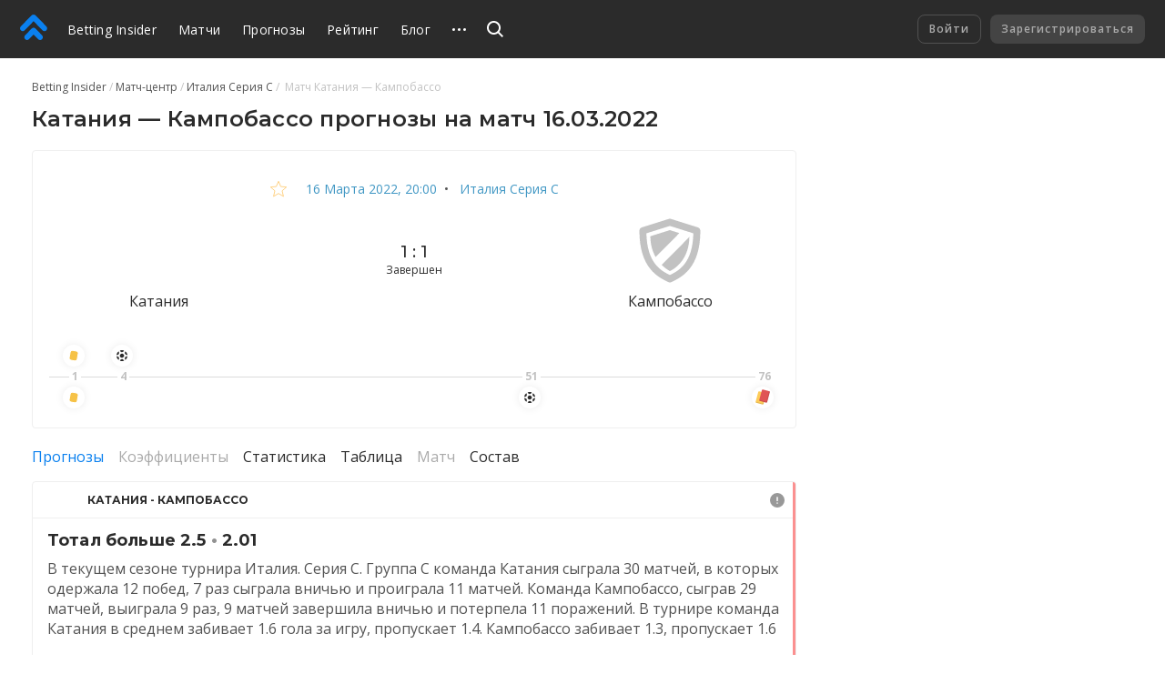

--- FILE ---
content_type: text/html
request_url: https://betting.team/match/1544153
body_size: 47972
content:
<!DOCTYPE html>
<html lang="ru">
    <head>
        <meta charset="utf-8" />
        <title>Катания - Кампобассо - прогноз на матч 16 марта 2022: Италия Серия С</title> <meta data-vue-meta="ssr" data-id="og:image" property="og:image" content="https://pictures.betting.team/image/7e5772f7-2e45-415f-b2b1-fdb5af42c428"><meta data-vue-meta="ssr" data-id="og:image:type" property="og:image:type" content="image/jpeg"><meta data-vue-meta="ssr" data-id="og:image:width" property="og:image:width" content="1200"><meta data-vue-meta="ssr" data-id="og:image:height" property="og:image:height" content="630"><meta data-vue-meta="ssr" data-id="og:type" property="og:type" content="website"><meta data-vue-meta="ssr" data-id="og:site_name" property="og:site_name" content="BettingInsider"><meta data-vue-meta="ssr" data-id="og:url" property="og:url" content="https://betting.team/match/1544153"><meta data-vue-meta="ssr" data-id="og:locale" property="og:locale" content="ru_RU"><meta data-vue-meta="ssr" data-id="fb:app_id" property="fb:app_id" content="1095513947147781"><meta data-vue-meta="ssr" data-id="twitter:site" name="twitter:site" content="@bettinginsider"><meta data-vue-meta="ssr" data-id="twitter:url" name="twitter:url" content="https://betting.team/match/1544153"><meta data-vue-meta="ssr" data-id="twitter:creator" name="twitter:creator" content="@sports_topbet"><meta data-vue-meta="ssr" data-id="twitter:card" property="twitter:card" content="summary_large_image"><meta data-vue-meta="ssr" data-id="twitter:description" property="twitter:description" content="Коэффициенты, прогнозы и ставки на футбол"><meta data-vue-meta="ssr" data-id="apple-itunes-app" name="apple-itunes-app" content="app-id=1356073739"><meta data-vue-meta="ssr" data-id="og:title" property="og:title" content="Катания - Кампобассо - прогноз на матч 16 марта 2022: Италия Серия С"><meta data-vue-meta="ssr" data-id="twitter:title" property="twitter:title" content="Катания - Кампобассо - прогноз на матч 16 марта 2022: Италия Серия С"><meta data-vue-meta="ssr" data-id="description" name="description" content="Футбольный матч «Катания» — «Кампобассо»: прогнозы и ставки, составы команд, коэффициенты и прямая трансляция онлайн. Италия Серия С 2022 — Betting Insider"><meta data-vue-meta="ssr" data-id="og:description" property="og:description" content="Футбольный матч «Катания» — «Кампобассо»: прогнозы и ставки, составы команд, коэффициенты и прямая трансляция онлайн. Италия Серия С 2022 — Betting Insider"> <link data-vue-meta="ssr" data-id="image_src" rel="image_src" href="https://pictures.betting.team/image/7e5772f7-2e45-415f-b2b1-fdb5af42c428"><link data-vue-meta="ssr" data-id="canonical" rel="canonical" href="https://betting.team/match/1544153"><link data-vue-meta="ssr" data-id="hreflang-en" rel="alternate" href="https://betting-insider.com/match/1544153" hreflang="en"><link data-vue-meta="ssr" data-id="hreflang-ru" rel="alternate" href="https://betting.team/match/1544153" hreflang="ru"><link data-vue-meta="ssr" data-id="hreflang-ru-RU" rel="alternate" href="https://betting.team/match/1544153" hreflang="ru-RU"><link data-vue-meta="ssr" data-id="hreflang-ru-BY" rel="alternate" href="https://betting.team/match/1544153" hreflang="ru-BY"><link data-vue-meta="ssr" data-id="hreflang-ru-UA" rel="alternate" href="https://betting.team/match/1544153" hreflang="ru-UA"><link data-vue-meta="ssr" data-id="hreflang-ru-KZ" rel="alternate" href="https://betting.team/match/1544153" hreflang="ru-KZ">
        <meta name="mobile-web-app-capable" content="yes" />
        <meta name="apple-mobile-web-app-capable" content="yes" />
        <script>
            window.yaContextCb = window.yaContextCb || [];
        </script>
        <script src="https://yandex.ru/ads/system/context.js" async></script>
        <meta
            name="viewport"
            content="width=device-width, initial-scale=1.0, maximum-scale=1.0, user-scalable=no"
        />
        <meta name="theme-color" content="#2B2B2B" />

        <link
            rel="stylesheet"
            href="https://fonts.googleapis.com/css2?family=Montserrat:wght@400;500;600;700&display=swap"
        />
        <link
            rel="stylesheet"
            href="https://fonts.googleapis.com/css2?family=Open+Sans:wght@400;500;600;700&display=swap"
        />

        <link
            rel="shortcut icon"
            href="https://static.betting.team/favicon.png"
            type="image/x-icon"
        />

        <!-- icon for web clip -->
        <link
            href="https://static.betting.team/apple-touch-icon/apple-icon-57x57.png"
            rel="apple-touch-icon"
            sizes="57x57"
        />
        <link
            href="https://static.betting.team/apple-touch-icon/apple-icon-60x60.png"
            rel="apple-touch-icon"
            sizes="60x60"
        />
        <link
            href="https://static.betting.team/apple-touch-icon/apple-icon-72x72.png"
            rel="apple-touch-icon"
            sizes="72x72"
        />
        <link
            href="https://static.betting.team/apple-touch-icon/apple-icon-76x76.png"
            rel="apple-touch-icon"
            sizes="76x76"
        />
        <link
            href="https://static.betting.team/apple-touch-icon/apple-icon-114x114.png"
            rel="apple-touch-icon"
            sizes="114x114"
        />
        <link
            href="https://static.betting.team/apple-touch-icon/apple-icon-120x120.png"
            rel="apple-touch-icon"
            sizes="120x120"
        />
        <link
            href="https://static.betting.team/apple-touch-icon/apple-icon-144x144.png"
            rel="apple-touch-icon"
            sizes="144x144"
        />
        <link
            href="https://static.betting.team/apple-touch-icon/apple-icon-152x152.png"
            rel="apple-touch-icon"
            sizes="152x152"
        />
        <link
            href="https://static.betting.team/apple-touch-icon/apple-icon-180x180.png"
            rel="apple-touch-icon"
            sizes="180x180"
        />

        <script data-vue-meta="ssr" type="application/ld+json">{"@context":"https://schema.org","@type":"SportsEvent","location":{"@type":"Place","name":"Анжело Массимино","address":"Катания"},"startDate":"2022-03-16T20:00:00.000Z","name":"Катания - Кампобассо","url":"https://betting.team/match/1544153","homeTeam":{"@type":"SportsTeam","name":"Катания"},"awayTeam":{"@type":"SportsTeam","name":"Кампобассо"},"description":"Катания — Кампобассо: прогнозы и ставки на матч"}</script><script data-vue-meta="ssr" type="application/ld+json">{"@context":"http://schema.org/","@type":"BreadcrumbList","itemListElement":[{"@type":"ListItem","position":1,"item":{"@id":"https://betting.team/","name":"Betting Insider"}},{"@type":"ListItem","position":2,"item":{"@id":"https://betting.team/football/match","name":"Матч-центр"}},{"@type":"ListItem","position":3,"item":{"@id":"https://betting.team/football/tournament/serie-c","name":"Италия Серия С"}}]}</script>

        <!-- use triple mustache for non-HTML-escaped interpolation -->
        <link rel="preload" href="https://static.betting.team/runtime~app.e9b0b3de907b92a002b2.js" as="script"><link rel="preload" href="https://static.betting.team/app.710726188f46bd4b1d79.css" as="style"><link rel="preload" href="https://static.betting.team/app.308cbc19d960ccc925d9.js" as="script"><link rel="preload" href="https://static.betting.team/1.8a7a1df6e1e9e2ab733f.css" as="style"><link rel="preload" href="https://static.betting.team/1.1143c8fbb33ac8dece98.js" as="script"><link rel="preload" href="https://static.betting.team/22.29179758e825b9b10189.css" as="style"><link rel="preload" href="https://static.betting.team/22.5b30056f2ce181155b1e.js" as="script"><link rel="preload" href="https://static.betting.team/9.983759b1241aa40a450c.css" as="style"><link rel="preload" href="https://static.betting.team/9.d52d1599adf16ba35a5c.js" as="script"><link rel="preload" href="https://static.betting.team/2.c0594598cedeee5143c4.css" as="style"><link rel="preload" href="https://static.betting.team/2.67410f3a89c938438fa8.js" as="script"><link rel="preload" href="https://static.betting.team/3.bf4c388a759c63bdf871.css" as="style"><link rel="preload" href="https://static.betting.team/3.646873bb9ae4d15c6c40.js" as="script"><link rel="preload" href="https://static.betting.team/10.be70e793d5afac1ccb48.css" as="style"><link rel="preload" href="https://static.betting.team/10.87ce38f26499699a8ffa.js" as="script"> <link rel="stylesheet" href="https://static.betting.team/app.710726188f46bd4b1d79.css"><link rel="stylesheet" href="https://static.betting.team/1.8a7a1df6e1e9e2ab733f.css"><link rel="stylesheet" href="https://static.betting.team/22.29179758e825b9b10189.css"><link rel="stylesheet" href="https://static.betting.team/9.983759b1241aa40a450c.css"><link rel="stylesheet" href="https://static.betting.team/2.c0594598cedeee5143c4.css"><link rel="stylesheet" href="https://static.betting.team/3.bf4c388a759c63bdf871.css"><link rel="stylesheet" href="https://static.betting.team/10.be70e793d5afac1ccb48.css">
    </head>
    <body>
        <div data-server-rendered="true" id="app" class="layout" data-v-0857eac1><!----><!----><div data-v-73fbe5ee data-v-0857eac1><div data-v-9c8ca766 data-v-73fbe5ee><div class="adfox__wrapper" data-v-9c8ca766><div id="adfox_undefined" style="display:;"></div></div><div id="bi-dfp-1" style="display:none;" data-v-9c8ca766></div></div><!----></div><div class="header-wrap" data-v-5481f552 data-v-0857eac1><div data-v-9c8ca766 data-v-5481f552><div class="adfox__wrapper" data-v-9c8ca766><div id="adfox_undefined" style="display:;"></div></div><div id="bi-dfp-2" style="display:none;" data-v-9c8ca766></div></div><!----><header class="header" data-v-5481f552 data-v-5481f552><!----><a href="/" class="header__logo router-link-active" data-v-5481f552><svg width="44px" height="40px" viewBox="0 0 44 40" version="1.1" xmlns="http://www.w3.org/2000/svg" xmlns:xlink="http://www.w3.org/1999/xlink" class="ui-icon" data-v-5481f552><g transform="translate(22.000000, 20.000000) rotate(-90.000000) translate(-22.000000, -20.000000) translate(2.000000, -2.000000)"><path d="M18.0397468,18.7542161 C18.8979747,19.6114575 19.3268354,20.7352276 19.3268354,21.8589977 C19.3268354,22.9822621 18.8979747,24.1060322 18.0397468,24.9637793 L7.5035443,35.4873655 C6.64531646,36.3441011 5.52025316,36.7719632 4.3956962,36.7719632 C3.27063291,36.7719632 2.14556962,36.3441011 1.28734177,35.4858483 C-0.429113924,33.772377 -0.429113924,30.9927908 1.28734177,29.2772966 L8.71518987,21.8589977 L1.28734177,14.4401931 C-0.429113924,12.7252046 -0.429113924,9.94511264 1.28734177,8.23164138 C3.00379747,6.51614713 5.78658228,6.51665287 7.5035443,8.23062989 L18.0397468,18.7542161 Z M38.5836962,18.4387816 C39.5224304,19.3764368 39.9442025,20.6327126 39.8561013,21.8591494 C39.9442025,23.0850805 39.5224304,24.3408506 38.5836962,25.278 L21.4105316,42.431931 C20.5523038,43.2896782 19.4277468,43.718046 18.3026835,43.718046 C17.1776203,43.718046 16.052557,43.2896782 15.1948354,42.4329425 C13.4778734,40.7184598 13.4778734,37.9388736 15.1948354,36.2233793 L29.5750886,21.8591494 L15.1948354,7.49390805 C13.4778734,5.78043678 13.4778734,3.00034483 15.1948354,1.28535632 C16.9107848,-0.42862069 19.6940759,-0.42862069 21.4105316,1.28535632 L38.5836962,18.4387816 Z"></path></g></svg></a><div class="burger header__burger" data-v-72390b76 data-v-5481f552><span data-v-72390b76></span><span data-v-72390b76></span><span data-v-72390b76></span></div><nav class="menu-desktop header__menu" data-v-a0fff75a data-v-5481f552><a href="/" class="menu-desktop__link router-link-active menu-desktop__link--home" data-v-a0fff75a>
        Betting Insider
    </a><a href="/football/match" class="menu-desktop__link" data-v-a0fff75a>
        Матчи
    </a><a href="/football" class="menu-desktop__link" data-v-a0fff75a>
        Прогнозы
    </a><a href="/rating" class="menu-desktop__link" data-v-a0fff75a>
        Рейтинг
    </a><a href="/blog" class="menu-desktop__link" data-v-a0fff75a>
        Блог
    </a><a href="/blog/guide" class="menu-desktop__link" data-v-a0fff75a>
        FAQ
    </a><a href="/wiki" class="menu-desktop__link" data-v-a0fff75a>
        База знаний
    </a><!----><div class="menu-desktop__more" data-v-a0fff75a><svg width="15" height="3" xmlns="http://www.w3.org/2000/svg" class="ui-icon" data-v-a0fff75a><path d="M13.5 3a1.5 1.5 0 110-3 1.5 1.5 0 010 3zm-6 0a1.5 1.5 0 110-3 1.5 1.5 0 010 3zm-6 0a1.5 1.5 0 110-3 1.5 1.5 0 010 3z"></path></svg><div class="the-header-drop-menu menu-desktop__drop dir-left" data-v-68f459ba data-v-a0fff75a><a href="/rating" data-v-a0fff75a>
                Рейтинг
            </a><a href="/blog" data-v-a0fff75a>
                Блог
            </a><a href="/blog/guide" data-v-a0fff75a>
                FAQ
            </a><a href="/wiki" data-v-a0fff75a>
                База знаний
            </a><!----></div></div><!----></nav><div class="header__search" data-v-5481f552><div class="search" data-v-72e33888 data-v-5481f552><div class="search__container" style="width:;" data-v-72e33888><div class="search__toggle" data-v-72e33888><svg width="18" height="18" viewBox="0 0 18 18" xmlns="http://www.w3.org/2000/svg" class="ui-icon search__pointer" data-v-72e33888><path d="M7.5 15C3.35786 15 0 11.6421 0 7.5C0 3.35786 3.35786 0 7.5 0C11.6421 0 15 3.35786 15 7.5C15 9.20858 14.4287 10.7837 13.4666 12.0448L18 16.5452L16.5858 17.9595L12.0535 13.46C10.7909 14.4261 9.21249 15 7.5 15ZM7.5 13C10.5376 13 13 10.5376 13 7.5C13 4.46243 10.5376 2 7.5 2C4.46243 2 2 4.46243 2 7.5C2 10.5376 4.46243 13 7.5 13Z"></path></svg><svg width="24" height="24" viewBox="0 0 24 24" fill="none" xmlns="http://www.w3.org/2000/svg" class="ui-icon search__close" data-v-72e33888><path fill-rule="evenodd" clip-rule="evenodd" d="M5.8324 17.0464C5.52273 17.3561 5.52273 17.8582 5.8324 18.1678C6.14207 18.4775 6.64414 18.4775 6.95381 18.1678L12.0001 13.1215L17.0464 18.1679C17.3561 18.4775 17.8582 18.4775 18.1678 18.1679C18.4775 17.8582 18.4775 17.3561 18.1678 17.0464L13.1215 12.0001L18.1679 6.95376C18.4776 6.64409 18.4776 6.14202 18.1679 5.83235C17.8582 5.52268 17.3562 5.52268 17.0465 5.83235L12.0001 10.8787L6.95376 5.83236C6.64409 5.52269 6.14202 5.52269 5.83235 5.83236C5.52268 6.14203 5.52268 6.6441 5.83235 6.95377L10.8787 12.0001L5.8324 17.0464Z"></path></svg></div><!----></div><!----><!----></div></div><div class="header__title" data-v-5481f552><a href="/" class="header__title-link router-link-active" data-v-5481f552>
                    Betting Insider
                </a></div><!----><!----><div class="profile flip-wrap header__right" data-v-02f6a628 data-v-5481f552><div class="profile__auth" data-v-02f6a628 data-v-02f6a628><button disabled="disabled" class="profile__signin" data-v-02f6a628>
                Войти
            </button><button disabled="disabled" class="profile__register" data-v-02f6a628>
                Зарегистрироваться
            </button></div><!----></div></header></div><div id="one-tap" class="one-tap-container" data-v-bc83d34e data-v-0857eac1></div><!----><div class="l-content" data-v-0857eac1><div class="column-top" data-v-0857eac1><div><section class="mobile-branding"><div data-v-9c8ca766><div class="adfox__wrapper" data-v-9c8ca766><div id="adfox_undefined" style="display:;"></div></div><div id="bi-dfp-3" style="display:none;" data-v-9c8ca766></div></div><!----><!----></section></div></div><div class="l-columns" data-v-0857eac1><div class="view-match column-main" data-v-ee3c86e0 data-v-0857eac1><nav class="ui-breadcrumbs" data-v-4db8fb2c data-v-ee3c86e0><span class="ui-breadcrumbs__item" data-v-4db8fb2c><a href="/" class="ui-breadcrumbs__active" data-v-4db8fb2c><span data-v-4db8fb2c>Betting Insider</span></a></span><span class="ui-breadcrumbs__item" data-v-4db8fb2c><a href="/football/match" data-v-4db8fb2c><span data-v-4db8fb2c>Матч-центр</span></a></span><span class="ui-breadcrumbs__item" data-v-4db8fb2c><a href="/football/tournament/serie-c" data-v-4db8fb2c><span data-v-4db8fb2c>Италия Серия С</span></a></span><span class="ui-breadcrumbs__item" data-v-4db8fb2c><span data-v-4db8fb2c>
            Матч Катания — Кампобассо
        </span></span></nav><div class="bi-page-header bi-layout" data-v-ee3c86e0><div class="bi-page-header__main"><h1 class="bi-header-4" data-v-ee3c86e0><span data-v-ee3c86e0>Катания — Кампобассо прогнозы на матч 16.03.2022</span></h1></div><!----></div><!----><div class="bi-block view-match__header" data-v-ee3c86e0><div class="view-match__tournament bi-body-2" data-v-ee3c86e0><div class="ui-tooltip view-match__favorites" data-v-ee3c86e0><svg xmlns="http://www.w3.org/2000/svg" viewBox="0 0 20 19" width="20" height="19" class="star view-match__favorites-star" data-v-79bb05d4 data-v-ee3c86e0><path fill="none" stroke="#FDB333" d="M10.0000032,1.28119122 L7.53383605,7.09940252 L1.22165821,7.64101382 L6.01033248,11.7906153 L4.57509266,17.9607386 L10,14.6891329 L15.4249073,17.9607386 L13.9896675,11.7906153 L18.7783424,7.64101332 L12.4662048,7.09940252 L10.0000032,1.28119122 Z" data-v-79bb05d4></path></svg><!----></div><!----><a href="/football/match/2022-03-16" class="link-info-inner" data-v-ee3c86e0><time itemprop="startDate" content="2022-03-16T20:00:00.000Z" datetime="2022-03-16T20:00:00.000Z" class="ui-date t-capitalize" data-v-ee3c86e0>16 марта 2022, 20:00</time></a><span data-v-ee3c86e0>  •  </span><a href="/football/tournament/serie-c" class="link-info-inner" data-v-ee3c86e0>
                    Италия Серия С
                </a></div><div class="the-match-board" data-v-3ad3de02 data-v-ee3c86e0><div itemscope="itemscope" itemtype="http://schema.org/SportsTeam" itemprop="homeTeam" class="match-team is-align-left" data-v-22aa8dcb data-v-3ad3de02><span class="ui-avatar match-team__avatar is-team is-size--md" data-v-d633cb00 data-v-22aa8dcb><span role="img" aria-label="Катания - футбольный клуб. Прогнозы на матча Катания — Кампобассо" class="ui-avatar__img" style="background-image:url(https://pictures.betting.team/image/ce4b545d-9f4d-421e-a2eb-a20df365230c?w=80&amp;h=80&amp;c=1);" data-v-d633cb00></span></span><span itemprop="name" class="match-team__name" data-v-22aa8dcb>Катания</span></div><div class="the-match-board__main" data-v-3ad3de02><!----><div class="the-match-board__score bi-header-6" data-v-3ad3de02>
                1 : 1

                <!----></div><div class="the-match-board-finished__state t-capitalize bi-subtitle-1" data-v-3ad3de02>
                завершен
            </div></div><div itemscope="itemscope" itemtype="http://schema.org/SportsTeam" itemprop="awayTeam" class="match-team is-align-right" data-v-22aa8dcb data-v-3ad3de02><span class="ui-avatar match-team__avatar is-team is-size--md" data-v-d633cb00 data-v-22aa8dcb><span role="img" aria-label="Кампобассо - футбольный клуб. Прогнозы на матча Катания — Кампобассо" class="ui-avatar__img default" data-v-d633cb00></span></span><span itemprop="name" class="match-team__name" data-v-22aa8dcb>Кампобассо</span></div></div><!----><div class="w-match-events bi-hide-xs" data-v-ee3c86e0><div class="w-match-events__events"><div class="line-events" style="flex:1 1 1.1111111111111112%;" data-v-4f3d45c5></div><div class="w-match-events__time"><span>1</span><div class="w-match-events__team is-top"><div class="ui-tooltip"><div class="event w-match-events__event" data-v-83dfcc1a><svg width="16" height="16" viewBox="0 0 16 16" fill="none" xmlns="http://www.w3.org/2000/svg" class="ui-icon t-color-yellow" data-v-83dfcc1a><rect x="4.524" y="1.802" width="9" height="11" rx="2.5" transform="rotate(10 4.524 1.802)" stroke="#fff"></rect></svg><!----></div><!----></div></div><div class="w-match-events__team is-bottom"><div class="ui-tooltip"><div class="event w-match-events__event" data-v-83dfcc1a><svg width="16" height="16" viewBox="0 0 16 16" fill="none" xmlns="http://www.w3.org/2000/svg" class="ui-icon t-color-yellow" data-v-83dfcc1a><rect x="4.524" y="1.802" width="9" height="11" rx="2.5" transform="rotate(10 4.524 1.802)" stroke="#fff"></rect></svg><!----></div><!----></div></div></div><div class="line-events w-match-events__line" style="flex:1 1 3.3333333333333335%;" data-v-4f3d45c5></div><div class="w-match-events__time"><span>4</span><div class="w-match-events__team is-top"><div class="ui-tooltip"><div class="event w-match-events__event" data-v-83dfcc1a><svg width="16" height="16" viewBox="0 0 16 16" fill="none" xmlns="http://www.w3.org/2000/svg" class="ui-icon t-color-dark" data-v-83dfcc1a><path clip-rule="evenodd" d="M10.202 2.408A6.113 6.113 0 0 0 7.998 2c-.761 0-1.49.139-2.16.391l-.002.152a1 1 0 0 0 .509.882l1.157.651a1 1 0 0 0 .99-.005l1.209-.698a1 1 0 0 0 .5-.856l.001-.109zM2 7.083a5.98 5.98 0 0 1 2.206-3.768l.099.059a1 1 0 0 1 .49.86v1.398a1 1 0 0 1-.49.86l-1.142.676a1 1 0 0 1-1.02 0L2 7.083zm2.216 5.61a5.981 5.981 0 0 1-2.214-3.765l.127-.071a1 1 0 0 1 .99.005l1.21.698a1 1 0 0 1 .5.856l.014 1.327a1 1 0 0 1-.51.883l-.117.066zm5.998.894A6.113 6.113 0 0 1 7.998 14a6.115 6.115 0 0 1-2.15-.387l.002-.13a1 1 0 0 1 .5-.856l1.209-.698a1 1 0 0 1 .99-.005l1.157.65a1 1 0 0 1 .51.883l-.002.13zM14 8.887a5.979 5.979 0 0 1-2.187 3.779l-.067-.04a1 1 0 0 1-.49-.86v-1.398a1 1 0 0 1 .49-.86l1.142-.677a1 1 0 0 1 1.02 0l.092.055zm-2.197-5.561A5.98 5.98 0 0 1 13.998 7.1l-.077.043a1 1 0 0 1-.99-.005l-1.209-.698a1 1 0 0 1-.5-.856l-.014-1.328a1 1 0 0 1 .509-.882l.085-.048zM6.35 6.528a1 1 0 0 0-.5.855l-.014 1.328a1 1 0 0 0 .509.883l1.157.65a1 1 0 0 0 .99-.005l1.209-.698a1 1 0 0 0 .5-.855l.014-1.328a1 1 0 0 0-.509-.883L8.55 5.824a1 1 0 0 0-.99.005l-1.209.699z"></path></svg><!----></div><!----></div></div><!----></div><div class="line-events w-match-events__line" style="flex:1 1 52.22222222222222%;" data-v-4f3d45c5></div><div class="w-match-events__time"><span>51</span><!----><div class="w-match-events__team is-bottom"><div class="ui-tooltip"><div class="event w-match-events__event" data-v-83dfcc1a><svg width="16" height="16" viewBox="0 0 16 16" fill="none" xmlns="http://www.w3.org/2000/svg" class="ui-icon t-color-dark" data-v-83dfcc1a><path clip-rule="evenodd" d="M10.202 2.408A6.113 6.113 0 0 0 7.998 2c-.761 0-1.49.139-2.16.391l-.002.152a1 1 0 0 0 .509.882l1.157.651a1 1 0 0 0 .99-.005l1.209-.698a1 1 0 0 0 .5-.856l.001-.109zM2 7.083a5.98 5.98 0 0 1 2.206-3.768l.099.059a1 1 0 0 1 .49.86v1.398a1 1 0 0 1-.49.86l-1.142.676a1 1 0 0 1-1.02 0L2 7.083zm2.216 5.61a5.981 5.981 0 0 1-2.214-3.765l.127-.071a1 1 0 0 1 .99.005l1.21.698a1 1 0 0 1 .5.856l.014 1.327a1 1 0 0 1-.51.883l-.117.066zm5.998.894A6.113 6.113 0 0 1 7.998 14a6.115 6.115 0 0 1-2.15-.387l.002-.13a1 1 0 0 1 .5-.856l1.209-.698a1 1 0 0 1 .99-.005l1.157.65a1 1 0 0 1 .51.883l-.002.13zM14 8.887a5.979 5.979 0 0 1-2.187 3.779l-.067-.04a1 1 0 0 1-.49-.86v-1.398a1 1 0 0 1 .49-.86l1.142-.677a1 1 0 0 1 1.02 0l.092.055zm-2.197-5.561A5.98 5.98 0 0 1 13.998 7.1l-.077.043a1 1 0 0 1-.99-.005l-1.209-.698a1 1 0 0 1-.5-.856l-.014-1.328a1 1 0 0 1 .509-.882l.085-.048zM6.35 6.528a1 1 0 0 0-.5.855l-.014 1.328a1 1 0 0 0 .509.883l1.157.65a1 1 0 0 0 .99-.005l1.209-.698a1 1 0 0 0 .5-.855l.014-1.328a1 1 0 0 0-.509-.883L8.55 5.824a1 1 0 0 0-.99.005l-1.209.699z"></path></svg><!----></div><!----></div></div></div><div class="line-events w-match-events__line" style="flex:1 1 27.77777777777778%;" data-v-4f3d45c5></div><div class="w-match-events__time"><span>76</span><!----><div class="w-match-events__team is-bottom"><div class="ui-tooltip"><div class="event w-match-events__event" data-v-83dfcc1a><svg width="18" height="18" viewBox="0 0 18 18" xmlns="http://www.w3.org/2000/svg" xmlns:xlink="http://www.w3.org/1999/xlink" class="ui-icon" data-v-83dfcc1a><defs><rect id="a" x="1.529" y=".943" width="9" height="13" rx="1"></rect></defs><g fill="none" fill-rule="evenodd"><g transform="translate(1 2)"><rect fill="#FDCB57" transform="rotate(15 6.029 7.443)" x="1.529" y=".943" width="9" height="13" rx="1"></rect><path d="M11.105 2.074a1 1 0 0 1 .694 1.221L8.952 13.92a1 1 0 0 1-1.225.708L.966 12.816a1 1 0 0 1-.713-1.204l.013.004 6.761 1.812a1 1 0 0 0 1.225-.708L11.1 2.095a1.02 1.02 0 0 0 .006-.021z" fill="#000" opacity=".109"></path></g><use fill="#E05555" transform="rotate(15 8.529 26.433)" xlink:href="#a"></use><path d="M16.105 2.074a1 1 0 0 1 .694 1.221L13.952 13.92a1 1 0 0 1-1.225.708l-6.761-1.812a1 1 0 0 1-.713-1.204l.013.004 6.761 1.812a1 1 0 0 0 1.225-.708L16.1 2.095a1.02 1.02 0 0 0 .006-.021z" fill="#000" opacity=".109"></path></g></svg><!----></div><!----></div></div></div><div class="line-events w-match-events__line" style="flex:1 1 NaN%;" data-v-4f3d45c5></div><div class="w-match-events__time"><!----><!----><!----></div><div class="line-events w-match-events__line" style="flex:1 1 NaN%;" data-v-4f3d45c5></div></div></div></div><!----><!----><section class="pr-block-header__wrapper mt-20" data-v-f9bcc49a data-v-ee3c86e0><div class="pr-block-header__dfp" data-v-9c8ca766 data-v-f9bcc49a><div class="adfox__wrapper" data-v-9c8ca766><div id="adfox_undefined" style="display:;"></div></div><div id="bi-dfp-4" style="display:none;" data-v-9c8ca766></div></div><div class="pr-block-header" style="color:;background-color:;display:none;" data-v-f9bcc49a><span class="pr-block-header__btn" data-v-f9bcc49a><img src="" alt="" data-v-f9bcc49a></span><span class="pr-block-header__text" data-v-f9bcc49a></span><!----><span class="bi-subtitle-3" style="grid-column:span 3;color:#fff;" data-v-f9bcc49a>
            
        </span></div></section><!----><!----><!----><div class="mt-20" data-v-56ac3f2c data-v-ee3c86e0><div class="ui-switch bi-hide-scroll match-stat__switch" data-v-51c03943 data-v-56ac3f2c><div class="ui-switch__item is-active" data-v-51c03943><span class="ui-switch__trigger link-primary-inner" data-v-51c03943>
            Прогнозы
        </span></div><div class="ui-switch__item is-disable" data-v-51c03943><span class="ui-switch__trigger ui-switch__item--disabled" data-v-51c03943>
            Коэффициенты
        </span></div><div class="ui-switch__item" data-v-51c03943><span class="ui-switch__trigger link-dark-inner" data-v-51c03943>
            Статистика
        </span></div><div class="ui-switch__item" data-v-51c03943><span class="ui-switch__trigger link-dark-inner" data-v-51c03943>
            Таблица
        </span></div><div class="ui-switch__item is-disable" data-v-51c03943><span class="ui-switch__trigger ui-switch__item--disabled" data-v-51c03943>
            Матч
        </span></div><div class="ui-switch__item" data-v-51c03943><span class="ui-switch__trigger link-dark-inner" data-v-51c03943>
            Состав
        </span></div></div><div style="display:;" data-v-56ac3f2c><div class="predictions-list" data-v-0dac05e2 data-v-56ac3f2c><div class="bi-infinite-list" data-v-0dac05e2><div infinite-scroll-disabled="autoLoadDisabled" infinite-scroll-distance="500"><div class="predictions-list__item bi-block--list-item" data-v-0dac05e2><div class="prediction bi-block prediction--is-lose" data-v-259c6872 data-v-56ac3f2c><!----><div class="prediction__header" data-v-259c6872><span class="ui-avatar prediction__team-logo is-team is-size--xxs" data-v-d633cb00 data-v-259c6872><span role="img" aria-label="" class="ui-avatar__img" style="background-image:url(https://pictures.betting.team/image/8de46fe9-7596-4821-a4da-51dd4c951859?w=32&amp;h=32&amp;c=1);" data-v-d633cb00></span></span><span class="ui-avatar prediction__team-logo is-team is-size--xxs" data-v-d633cb00 data-v-259c6872><span role="img" aria-label="" class="ui-avatar__img" style="background-image:url(https://pictures.betting.team/image/2d81781a-ad5e-409e-a9c7-bff21fe1a6be?w=32&amp;h=32&amp;c=1);" data-v-d633cb00></span></span><a href="/match/1544153" aria-current="page" class="match-link__wrapper prediction__teams link-dark-inner bi-overline router-link-exact-active router-link-active" data-v-10046ecc data-v-259c6872>
            Катания - Кампобассо
        </a><!----><div class="report-button" data-v-7f5f4db6 data-v-259c6872><div class="ui-tooltip" data-v-7f5f4db6><button class="report-button__report" data-v-7f5f4db6><svg width="24" height="24" viewBox="0 0 24 24" fill="#fff" xmlns="http://www.w3.org/2000/svg" class="ui-icon" data-v-7f5f4db6><path fill-rule="evenodd" clip-rule="evenodd" d="M12 20a8 8 0 1 0 0-16 8 8 0 0 0 0 16zm0-11.8a.87.87 0 0 0-.53.18.57.57 0 0 0-.22.43v3.67a.548.548 0 0 0 .22.43.86.86 0 0 0 1 0 .549.549 0 0 0 .22-.43V8.81a.57.57 0 0 0-.22-.43.86.86 0 0 0-.47-.18zm0 6.12a.76.76 0 0 0-.42.12.75.75 0 0 0-.27.34.8.8 0 0 0-.05.43c.027.146.1.28.21.38a.72.72 0 0 0 .38.21.7.7 0 0 0 .43-.05.75.75 0 0 0 .34-.27.75.75 0 0 0-.62-1.16z"></path></svg></button><!----></div></div></div><div class="prediction__body" data-v-259c6872><div class="prediction-odd bi-header-3 prediction__odd-item" data-v-5eed65ec data-v-259c6872><a href="/match/catania-campobasso/27363131" class="link-dark-inner" data-v-5eed65ec><span data-v-5eed65ec>Тотал больше 2.5</span></a><span data-v-5eed65ec><span class="prediction-odd__separator" data-v-5eed65ec> • </span>2.01
    </span></div><!----><div class="prediction-comment link-decoration-none prediction-comment--has-link" data-v-1c543762 data-v-259c6872><div class="text-roll prediction-comment__text is-clip" data-v-5f7f107a data-v-1c543762><div class="text" style="max-height:22rem;overflow:hidden;" data-v-5f7f107a><p class="prediction-comment__description" data-v-5f7f107a data-v-1c543762>В текущем сезоне турнира Италия. Серия C. Группа C команда Катания сыграла 30 матчей, в которых одержала 12 побед, 7 раз сыграла вничью и проиграла 11 матчей. Команда Кампобассо, сыграв 29 матчей, выиграла 9 раз, 9 матчей завершила вничью и потерпела 11 поражений. В турнире команда Катания в среднем забивает 1.6 гола за игру, пропускает 1.4. Кампобассо забивает 1.3, пропускает 1.6</p><!----></div></div></div></div><div class="prediction__footer" data-v-259c6872><div class="prediction__user" data-v-259c6872><span class="ui-avatar prediction__user-avatar is-user is-size--sm" data-v-d633cb00 data-v-259c6872><span role="img" aria-label="" class="ui-avatar__img" style="background-image:url(https://pictures.betting.team/image/d66d20bf-5fb3-4dbc-b49a-01cf97a4af45?w=64&amp;h=64&amp;c=1);" data-v-d633cb00></span></span><div class="prediction__user-wrapper" data-v-259c6872><a href="/profile/2189948" class="prediction__user-name bi-subtitle-2 link-text-inner" data-v-259c6872>
                    WWW
                </a><div class="prediction__stat" data-v-259c6872><span class="prediction__roi bi-subtitle-2" data-v-259c6872>
                        -10.89% ROI
                    </span><div class="tip-shape" data-v-52000b41 data-v-259c6872><span class="tip-shape__point is-win" data-v-52000b41></span><span class="tip-shape__point is-win" data-v-52000b41></span><span class="tip-shape__point is-win" data-v-52000b41></span><span class="tip-shape__point is-lose" data-v-52000b41></span><span class="tip-shape__point is-win" data-v-52000b41></span></div></div></div></div><div data-v-259c6872><div class="prediction__footer-right" data-v-259c6872><!----></div></div></div><span class="bi-subtitle-3" style="padding-left:1.6rem;display:flex;justify-content:flex-end;" data-v-259c6872>
        
    </span></div></div><div class="predictions-list__item bi-block--list-item" data-v-0dac05e2><div class="prediction bi-block prediction--is-lose" data-v-259c6872 data-v-56ac3f2c><!----><div class="prediction__header" data-v-259c6872><span class="ui-avatar prediction__team-logo is-team is-size--xxs" data-v-d633cb00 data-v-259c6872><span role="img" aria-label="" class="ui-avatar__img" style="background-image:url(https://pictures.betting.team/image/8de46fe9-7596-4821-a4da-51dd4c951859?w=32&amp;h=32&amp;c=1);" data-v-d633cb00></span></span><span class="ui-avatar prediction__team-logo is-team is-size--xxs" data-v-d633cb00 data-v-259c6872><span role="img" aria-label="" class="ui-avatar__img" style="background-image:url(https://pictures.betting.team/image/2d81781a-ad5e-409e-a9c7-bff21fe1a6be?w=32&amp;h=32&amp;c=1);" data-v-d633cb00></span></span><a href="/match/1544153" aria-current="page" class="match-link__wrapper prediction__teams link-dark-inner bi-overline router-link-exact-active router-link-active" data-v-10046ecc data-v-259c6872>
            Катания - Кампобассо
        </a><!----><div class="report-button" data-v-7f5f4db6 data-v-259c6872><div class="ui-tooltip" data-v-7f5f4db6><button class="report-button__report" data-v-7f5f4db6><svg width="24" height="24" viewBox="0 0 24 24" fill="#fff" xmlns="http://www.w3.org/2000/svg" class="ui-icon" data-v-7f5f4db6><path fill-rule="evenodd" clip-rule="evenodd" d="M12 20a8 8 0 1 0 0-16 8 8 0 0 0 0 16zm0-11.8a.87.87 0 0 0-.53.18.57.57 0 0 0-.22.43v3.67a.548.548 0 0 0 .22.43.86.86 0 0 0 1 0 .549.549 0 0 0 .22-.43V8.81a.57.57 0 0 0-.22-.43.86.86 0 0 0-.47-.18zm0 6.12a.76.76 0 0 0-.42.12.75.75 0 0 0-.27.34.8.8 0 0 0-.05.43c.027.146.1.28.21.38a.72.72 0 0 0 .38.21.7.7 0 0 0 .43-.05.75.75 0 0 0 .34-.27.75.75 0 0 0-.62-1.16z"></path></svg></button><!----></div></div></div><div class="prediction__body" data-v-259c6872><div class="prediction-odd bi-header-3 prediction__odd-item" data-v-5eed65ec data-v-259c6872><span data-v-5eed65ec><span data-v-5eed65ec>Победит Катания</span></span><span data-v-5eed65ec><span class="prediction-odd__separator" data-v-5eed65ec> • </span>2.79
    </span></div><!----><!----></div><div class="prediction__footer" data-v-259c6872><div class="prediction__user" data-v-259c6872><span class="ui-avatar prediction__user-avatar is-user is-size--sm" data-v-d633cb00 data-v-259c6872><span role="img" aria-label="" class="ui-avatar__img" style="background-image:url(https://pictures.betting.team/image/fb4810b9-1ca9-4fbd-8a72-27c933e83927?w=64&amp;h=64&amp;c=1);" data-v-d633cb00></span></span><div class="prediction__user-wrapper" data-v-259c6872><a href="/profile/1893764" class="prediction__user-name bi-subtitle-2 link-text-inner" data-v-259c6872>
                    Ion Lefter
                </a><div class="prediction__stat" data-v-259c6872><span class="prediction__roi bi-subtitle-2" data-v-259c6872>
                        -2.59% ROI
                    </span><div class="tip-shape" data-v-52000b41 data-v-259c6872><span class="tip-shape__point is-win" data-v-52000b41></span><span class="tip-shape__point is-lose" data-v-52000b41></span><span class="tip-shape__point is-win" data-v-52000b41></span><span class="tip-shape__point is-lose" data-v-52000b41></span><span class="tip-shape__point is-lose" data-v-52000b41></span></div></div></div></div><div data-v-259c6872><div class="prediction__footer-right" data-v-259c6872><!----></div></div></div><span class="bi-subtitle-3" style="padding-left:1.6rem;display:flex;justify-content:flex-end;" data-v-259c6872>
        
    </span></div></div><div class="predictions-list__item bi-block--list-item" data-v-0dac05e2><div class="prediction bi-block prediction--is-lose" data-v-259c6872 data-v-56ac3f2c><!----><div class="prediction__header" data-v-259c6872><span class="ui-avatar prediction__team-logo is-team is-size--xxs" data-v-d633cb00 data-v-259c6872><span role="img" aria-label="" class="ui-avatar__img" style="background-image:url(https://pictures.betting.team/image/8de46fe9-7596-4821-a4da-51dd4c951859?w=32&amp;h=32&amp;c=1);" data-v-d633cb00></span></span><span class="ui-avatar prediction__team-logo is-team is-size--xxs" data-v-d633cb00 data-v-259c6872><span role="img" aria-label="" class="ui-avatar__img" style="background-image:url(https://pictures.betting.team/image/2d81781a-ad5e-409e-a9c7-bff21fe1a6be?w=32&amp;h=32&amp;c=1);" data-v-d633cb00></span></span><a href="/match/1544153" aria-current="page" class="match-link__wrapper prediction__teams link-dark-inner bi-overline router-link-exact-active router-link-active" data-v-10046ecc data-v-259c6872>
            Катания - Кампобассо
        </a><!----><div class="report-button" data-v-7f5f4db6 data-v-259c6872><div class="ui-tooltip" data-v-7f5f4db6><button class="report-button__report" data-v-7f5f4db6><svg width="24" height="24" viewBox="0 0 24 24" fill="#fff" xmlns="http://www.w3.org/2000/svg" class="ui-icon" data-v-7f5f4db6><path fill-rule="evenodd" clip-rule="evenodd" d="M12 20a8 8 0 1 0 0-16 8 8 0 0 0 0 16zm0-11.8a.87.87 0 0 0-.53.18.57.57 0 0 0-.22.43v3.67a.548.548 0 0 0 .22.43.86.86 0 0 0 1 0 .549.549 0 0 0 .22-.43V8.81a.57.57 0 0 0-.22-.43.86.86 0 0 0-.47-.18zm0 6.12a.76.76 0 0 0-.42.12.75.75 0 0 0-.27.34.8.8 0 0 0-.05.43c.027.146.1.28.21.38a.72.72 0 0 0 .38.21.7.7 0 0 0 .43-.05.75.75 0 0 0 .34-.27.75.75 0 0 0-.62-1.16z"></path></svg></button><!----></div></div></div><div class="prediction__body" data-v-259c6872><div class="prediction-odd bi-header-3 prediction__odd-item" data-v-5eed65ec data-v-259c6872><span data-v-5eed65ec><span data-v-5eed65ec>Тотал больше 3.5</span></span><span data-v-5eed65ec><span class="prediction-odd__separator" data-v-5eed65ec> • </span>4.95
    </span></div><!----><!----></div><div class="prediction__footer" data-v-259c6872><div class="prediction__user" data-v-259c6872><span class="ui-avatar prediction__user-avatar is-user is-size--sm" data-v-d633cb00 data-v-259c6872><span role="img" aria-label="" class="ui-avatar__img" style="background-image:url(https://pictures.betting.team/image/739d65e9-3af1-43bb-b68d-a82b0adee8a1?w=64&amp;h=64&amp;c=1);" data-v-d633cb00></span></span><div class="prediction__user-wrapper" data-v-259c6872><a href="/profile/2222522" class="prediction__user-name bi-subtitle-2 link-text-inner" data-v-259c6872>
                    евгений свиридов
                </a><div class="prediction__stat" data-v-259c6872><span class="prediction__roi bi-subtitle-2" data-v-259c6872>
                        -7.79% ROI
                    </span><div class="tip-shape" data-v-52000b41 data-v-259c6872><span class="tip-shape__point is-lose" data-v-52000b41></span><span class="tip-shape__point is-win" data-v-52000b41></span><span class="tip-shape__point is-win" data-v-52000b41></span><span class="tip-shape__point is-lose" data-v-52000b41></span><span class="tip-shape__point is-lose" data-v-52000b41></span></div></div></div></div><div data-v-259c6872><div class="prediction__footer-right" data-v-259c6872><!----></div></div></div><span class="bi-subtitle-3" style="padding-left:1.6rem;display:flex;justify-content:flex-end;" data-v-259c6872>
        
    </span></div></div><div class="predictions-list__item" data-v-0dac05e2><!----></div><div class="predictions-list__item bi-block--list-item" data-v-0dac05e2><div class="prediction bi-block prediction--is-lose" data-v-259c6872 data-v-56ac3f2c><!----><div class="prediction__header" data-v-259c6872><span class="ui-avatar prediction__team-logo is-team is-size--xxs" data-v-d633cb00 data-v-259c6872><span role="img" aria-label="" class="ui-avatar__img" style="background-image:url(https://pictures.betting.team/image/8de46fe9-7596-4821-a4da-51dd4c951859?w=32&amp;h=32&amp;c=1);" data-v-d633cb00></span></span><span class="ui-avatar prediction__team-logo is-team is-size--xxs" data-v-d633cb00 data-v-259c6872><span role="img" aria-label="" class="ui-avatar__img" style="background-image:url(https://pictures.betting.team/image/2d81781a-ad5e-409e-a9c7-bff21fe1a6be?w=32&amp;h=32&amp;c=1);" data-v-d633cb00></span></span><a href="/match/1544153" aria-current="page" class="match-link__wrapper prediction__teams link-dark-inner bi-overline router-link-exact-active router-link-active" data-v-10046ecc data-v-259c6872>
            Катания - Кампобассо
        </a><!----><div class="report-button" data-v-7f5f4db6 data-v-259c6872><div class="ui-tooltip" data-v-7f5f4db6><button class="report-button__report" data-v-7f5f4db6><svg width="24" height="24" viewBox="0 0 24 24" fill="#fff" xmlns="http://www.w3.org/2000/svg" class="ui-icon" data-v-7f5f4db6><path fill-rule="evenodd" clip-rule="evenodd" d="M12 20a8 8 0 1 0 0-16 8 8 0 0 0 0 16zm0-11.8a.87.87 0 0 0-.53.18.57.57 0 0 0-.22.43v3.67a.548.548 0 0 0 .22.43.86.86 0 0 0 1 0 .549.549 0 0 0 .22-.43V8.81a.57.57 0 0 0-.22-.43.86.86 0 0 0-.47-.18zm0 6.12a.76.76 0 0 0-.42.12.75.75 0 0 0-.27.34.8.8 0 0 0-.05.43c.027.146.1.28.21.38a.72.72 0 0 0 .38.21.7.7 0 0 0 .43-.05.75.75 0 0 0 .34-.27.75.75 0 0 0-.62-1.16z"></path></svg></button><!----></div></div></div><div class="prediction__body" data-v-259c6872><div class="prediction-odd bi-header-3 prediction__odd-item" data-v-5eed65ec data-v-259c6872><span data-v-5eed65ec><span data-v-5eed65ec>Победит Катания</span></span><span data-v-5eed65ec><span class="prediction-odd__separator" data-v-5eed65ec> • </span>1.99
    </span></div><!----><!----></div><div class="prediction__footer" data-v-259c6872><div class="prediction__user" data-v-259c6872><span class="ui-avatar prediction__user-avatar is-user is-size--sm" data-v-d633cb00 data-v-259c6872><span role="img" aria-label="" class="ui-avatar__img" style="background-image:url(https://pictures.betting.team/image/6524ac79-f122-43ab-819f-28b34c92a5ea?w=64&amp;h=64&amp;c=1);" data-v-d633cb00></span></span><div class="prediction__user-wrapper" data-v-259c6872><a href="/profile/1913525" class="prediction__user-name bi-subtitle-2 link-text-inner" data-v-259c6872>
                    run 1992
                </a><div class="prediction__stat" data-v-259c6872><span class="prediction__roi bi-subtitle-2" data-v-259c6872>
                        -0.6% ROI
                    </span><div class="tip-shape" data-v-52000b41 data-v-259c6872><span class="tip-shape__point is-win" data-v-52000b41></span><span class="tip-shape__point is-lose" data-v-52000b41></span><span class="tip-shape__point is-lose" data-v-52000b41></span><span class="tip-shape__point is-lose" data-v-52000b41></span><span class="tip-shape__point is-lose" data-v-52000b41></span></div></div></div></div><div data-v-259c6872><div class="prediction__footer-right" data-v-259c6872><!----></div></div></div><span class="bi-subtitle-3" style="padding-left:1.6rem;display:flex;justify-content:flex-end;" data-v-259c6872>
        
    </span></div></div><div class="predictions-list__item bi-block--list-item" data-v-0dac05e2><div class="prediction bi-block prediction--is-lose" data-v-259c6872 data-v-56ac3f2c><!----><div class="prediction__header" data-v-259c6872><span class="ui-avatar prediction__team-logo is-team is-size--xxs" data-v-d633cb00 data-v-259c6872><span role="img" aria-label="" class="ui-avatar__img" style="background-image:url(https://pictures.betting.team/image/8de46fe9-7596-4821-a4da-51dd4c951859?w=32&amp;h=32&amp;c=1);" data-v-d633cb00></span></span><span class="ui-avatar prediction__team-logo is-team is-size--xxs" data-v-d633cb00 data-v-259c6872><span role="img" aria-label="" class="ui-avatar__img" style="background-image:url(https://pictures.betting.team/image/2d81781a-ad5e-409e-a9c7-bff21fe1a6be?w=32&amp;h=32&amp;c=1);" data-v-d633cb00></span></span><a href="/match/1544153" aria-current="page" class="match-link__wrapper prediction__teams link-dark-inner bi-overline router-link-exact-active router-link-active" data-v-10046ecc data-v-259c6872>
            Катания - Кампобассо
        </a><!----><div class="report-button" data-v-7f5f4db6 data-v-259c6872><div class="ui-tooltip" data-v-7f5f4db6><button class="report-button__report" data-v-7f5f4db6><svg width="24" height="24" viewBox="0 0 24 24" fill="#fff" xmlns="http://www.w3.org/2000/svg" class="ui-icon" data-v-7f5f4db6><path fill-rule="evenodd" clip-rule="evenodd" d="M12 20a8 8 0 1 0 0-16 8 8 0 0 0 0 16zm0-11.8a.87.87 0 0 0-.53.18.57.57 0 0 0-.22.43v3.67a.548.548 0 0 0 .22.43.86.86 0 0 0 1 0 .549.549 0 0 0 .22-.43V8.81a.57.57 0 0 0-.22-.43.86.86 0 0 0-.47-.18zm0 6.12a.76.76 0 0 0-.42.12.75.75 0 0 0-.27.34.8.8 0 0 0-.05.43c.027.146.1.28.21.38a.72.72 0 0 0 .38.21.7.7 0 0 0 .43-.05.75.75 0 0 0 .34-.27.75.75 0 0 0-.62-1.16z"></path></svg></button><!----></div></div></div><div class="prediction__body" data-v-259c6872><div class="prediction-odd bi-header-3 prediction__odd-item" data-v-5eed65ec data-v-259c6872><span data-v-5eed65ec><span data-v-5eed65ec>Катания тотал больше 1.5</span></span><span data-v-5eed65ec><span class="prediction-odd__separator" data-v-5eed65ec> • </span>1.44
    </span></div><!----><!----></div><div class="prediction__footer" data-v-259c6872><div class="prediction__user" data-v-259c6872><span class="ui-avatar prediction__user-avatar is-user is-size--sm" data-v-d633cb00 data-v-259c6872><span role="img" aria-label="" class="ui-avatar__img" style="background-image:url(https://pictures.betting.team/image/fb4810b9-1ca9-4fbd-8a72-27c933e83927?w=64&amp;h=64&amp;c=1);" data-v-d633cb00></span></span><div class="prediction__user-wrapper" data-v-259c6872><a href="/profile/1893764" class="prediction__user-name bi-subtitle-2 link-text-inner" data-v-259c6872>
                    Ion Lefter
                </a><div class="prediction__stat" data-v-259c6872><span class="prediction__roi bi-subtitle-2" data-v-259c6872>
                        -2.59% ROI
                    </span><div class="tip-shape" data-v-52000b41 data-v-259c6872><span class="tip-shape__point is-win" data-v-52000b41></span><span class="tip-shape__point is-lose" data-v-52000b41></span><span class="tip-shape__point is-win" data-v-52000b41></span><span class="tip-shape__point is-lose" data-v-52000b41></span><span class="tip-shape__point is-lose" data-v-52000b41></span></div></div></div></div><div data-v-259c6872><div class="prediction__footer-right" data-v-259c6872><!----></div></div></div><span class="bi-subtitle-3" style="padding-left:1.6rem;display:flex;justify-content:flex-end;" data-v-259c6872>
        
    </span></div></div></div><!----></div></div><button class="more-predictions-button match-stat__more-predictions-button" data-v-32785cbd data-v-56ac3f2c>
    Показать еще
</button><div class="w-teaser match-stat__teaser" data-v-6611bb0e data-v-56ac3f2c><div class="w-teaser__header" data-v-6611bb0e><h2 class="bi-header-4 w-teaser__title" data-v-6611bb0e>
            На это ставят
        </h2><a href="/football/match" class="w-teaser__all-link link-text-inner bi-button" data-v-6611bb0e><span data-v-6611bb0e>Все матчи</span></a></div><div class="w-teaser-swiper" data-v-6611bb0e><div class="swiper-carousel" data-v-2bf328e6><div class="swiper-container" data-v-2bf328e6><div class="swiper-wrapper"><div class="swiper-carousel__swiper-slide swiper-slide" data-v-2bf328e6><a href="/match/2115768" target="_blank" class="w-teaser-card" data-v-2c84bec2><div class="w-teaser-card__header bi-body-2" data-v-2c84bec2><span class="w-teaser-card__minute" data-v-2c84bec2>
                live 45'
            </span><span class="w-teaser-card__score" data-v-2c84bec2>
                1 : 0
            </span></div><div class="w-teaser-card__main" data-v-2c84bec2><div class="w-teaser-card__team" data-v-2c84bec2><span class="ui-avatar is-team is-size--xxs" data-v-d633cb00 data-v-2c84bec2><span role="img" aria-label="" class="ui-avatar__img" style="background-image:url(https://pictures.betting.team/image/0fc88a38-b6fe-4407-b29e-3085982be691?w=32&amp;h=32&amp;c=1);" data-v-d633cb00></span></span><div class="w-teaser-card__team-name bi-body-2" data-v-2c84bec2>
                Реал Сосьедад
            </div></div><div class="w-teaser-card__team" data-v-2c84bec2><span class="ui-avatar is-team is-size--xxs" data-v-d633cb00 data-v-2c84bec2><span role="img" aria-label="" class="ui-avatar__img" style="background-image:url(https://pictures.betting.team/image/a18a09b4-6a25-4f27-8fd5-9cb2ad4a615d?w=32&amp;h=32&amp;c=1);" data-v-d633cb00></span></span><div class="w-teaser-card__team-name bi-body-2" data-v-2c84bec2>
                Барселона
            </div></div></div><div class="w-teaser-card__footer" data-v-2c84bec2><span class="w-teaser-card__bets-count bi-subtitle-1" data-v-2c84bec2>
            Прогнозы
        </span><span class="w-teaser-card__bets-count bi-overline" data-v-2c84bec2>
            5
        </span></div></a></div><div class="swiper-carousel__swiper-slide swiper-slide" data-v-2bf328e6><a href="/match/2115354" target="_blank" class="w-teaser-card" data-v-2c84bec2><div class="w-teaser-card__header bi-body-2" data-v-2c84bec2><span class="w-teaser-card__minute" data-v-2c84bec2>
                live 106'
            </span><span class="w-teaser-card__score" data-v-2c84bec2>
                0 : 0
            </span></div><div class="w-teaser-card__main" data-v-2c84bec2><div class="w-teaser-card__team" data-v-2c84bec2><span class="ui-avatar is-team is-size--xxs" data-v-d633cb00 data-v-2c84bec2><span role="img" aria-label="" class="ui-avatar__img" style="background-image:url(https://pictures.betting.team/image/8ffaebc0-1c26-4ea6-8ba2-d172a0c03706?w=32&amp;h=32&amp;c=1);" data-v-d633cb00></span></span><div class="w-teaser-card__team-name bi-body-2" data-v-2c84bec2>
                Сенегал
            </div></div><div class="w-teaser-card__team" data-v-2c84bec2><span class="ui-avatar is-team is-size--xxs" data-v-d633cb00 data-v-2c84bec2><span role="img" aria-label="" class="ui-avatar__img" style="background-image:url(https://pictures.betting.team/image/587b64c1-2012-4fb2-af46-427128a34e6a?w=32&amp;h=32&amp;c=1);" data-v-d633cb00></span></span><div class="w-teaser-card__team-name bi-body-2" data-v-2c84bec2>
                Марокко
            </div></div></div><div class="w-teaser-card__footer" data-v-2c84bec2><span class="w-teaser-card__bets-count bi-subtitle-1" data-v-2c84bec2>
            Прогнозы
        </span><span class="w-teaser-card__bets-count bi-overline" data-v-2c84bec2>
            3
        </span></div></a></div><div class="swiper-carousel__swiper-slide swiper-slide" data-v-2bf328e6><a href="/match/2115302" target="_blank" class="w-teaser-card" data-v-2c84bec2><div class="w-teaser-card__header bi-body-2" data-v-2c84bec2><span class="w-teaser-card__minute" data-v-2c84bec2>
                live 63'
            </span><span class="w-teaser-card__score" data-v-2c84bec2>
                2 : 0
            </span></div><div class="w-teaser-card__main" data-v-2c84bec2><div class="w-teaser-card__team" data-v-2c84bec2><span class="ui-avatar is-team is-size--xxs" data-v-d633cb00 data-v-2c84bec2><span role="img" aria-label="" class="ui-avatar__img" style="background-image:url(https://pictures.betting.team/image/e676c81e-7a53-4d0a-8ec6-47f8b4c1640f?w=32&amp;h=32&amp;c=1);" data-v-d633cb00></span></span><div class="w-teaser-card__team-name bi-body-2" data-v-2c84bec2>
                Лион
            </div></div><div class="w-teaser-card__team" data-v-2c84bec2><span class="ui-avatar is-team is-size--xxs" data-v-d633cb00 data-v-2c84bec2><span role="img" aria-label="" class="ui-avatar__img" style="background-image:url(https://pictures.betting.team/image/3bfa2da3-6908-406f-a2db-f5f4fd9ac0d6?w=32&amp;h=32&amp;c=1);" data-v-d633cb00></span></span><div class="w-teaser-card__team-name bi-body-2" data-v-2c84bec2>
                Брест
            </div></div></div><div class="w-teaser-card__footer" data-v-2c84bec2><span class="w-teaser-card__bets-count bi-subtitle-1" data-v-2c84bec2>
            Прогнозы
        </span><span class="w-teaser-card__bets-count bi-overline" data-v-2c84bec2>
            1
        </span></div></a></div><div class="swiper-carousel__swiper-slide swiper-slide" data-v-2bf328e6><a href="/match/2115905" target="_blank" class="w-teaser-card" data-v-2c84bec2><div class="w-teaser-card__header bi-body-2" data-v-2c84bec2><span class="w-teaser-card__minute" data-v-2c84bec2>
                live 60'
            </span><span class="w-teaser-card__score" data-v-2c84bec2>
                0 : 0
            </span></div><div class="w-teaser-card__main" data-v-2c84bec2><div class="w-teaser-card__team" data-v-2c84bec2><span class="ui-avatar is-team is-size--xxs" data-v-d633cb00 data-v-2c84bec2><span role="img" aria-label="" class="ui-avatar__img" style="background-image:url(https://pictures.betting.team/image/c941e31a-adbb-46d5-87b5-6254e1542d94?w=32&amp;h=32&amp;c=1);" data-v-d633cb00></span></span><div class="w-teaser-card__team-name bi-body-2" data-v-2c84bec2>
                Милан
            </div></div><div class="w-teaser-card__team" data-v-2c84bec2><span class="ui-avatar is-team is-size--xxs" data-v-d633cb00 data-v-2c84bec2><span role="img" aria-label="" class="ui-avatar__img" style="background-image:url(https://pictures.betting.team/image/1789b789-b5bd-447c-b48a-0aca0ad36903?w=32&amp;h=32&amp;c=1);" data-v-d633cb00></span></span><div class="w-teaser-card__team-name bi-body-2" data-v-2c84bec2>
                Лечче
            </div></div></div><div class="w-teaser-card__footer" data-v-2c84bec2><span class="w-teaser-card__bets-count bi-subtitle-1" data-v-2c84bec2>
            Прогнозы
        </span><span class="w-teaser-card__bets-count bi-overline" data-v-2c84bec2>
            1
        </span></div></a></div><div class="swiper-carousel__swiper-slide swiper-slide" data-v-2bf328e6><a href="/match/2115567" target="_blank" class="w-teaser-card" data-v-2c84bec2><div class="w-teaser-card__header bi-body-2" data-v-2c84bec2><span class="w-teaser-card__minute" data-v-2c84bec2>
                live 96'
            </span><span class="w-teaser-card__score" data-v-2c84bec2>
                1 : 0
            </span></div><div class="w-teaser-card__main" data-v-2c84bec2><div class="w-teaser-card__team" data-v-2c84bec2><span class="ui-avatar is-team is-size--xxs" data-v-d633cb00 data-v-2c84bec2><span role="img" aria-label="" class="ui-avatar__img" style="background-image:url(https://pictures.betting.team/image/dc57fa25-898e-420c-b31b-85a1c605c1ab?w=32&amp;h=32&amp;c=1);" data-v-d633cb00></span></span><div class="w-teaser-card__team-name bi-body-2" data-v-2c84bec2>
                Муриси
            </div></div><div class="w-teaser-card__team" data-v-2c84bec2><span class="ui-avatar is-team is-size--xxs" data-v-d633cb00 data-v-2c84bec2><span role="img" aria-label="" class="ui-avatar__img" style="background-image:url(https://pictures.betting.team/image/68ab4230-c769-422c-9ebb-4e603e7581b9?w=32&amp;h=32&amp;c=1);" data-v-d633cb00></span></span><div class="w-teaser-card__team-name bi-body-2" data-v-2c84bec2>
                Корурипи
            </div></div></div><div class="w-teaser-card__footer" data-v-2c84bec2><span class="w-teaser-card__bets-count bi-subtitle-1" data-v-2c84bec2>
            Прогнозы
        </span><span class="w-teaser-card__bets-count bi-overline" data-v-2c84bec2>
            0
        </span></div></a></div><div class="swiper-carousel__swiper-slide swiper-slide" data-v-2bf328e6><a href="/match/2115521" target="_blank" class="w-teaser-card" data-v-2c84bec2><div class="w-teaser-card__header bi-body-2" data-v-2c84bec2><span class="w-teaser-card__minute" data-v-2c84bec2>
                live 96'
            </span><span class="w-teaser-card__score" data-v-2c84bec2>
                1 : 2
            </span></div><div class="w-teaser-card__main" data-v-2c84bec2><div class="w-teaser-card__team" data-v-2c84bec2><span class="ui-avatar is-team is-size--xxs" data-v-d633cb00 data-v-2c84bec2><span role="img" aria-label="" class="ui-avatar__img" style="background-image:url(https://pictures.betting.team/image/4dde8664-c019-43f8-bb9f-a7c577083ecc?w=32&amp;h=32&amp;c=1);" data-v-d633cb00></span></span><div class="w-teaser-card__team-name bi-body-2" data-v-2c84bec2>
                КСЭ
            </div></div><div class="w-teaser-card__team" data-v-2c84bec2><span class="ui-avatar is-team is-size--xxs" data-v-d633cb00 data-v-2c84bec2><span role="img" aria-label="" class="ui-avatar__img default" data-v-d633cb00></span></span><div class="w-teaser-card__team-name bi-body-2" data-v-2c84bec2>
                Cruzeiro Arapiraca
            </div></div></div><div class="w-teaser-card__footer" data-v-2c84bec2><span class="w-teaser-card__bets-count bi-subtitle-1" data-v-2c84bec2>
            Прогнозы
        </span><span class="w-teaser-card__bets-count bi-overline" data-v-2c84bec2>
            0
        </span></div></a></div><div class="swiper-carousel__swiper-slide swiper-slide" data-v-2bf328e6><a href="/match/2116116" target="_blank" class="w-teaser-card" data-v-2c84bec2><div class="w-teaser-card__header bi-body-2" data-v-2c84bec2><span class="w-teaser-card__minute" data-v-2c84bec2>
                live 77'
            </span><span class="w-teaser-card__score" data-v-2c84bec2>
                2 : 1
            </span></div><div class="w-teaser-card__main" data-v-2c84bec2><div class="w-teaser-card__team" data-v-2c84bec2><span class="ui-avatar is-team is-size--xxs" data-v-d633cb00 data-v-2c84bec2><span role="img" aria-label="" class="ui-avatar__img" style="background-image:url(https://pictures.betting.team/image/fd6737a9-b08b-4a43-b3a9-c4feb768c902?w=32&amp;h=32&amp;c=1);" data-v-d633cb00></span></span><div class="w-teaser-card__team-name bi-body-2" data-v-2c84bec2>
                Фоджа
            </div></div><div class="w-teaser-card__team" data-v-2c84bec2><span class="ui-avatar is-team is-size--xxs" data-v-d633cb00 data-v-2c84bec2><span role="img" aria-label="" class="ui-avatar__img default" data-v-d633cb00></span></span><div class="w-teaser-card__team-name bi-body-2" data-v-2c84bec2>
                Джульяно
            </div></div></div><div class="w-teaser-card__footer" data-v-2c84bec2><span class="w-teaser-card__bets-count bi-subtitle-1" data-v-2c84bec2>
            Прогнозы
        </span><span class="w-teaser-card__bets-count bi-overline" data-v-2c84bec2>
            0
        </span></div></a></div><div class="swiper-carousel__swiper-slide swiper-slide" data-v-2bf328e6><a href="/match/2116114" target="_blank" class="w-teaser-card" data-v-2c84bec2><div class="w-teaser-card__header bi-body-2" data-v-2c84bec2><span class="w-teaser-card__minute" data-v-2c84bec2>
                live 75'
            </span><span class="w-teaser-card__score" data-v-2c84bec2>
                1 : 1
            </span></div><div class="w-teaser-card__main" data-v-2c84bec2><div class="w-teaser-card__team" data-v-2c84bec2><span class="ui-avatar is-team is-size--xxs" data-v-d633cb00 data-v-2c84bec2><span role="img" aria-label="" class="ui-avatar__img" style="background-image:url(https://pictures.betting.team/image/127691eb-3ace-4e83-8d66-093b3edd5223?w=32&amp;h=32&amp;c=1);" data-v-d633cb00></span></span><div class="w-teaser-card__team-name bi-body-2" data-v-2c84bec2>
                Монополи
            </div></div><div class="w-teaser-card__team" data-v-2c84bec2><span class="ui-avatar is-team is-size--xxs" data-v-d633cb00 data-v-2c84bec2><span role="img" aria-label="" class="ui-avatar__img" style="background-image:url(https://pictures.betting.team/image/8de46fe9-7596-4821-a4da-51dd4c951859?w=32&amp;h=32&amp;c=1);" data-v-d633cb00></span></span><div class="w-teaser-card__team-name bi-body-2" data-v-2c84bec2>
                Катания
            </div></div></div><div class="w-teaser-card__footer" data-v-2c84bec2><span class="w-teaser-card__bets-count bi-subtitle-1" data-v-2c84bec2>
            Прогнозы
        </span><span class="w-teaser-card__bets-count bi-overline" data-v-2c84bec2>
            0
        </span></div></a></div><div class="swiper-carousel__swiper-slide swiper-slide" data-v-2bf328e6><a href="/match/2115682" target="_blank" class="w-teaser-card" data-v-2c84bec2><div class="w-teaser-card__header bi-body-2" data-v-2c84bec2><span class="w-teaser-card__minute" data-v-2c84bec2>
                live 78'
            </span><span class="w-teaser-card__score" data-v-2c84bec2>
                1 : 0
            </span></div><div class="w-teaser-card__main" data-v-2c84bec2><div class="w-teaser-card__team" data-v-2c84bec2><span class="ui-avatar is-team is-size--xxs" data-v-d633cb00 data-v-2c84bec2><span role="img" aria-label="" class="ui-avatar__img default" data-v-d633cb00></span></span><div class="w-teaser-card__team-name bi-body-2" data-v-2c84bec2>
                Santa Catarina
            </div></div><div class="w-teaser-card__team" data-v-2c84bec2><span class="ui-avatar is-team is-size--xxs" data-v-d633cb00 data-v-2c84bec2><span role="img" aria-label="" class="ui-avatar__img" style="background-image:url(https://pictures.betting.team/image/0e0959e1-f7c6-4750-af5e-ccbadf86da2a?w=32&amp;h=32&amp;c=1);" data-v-d633cb00></span></span><div class="w-teaser-card__team-name bi-body-2" data-v-2c84bec2>
                Жоинвиль
            </div></div></div><div class="w-teaser-card__footer" data-v-2c84bec2><span class="w-teaser-card__bets-count bi-subtitle-1" data-v-2c84bec2>
            Прогнозы
        </span><span class="w-teaser-card__bets-count bi-overline" data-v-2c84bec2>
            0
        </span></div></a></div><div class="swiper-carousel__swiper-slide swiper-slide" data-v-2bf328e6><a href="/match/2115455" target="_blank" class="w-teaser-card" data-v-2c84bec2><div class="w-teaser-card__header bi-body-2" data-v-2c84bec2><span class="w-teaser-card__minute" data-v-2c84bec2>
                live 45'
            </span><span class="w-teaser-card__score" data-v-2c84bec2>
                0 : 0
            </span></div><div class="w-teaser-card__main" data-v-2c84bec2><div class="w-teaser-card__team" data-v-2c84bec2><span class="ui-avatar is-team is-size--xxs" data-v-d633cb00 data-v-2c84bec2><span role="img" aria-label="" class="ui-avatar__img default" data-v-d633cb00></span></span><div class="w-teaser-card__team-name bi-body-2" data-v-2c84bec2>
                Teresina
            </div></div><div class="w-teaser-card__team" data-v-2c84bec2><span class="ui-avatar is-team is-size--xxs" data-v-d633cb00 data-v-2c84bec2><span role="img" aria-label="" class="ui-avatar__img" style="background-image:url(https://pictures.betting.team/image/a8e72de7-50b1-4d98-afd6-31168791f406?w=32&amp;h=32&amp;c=1);" data-v-d633cb00></span></span><div class="w-teaser-card__team-name bi-body-2" data-v-2c84bec2>
                Алтос
            </div></div></div><div class="w-teaser-card__footer" data-v-2c84bec2><span class="w-teaser-card__bets-count bi-subtitle-1" data-v-2c84bec2>
            Прогнозы
        </span><span class="w-teaser-card__bets-count bi-overline" data-v-2c84bec2>
            0
        </span></div></a></div></div></div></div><button class="w-teaser-swiper__button-prev"><svg width="24px" height="24px" viewBox="0 0 24 24" version="1.1" xmlns="http://www.w3.org/2000/svg" xmlns:xlink="http://www.w3.org/1999/xlink" class="ui-icon arrow-icon"><polygon points="6.58578644 6 8 4.58578644 15.4142136 12 8 19.4142136 6.58578644 18 12.5857864 12" transform="translate(11.000000, 12.000000) scale(-1, 1) translate(-11.000000, -12.000000)"></polygon></svg></button><button class="w-teaser-swiper__button-next"><svg width="24px" height="24px" viewBox="0 0 24 24" version="1.1" xmlns="http://www.w3.org/2000/svg" xmlns:xlink="http://www.w3.org/1999/xlink" class="ui-icon arrow-icon"><polygon points="6.58578644 6 8 4.58578644 15.4142136 12 8 19.4142136 6.58578644 18 12.5857864 12" transform="translate(11.000000, 12.000000) scale(-1, 1) translate(-11.000000, -12.000000)"></polygon></svg></button></div></div></div><!----><div style="display:none;" data-v-56ac3f2c><h2 class="match-stat__stat-block-title bi-header-6" data-v-56ac3f2c>
            Последние матчи команд
        </h2><div class="w-last-matches match-stat__stat-block bi-block" data-v-c58edfea data-v-56ac3f2c><div class="bi-block__body w-last-matches__teams" data-v-c58edfea><div class="w-last-matches__team" data-v-c58edfea><div class="w-lm" data-v-5a5c3a35 data-v-c58edfea><div class="w-lm__header" data-v-5a5c3a35><span class="bi-overline t-bold" data-v-5a5c3a35>Катания</span><div class="w-lm-shape" data-v-7bb0efa0 data-v-5a5c3a35><span class="is-win" data-v-7bb0efa0></span><span class="is-win" data-v-7bb0efa0></span><span class="is-win" data-v-7bb0efa0></span><span class="is-win" data-v-7bb0efa0></span><span class="is-win" data-v-7bb0efa0></span></div></div><div class="ui-switch bi-hide-scroll" data-v-51c03943 data-v-5a5c3a35><div class="ui-switch__item is-active" data-v-51c03943><span class="ui-switch__trigger link-primary-inner" data-v-51c03943>
            Все
        </span></div><div class="ui-switch__item" data-v-51c03943><span class="ui-switch__trigger link-dark-inner" data-v-51c03943>
            Дома
        </span></div></div><div class="w-lm__matches" data-v-5a5c3a35><div data-v-5a5c3a35><div class="w-last-matches-match link-dark-inner w-lm__item is-lose-2" data-v-2d792772 data-v-5a5c3a35><div class="w-last-matches-match__team" data-v-2d792772><span class="ui-avatar w-last-matches-match__logo is-team is-size--sm" data-v-d633cb00 data-v-2d792772><span role="img" aria-label="" class="ui-avatar__img" style="background-image:url(https://pictures.betting.team/image/ce4b545d-9f4d-421e-a2eb-a20df365230c?w=64&amp;h=64&amp;c=1);" data-v-d633cb00></span></span><span class="w-last-matches-match__name" data-v-2d792772><span data-v-2d792772>Катания</span></span></div><div class="w-last-matches-match__main" data-v-2d792772><time itemprop="" content="2026-01-11T13:30:00.000Z" datetime="2026-01-11T13:30:00.000Z" class="ui-date w-last-matches-match__time" data-v-2d792772>11 января, 13:30</time><div class="w-last-matches-match__score" data-v-2d792772><span data-v-2d792772>2</span><span data-v-2d792772>:</span><span data-v-2d792772>0</span></div></div><div class="w-last-matches-match__team" data-v-2d792772><span class="ui-avatar w-last-matches-match__logo is-team is-size--sm" data-v-d633cb00 data-v-2d792772><span role="img" aria-label="" class="ui-avatar__img" style="background-image:url(https://pictures.betting.team/image/bb9c2f4a-6dd8-4a1e-b8ae-bbb8a1fdd6b0?w=64&amp;h=64&amp;c=1);" data-v-d633cb00></span></span><span class="w-last-matches-match__name" data-v-2d792772><span data-v-2d792772>Кавезе</span></span></div></div><div class="w-last-matches-match link-dark-inner w-lm__item is-lose-2" data-v-2d792772 data-v-5a5c3a35><div class="w-last-matches-match__team" data-v-2d792772><span class="ui-avatar w-last-matches-match__logo is-team is-size--sm" data-v-d633cb00 data-v-2d792772><span role="img" aria-label="" class="ui-avatar__img" style="background-image:url(https://pictures.betting.team/image/ce4b545d-9f4d-421e-a2eb-a20df365230c?w=64&amp;h=64&amp;c=1);" data-v-d633cb00></span></span><span class="w-last-matches-match__name" data-v-2d792772><span data-v-2d792772>Катания</span></span></div><div class="w-last-matches-match__main" data-v-2d792772><time itemprop="" content="2025-09-06T18:30:00.000Z" datetime="2025-09-06T18:30:00.000Z" class="ui-date w-last-matches-match__time" data-v-2d792772>6 сентября 2025, 18:30</time><div class="w-last-matches-match__score" data-v-2d792772><span data-v-2d792772>4</span><span data-v-2d792772>:</span><span data-v-2d792772>0</span></div></div><div class="w-last-matches-match__team" data-v-2d792772><span class="ui-avatar w-last-matches-match__logo is-team is-size--sm" data-v-d633cb00 data-v-2d792772><span role="img" aria-label="" class="ui-avatar__img" style="background-image:url(https://pictures.betting.team/image/127691eb-3ace-4e83-8d66-093b3edd5223?w=64&amp;h=64&amp;c=1);" data-v-d633cb00></span></span><span class="w-last-matches-match__name" data-v-2d792772><span data-v-2d792772>Монополи</span></span></div></div><div class="w-last-matches-match link-dark-inner w-lm__item is-lose-1" data-v-2d792772 data-v-5a5c3a35><div class="w-last-matches-match__team" data-v-2d792772><span class="ui-avatar w-last-matches-match__logo is-team is-size--sm" data-v-d633cb00 data-v-2d792772><span role="img" aria-label="" class="ui-avatar__img" style="background-image:url(https://pictures.betting.team/image/bb9c2f4a-6dd8-4a1e-b8ae-bbb8a1fdd6b0?w=64&amp;h=64&amp;c=1);" data-v-d633cb00></span></span><span class="w-last-matches-match__name" data-v-2d792772><span data-v-2d792772>Кавезе</span></span></div><div class="w-last-matches-match__main" data-v-2d792772><time itemprop="" content="2025-08-30T16:00:00.000Z" datetime="2025-08-30T16:00:00.000Z" class="ui-date w-last-matches-match__time" data-v-2d792772>30 августа 2025, 16:00</time><div class="w-last-matches-match__score" data-v-2d792772><span data-v-2d792772>0</span><span data-v-2d792772>:</span><span data-v-2d792772>1</span></div></div><div class="w-last-matches-match__team" data-v-2d792772><span class="ui-avatar w-last-matches-match__logo is-team is-size--sm" data-v-d633cb00 data-v-2d792772><span role="img" aria-label="" class="ui-avatar__img" style="background-image:url(https://pictures.betting.team/image/ce4b545d-9f4d-421e-a2eb-a20df365230c?w=64&amp;h=64&amp;c=1);" data-v-d633cb00></span></span><span class="w-last-matches-match__name" data-v-2d792772><span data-v-2d792772>Катания</span></span></div></div><div class="w-last-matches-match link-dark-inner w-lm__item is-lose-2" data-v-2d792772 data-v-5a5c3a35><div class="w-last-matches-match__team" data-v-2d792772><span class="ui-avatar w-last-matches-match__logo is-team is-size--sm" data-v-d633cb00 data-v-2d792772><span role="img" aria-label="" class="ui-avatar__img" style="background-image:url(https://pictures.betting.team/image/ce4b545d-9f4d-421e-a2eb-a20df365230c?w=64&amp;h=64&amp;c=1);" data-v-d633cb00></span></span><span class="w-last-matches-match__name" data-v-2d792772><span data-v-2d792772>Катания</span></span></div><div class="w-last-matches-match__main" data-v-2d792772><time itemprop="" content="2025-08-24T19:00:00.000Z" datetime="2025-08-24T19:00:00.000Z" class="ui-date w-last-matches-match__time" data-v-2d792772>24 августа 2025, 19:00</time><div class="w-last-matches-match__score" data-v-2d792772><span data-v-2d792772>6</span><span data-v-2d792772>:</span><span data-v-2d792772>0</span></div></div><div class="w-last-matches-match__team" data-v-2d792772><span class="ui-avatar w-last-matches-match__logo is-team is-size--sm" data-v-d633cb00 data-v-2d792772><span role="img" aria-label="" class="ui-avatar__img" style="background-image:url(https://pictures.betting.team/image/0564e155-a8ac-4fbf-b5ae-4a8d68be35f1?w=64&amp;h=64&amp;c=1);" data-v-d633cb00></span></span><span class="w-last-matches-match__name" data-v-2d792772><span data-v-2d792772>Фоджа</span></span></div></div><div class="w-last-matches-match link-dark-inner w-lm__item is-lose-1" data-v-2d792772 data-v-5a5c3a35><div class="w-last-matches-match__team" data-v-2d792772><span class="ui-avatar w-last-matches-match__logo is-team is-size--sm" data-v-d633cb00 data-v-2d792772><span role="img" aria-label="" class="ui-avatar__img" style="background-image:url(https://pictures.betting.team/image/8fa5e298-d7e9-475e-9c6e-f757fe4507a7?w=64&amp;h=64&amp;c=1);" data-v-d633cb00></span></span><span class="w-last-matches-match__name" data-v-2d792772><span data-v-2d792772>Пескара</span></span></div><div class="w-last-matches-match__main" data-v-2d792772><time itemprop="" content="2025-05-14T18:00:00.000Z" datetime="2025-05-14T18:00:00.000Z" class="ui-date w-last-matches-match__time" data-v-2d792772>14 мая 2025, 18:00</time><div class="w-last-matches-match__score" data-v-2d792772><span data-v-2d792772>1</span><span data-v-2d792772>:</span><span data-v-2d792772>2</span></div></div><div class="w-last-matches-match__team" data-v-2d792772><span class="ui-avatar w-last-matches-match__logo is-team is-size--sm" data-v-d633cb00 data-v-2d792772><span role="img" aria-label="" class="ui-avatar__img" style="background-image:url(https://pictures.betting.team/image/ce4b545d-9f4d-421e-a2eb-a20df365230c?w=64&amp;h=64&amp;c=1);" data-v-d633cb00></span></span><span class="w-last-matches-match__name" data-v-2d792772><span data-v-2d792772>Катания</span></span></div></div></div><!----></div><!----></div></div><div class="w-last-matches__team" data-v-c58edfea><div class="w-lm" data-v-5a5c3a35 data-v-c58edfea><div class="w-lm__header" data-v-5a5c3a35><span class="bi-overline t-bold" data-v-5a5c3a35>Кампобассо</span><div class="w-lm-shape" data-v-7bb0efa0 data-v-5a5c3a35><span class="is-win" data-v-7bb0efa0></span><span class="is-draw" data-v-7bb0efa0></span><span class="is-draw" data-v-7bb0efa0></span><span class="is-win" data-v-7bb0efa0></span><span class="is-lose" data-v-7bb0efa0></span></div></div><div class="ui-switch bi-hide-scroll" data-v-51c03943 data-v-5a5c3a35><div class="ui-switch__item is-active" data-v-51c03943><span class="ui-switch__trigger link-primary-inner" data-v-51c03943>
            Все
        </span></div><div class="ui-switch__item" data-v-51c03943><span class="ui-switch__trigger link-dark-inner" data-v-51c03943>
            В гостях
        </span></div></div><div class="w-lm__matches" data-v-5a5c3a35><div data-v-5a5c3a35><div class="w-last-matches-match link-dark-inner w-lm__item is-lose-2" data-v-2d792772 data-v-5a5c3a35><div class="w-last-matches-match__team" data-v-2d792772><span class="ui-avatar w-last-matches-match__logo is-team is-size--sm" data-v-d633cb00 data-v-2d792772><span role="img" aria-label="" class="ui-avatar__img default" data-v-d633cb00></span></span><span class="w-last-matches-match__name" data-v-2d792772><span data-v-2d792772>Кампобассо</span></span></div><div class="w-last-matches-match__main" data-v-2d792772><time itemprop="" content="2026-01-17T16:30:00.000Z" datetime="2026-01-17T16:30:00.000Z" class="ui-date w-last-matches-match__time" data-v-2d792772>вчера, 16:30</time><div class="w-last-matches-match__score" data-v-2d792772><span data-v-2d792772>2</span><span data-v-2d792772>:</span><span data-v-2d792772>0</span></div></div><div class="w-last-matches-match__team" data-v-2d792772><span class="ui-avatar w-last-matches-match__logo is-team is-size--sm" data-v-d633cb00 data-v-2d792772><span role="img" aria-label="" class="ui-avatar__img" style="background-image:url(https://pictures.betting.team/image/4a08070b-95d1-4de1-a5ac-5da33273d162?w=64&amp;h=64&amp;c=1);" data-v-d633cb00></span></span><span class="w-last-matches-match__name" data-v-2d792772><span data-v-2d792772>Карпи</span></span></div></div><div class="w-last-matches-match link-dark-inner w-lm__item" data-v-2d792772 data-v-5a5c3a35><div class="w-last-matches-match__team" data-v-2d792772><span class="ui-avatar w-last-matches-match__logo is-team is-size--sm" data-v-d633cb00 data-v-2d792772><span role="img" aria-label="" class="ui-avatar__img" style="background-image:url(https://pictures.betting.team/image/a12fd70b-59f1-4d78-bb4b-6373561d19d1?w=64&amp;h=64&amp;c=1);" data-v-d633cb00></span></span><span class="w-last-matches-match__name" data-v-2d792772><span data-v-2d792772>Торрес</span></span></div><div class="w-last-matches-match__main" data-v-2d792772><time itemprop="" content="2026-01-10T13:30:00.000Z" datetime="2026-01-10T13:30:00.000Z" class="ui-date w-last-matches-match__time" data-v-2d792772>10 января, 13:30</time><div class="w-last-matches-match__score" data-v-2d792772><span data-v-2d792772>2</span><span data-v-2d792772>:</span><span data-v-2d792772>2</span></div></div><div class="w-last-matches-match__team" data-v-2d792772><span class="ui-avatar w-last-matches-match__logo is-team is-size--sm" data-v-d633cb00 data-v-2d792772><span role="img" aria-label="" class="ui-avatar__img default" data-v-d633cb00></span></span><span class="w-last-matches-match__name" data-v-2d792772><span data-v-2d792772>Кампобассо</span></span></div></div><div class="w-last-matches-match link-dark-inner w-lm__item" data-v-2d792772 data-v-5a5c3a35><div class="w-last-matches-match__team" data-v-2d792772><span class="ui-avatar w-last-matches-match__logo is-team is-size--sm" data-v-d633cb00 data-v-2d792772><span role="img" aria-label="" class="ui-avatar__img" style="background-image:url(https://pictures.betting.team/image/4a08070b-95d1-4de1-a5ac-5da33273d162?w=64&amp;h=64&amp;c=1);" data-v-d633cb00></span></span><span class="w-last-matches-match__name" data-v-2d792772><span data-v-2d792772>Карпи</span></span></div><div class="w-last-matches-match__main" data-v-2d792772><time itemprop="" content="2025-09-06T15:30:00.000Z" datetime="2025-09-06T15:30:00.000Z" class="ui-date w-last-matches-match__time" data-v-2d792772>6 сентября 2025, 15:30</time><div class="w-last-matches-match__score" data-v-2d792772><span data-v-2d792772>2</span><span data-v-2d792772>:</span><span data-v-2d792772>2</span></div></div><div class="w-last-matches-match__team" data-v-2d792772><span class="ui-avatar w-last-matches-match__logo is-team is-size--sm" data-v-d633cb00 data-v-2d792772><span role="img" aria-label="" class="ui-avatar__img default" data-v-d633cb00></span></span><span class="w-last-matches-match__name" data-v-2d792772><span data-v-2d792772>Кампобассо</span></span></div></div><div class="w-last-matches-match link-dark-inner w-lm__item is-lose-2" data-v-2d792772 data-v-5a5c3a35><div class="w-last-matches-match__team" data-v-2d792772><span class="ui-avatar w-last-matches-match__logo is-team is-size--sm" data-v-d633cb00 data-v-2d792772><span role="img" aria-label="" class="ui-avatar__img default" data-v-d633cb00></span></span><span class="w-last-matches-match__name" data-v-2d792772><span data-v-2d792772>Кампобассо</span></span></div><div class="w-last-matches-match__main" data-v-2d792772><time itemprop="" content="2025-08-30T16:00:00.000Z" datetime="2025-08-30T16:00:00.000Z" class="ui-date w-last-matches-match__time" data-v-2d792772>30 августа 2025, 16:00</time><div class="w-last-matches-match__score" data-v-2d792772><span data-v-2d792772>2</span><span data-v-2d792772>:</span><span data-v-2d792772>1</span></div></div><div class="w-last-matches-match__team" data-v-2d792772><span class="ui-avatar w-last-matches-match__logo is-team is-size--sm" data-v-d633cb00 data-v-2d792772><span role="img" aria-label="" class="ui-avatar__img" style="background-image:url(https://pictures.betting.team/image/a12fd70b-59f1-4d78-bb4b-6373561d19d1?w=64&amp;h=64&amp;c=1);" data-v-d633cb00></span></span><span class="w-last-matches-match__name" data-v-2d792772><span data-v-2d792772>Торрес</span></span></div></div><div class="w-last-matches-match link-dark-inner w-lm__item is-lose-2" data-v-2d792772 data-v-5a5c3a35><div class="w-last-matches-match__team" data-v-2d792772><span class="ui-avatar w-last-matches-match__logo is-team is-size--sm" data-v-d633cb00 data-v-2d792772><span role="img" aria-label="" class="ui-avatar__img" style="background-image:url(https://pictures.betting.team/image/754ddde8-4ef4-4f58-81d3-9803d5333f02?w=64&amp;h=64&amp;c=1);" data-v-d633cb00></span></span><span class="w-last-matches-match__name" data-v-2d792772><span data-v-2d792772>Равенна</span></span></div><div class="w-last-matches-match__main" data-v-2d792772><time itemprop="" content="2025-08-23T19:00:00.000Z" datetime="2025-08-23T19:00:00.000Z" class="ui-date w-last-matches-match__time" data-v-2d792772>23 августа 2025, 19:00</time><div class="w-last-matches-match__score" data-v-2d792772><span data-v-2d792772>3</span><span data-v-2d792772>:</span><span data-v-2d792772>2</span></div></div><div class="w-last-matches-match__team" data-v-2d792772><span class="ui-avatar w-last-matches-match__logo is-team is-size--sm" data-v-d633cb00 data-v-2d792772><span role="img" aria-label="" class="ui-avatar__img default" data-v-d633cb00></span></span><span class="w-last-matches-match__name" data-v-2d792772><span data-v-2d792772>Кампобассо</span></span></div></div></div><!----></div><!----></div></div></div></div><h2 class="match-stat__stat-block-title bi-header-6" data-v-56ac3f2c>
            История встреч
        </h2><div class="w-h2h-list match-stat__stat-block bi-block bi-block__body" data-v-228c3dfc data-v-56ac3f2c><div class="w-h2h-match link-dark-inner w-h2h-list__item router-link-exact-active router-link-active" data-v-5d662b2e data-v-228c3dfc><span class="ui-avatar w-h2h-match__avatar is-team is-size--sm" data-v-d633cb00 data-v-5d662b2e><span role="img" aria-label="Катания" class="ui-avatar__img" style="background-image:url(https://pictures.betting.team/image/8de46fe9-7596-4821-a4da-51dd4c951859?w=64&amp;h=64&amp;c=1);" data-v-d633cb00></span></span><div class="w-h2h-match__main" data-v-5d662b2e><time itemprop="" content="2022-03-16T20:00:00.000Z" datetime="2022-03-16T20:00:00.000Z" class="ui-date w-h2h-match__time" data-v-5d662b2e>16 марта 2022, 20:00</time><div class="w-h2h-match__score" data-v-5d662b2e><span data-v-5d662b2e>1</span><span class="w-h2h-match__sep" data-v-5d662b2e>:</span><span data-v-5d662b2e>1</span></div></div><span class="ui-avatar w-h2h-match__avatar is-team is-size--sm" data-v-d633cb00 data-v-5d662b2e><span role="img" aria-label="Кампобассо" class="ui-avatar__img" style="background-image:url(https://pictures.betting.team/image/2d81781a-ad5e-409e-a9c7-bff21fe1a6be?w=64&amp;h=64&amp;c=1);" data-v-d633cb00></span></span></div><div class="w-h2h-match link-dark-inner w-h2h-list__item" data-v-5d662b2e data-v-228c3dfc><span class="ui-avatar w-h2h-match__avatar is-team is-size--sm" data-v-d633cb00 data-v-5d662b2e><span role="img" aria-label="Кампобассо" class="ui-avatar__img" style="background-image:url(https://pictures.betting.team/image/2d81781a-ad5e-409e-a9c7-bff21fe1a6be?w=64&amp;h=64&amp;c=1);" data-v-d633cb00></span></span><div class="w-h2h-match__main" data-v-5d662b2e><time itemprop="" content="2021-11-06T14:00:00.000Z" datetime="2021-11-06T14:00:00.000Z" class="ui-date w-h2h-match__time" data-v-5d662b2e>6 ноября 2021, 14:00</time><div class="w-h2h-match__score" data-v-5d662b2e><span data-v-5d662b2e>4</span><span class="w-h2h-match__sep" data-v-5d662b2e>:</span><span data-v-5d662b2e>4</span></div></div><span class="ui-avatar w-h2h-match__avatar is-team is-size--sm" data-v-d633cb00 data-v-5d662b2e><span role="img" aria-label="Катания" class="ui-avatar__img" style="background-image:url(https://pictures.betting.team/image/8de46fe9-7596-4821-a4da-51dd4c951859?w=64&amp;h=64&amp;c=1);" data-v-d633cb00></span></span></div></div></div><div style="display:none;" data-v-56ac3f2c><h2 class="match-stat__stat-block-title bi-header-6" data-v-56ac3f2c>
            Италия Серия С: турнирная таблица
        </h2><div class="table-wrapper" data-v-57cc12d3 data-v-56ac3f2c><div class="table__controls" data-v-57cc12d3><div class="table__buttons-wrapper" data-v-57cc12d3><button class="table__button table__button--selected" data-v-57cc12d3>
                Общая
            </button><button class="table__button" data-v-57cc12d3>
                Дома
            </button><button class="table__button" data-v-57cc12d3>
                В гостях
            </button></div><a href="/football/tournament/serie-c" class="table__tournament-link" data-v-57cc12d3>
            Турнир
        </a></div><div class="table bi-block" data-v-57cc12d3><div class="table__row table__row--header bi-subtitle-1" data-v-57cc12d3><span class="table__cell" data-v-57cc12d3>
                №
            </span><span data-v-57cc12d3></span><span data-v-57cc12d3></span><span class="table__cell" data-v-57cc12d3>
                И
            </span><span class="table__cell" data-v-57cc12d3>
                В
            </span><span class="table__cell" data-v-57cc12d3>
                Н
            </span><span class="table__cell" data-v-57cc12d3>
                П
            </span><span class="table__cell" data-v-57cc12d3>
                Г
            </span><span class="table__cell" data-v-57cc12d3>
                О
            </span></div><div class="table__row" data-v-57cc12d3><span class="table__cell table__cell--index bi-subtitle-2" data-v-57cc12d3>
                1
            </span><span class="ui-avatar table__cell is-user is-size--sm" data-v-d633cb00 data-v-57cc12d3><span role="img" aria-label="" class="ui-avatar__img" style="background-image:url(https://stat-pictures.tribuna.com/image/24bdd7ce-1c3d-4a1a-85ac-81872ef6e79b?height=64&amp;width=64&amp;w=64&amp;h=64&amp;c=1);" data-v-d633cb00></span></span><span class="table__cell table__cell--team-name bi-overline" data-v-57cc12d3>
                Ареццо
            </span><span class="table__cell bi-header-6" data-v-57cc12d3>
                21
            </span><span class="table__cell bi-header-6" data-v-57cc12d3>
                15
            </span><span class="table__cell bi-header-6" data-v-57cc12d3>
                4
            </span><span class="table__cell bi-header-6" data-v-57cc12d3>
                2
            </span><span class="table__cell bi-header-6" data-v-57cc12d3>
                41:16
            </span><span class="table__cell bi-overline" data-v-57cc12d3>
                49
            </span></div><div class="table__row" data-v-57cc12d3><span class="table__cell table__cell--index bi-subtitle-2" data-v-57cc12d3>
                2
            </span><span class="ui-avatar table__cell is-user is-size--sm" data-v-d633cb00 data-v-57cc12d3><span role="img" aria-label="" class="ui-avatar__img" style="background-image:url(https://stat-pictures.tribuna.com/image/5a23f533-a74d-4e18-a4ea-11fa5a6e6c0f?height=64&amp;width=64&amp;w=64&amp;h=64&amp;c=1);" data-v-d633cb00></span></span><span class="table__cell table__cell--team-name bi-overline" data-v-57cc12d3>
                Равенна
            </span><span class="table__cell bi-header-6" data-v-57cc12d3>
                21
            </span><span class="table__cell bi-header-6" data-v-57cc12d3>
                13
            </span><span class="table__cell bi-header-6" data-v-57cc12d3>
                3
            </span><span class="table__cell bi-header-6" data-v-57cc12d3>
                5
            </span><span class="table__cell bi-header-6" data-v-57cc12d3>
                33:21
            </span><span class="table__cell bi-overline" data-v-57cc12d3>
                42
            </span></div><div class="table__row" data-v-57cc12d3><span class="table__cell table__cell--index bi-subtitle-2" data-v-57cc12d3>
                3
            </span><span class="ui-avatar table__cell is-user is-size--sm" data-v-d633cb00 data-v-57cc12d3><span role="img" aria-label="" class="ui-avatar__img" style="background-image:url(https://stat-pictures.tribuna.com/image/25a6027a-e632-4ac1-9e28-33f02de37f36?height=64&amp;width=64&amp;w=64&amp;h=64&amp;c=1);" data-v-d633cb00></span></span><span class="table__cell table__cell--team-name bi-overline" data-v-57cc12d3>
                Асколи
            </span><span class="table__cell bi-header-6" data-v-57cc12d3>
                21
            </span><span class="table__cell bi-header-6" data-v-57cc12d3>
                10
            </span><span class="table__cell bi-header-6" data-v-57cc12d3>
                7
            </span><span class="table__cell bi-header-6" data-v-57cc12d3>
                4
            </span><span class="table__cell bi-header-6" data-v-57cc12d3>
                30:12
            </span><span class="table__cell bi-overline" data-v-57cc12d3>
                37
            </span></div><div class="table__row" data-v-57cc12d3><span class="table__cell table__cell--index bi-subtitle-2" data-v-57cc12d3>
                4
            </span><span class="ui-avatar table__cell is-user is-size--sm" data-v-d633cb00 data-v-57cc12d3><span role="img" aria-label="" class="ui-avatar__img" style="background-image:url(https://stat-pictures.tribuna.com/image/81d1d87f-3334-477f-8d47-d98b00617692?height=64&amp;width=64&amp;w=64&amp;h=64&amp;c=1);" data-v-d633cb00></span></span><span class="table__cell table__cell--team-name bi-overline" data-v-57cc12d3>
                Пинето
            </span><span class="table__cell bi-header-6" data-v-57cc12d3>
                21
            </span><span class="table__cell bi-header-6" data-v-57cc12d3>
                8
            </span><span class="table__cell bi-header-6" data-v-57cc12d3>
                9
            </span><span class="table__cell bi-header-6" data-v-57cc12d3>
                4
            </span><span class="table__cell bi-header-6" data-v-57cc12d3>
                31:25
            </span><span class="table__cell bi-overline" data-v-57cc12d3>
                33
            </span></div><div class="table__row table__row--highlighted" data-v-57cc12d3><span class="table__cell table__cell--index bi-subtitle-2" data-v-57cc12d3>
                5
            </span><span class="ui-avatar table__cell is-user is-size--sm" data-v-d633cb00 data-v-57cc12d3><span role="img" aria-label="" class="ui-avatar__img" style="background-image:url(https://stat-pictures.tribuna.com/image/8ab907c7-1d8f-4de7-b76e-9bde29d28cfa?height=64&amp;width=64&amp;w=64&amp;h=64&amp;c=1);" data-v-d633cb00></span></span><span class="table__cell table__cell--team-name bi-overline" data-v-57cc12d3>
                Кампобассо
            </span><span class="table__cell bi-header-6" data-v-57cc12d3>
                21
            </span><span class="table__cell bi-header-6" data-v-57cc12d3>
                8
            </span><span class="table__cell bi-header-6" data-v-57cc12d3>
                8
            </span><span class="table__cell bi-header-6" data-v-57cc12d3>
                5
            </span><span class="table__cell bi-header-6" data-v-57cc12d3>
                28:24
            </span><span class="table__cell bi-overline" data-v-57cc12d3>
                30
            </span></div><div class="table__row" data-v-57cc12d3><span class="table__cell table__cell--index bi-subtitle-2" data-v-57cc12d3>
                6
            </span><span class="ui-avatar table__cell is-user is-size--sm" data-v-d633cb00 data-v-57cc12d3><span role="img" aria-label="" class="ui-avatar__img" style="background-image:url(https://stat-pictures.tribuna.com/image/73960cc3-30a8-4a85-a541-166f2e619b17?height=64&amp;width=64&amp;w=64&amp;h=64&amp;c=1);" data-v-d633cb00></span></span><span class="table__cell table__cell--team-name bi-overline" data-v-57cc12d3>
                Ювентус Некст Джен
            </span><span class="table__cell bi-header-6" data-v-57cc12d3>
                21
            </span><span class="table__cell bi-header-6" data-v-57cc12d3>
                8
            </span><span class="table__cell bi-header-6" data-v-57cc12d3>
                6
            </span><span class="table__cell bi-header-6" data-v-57cc12d3>
                7
            </span><span class="table__cell bi-header-6" data-v-57cc12d3>
                24:24
            </span><span class="table__cell bi-overline" data-v-57cc12d3>
                30
            </span></div><div class="table__row" data-v-57cc12d3><span class="table__cell table__cell--index bi-subtitle-2" data-v-57cc12d3>
                7
            </span><span class="ui-avatar table__cell is-user is-size--sm" data-v-d633cb00 data-v-57cc12d3><span role="img" aria-label="" class="ui-avatar__img" style="background-image:url(https://stat-pictures.tribuna.com/image/e914dc5e-034b-4b10-9c2d-37d06557e06a?height=64&amp;width=64&amp;w=64&amp;h=64&amp;c=1);" data-v-d633cb00></span></span><span class="table__cell table__cell--team-name bi-overline" data-v-57cc12d3>
                Пьянезе
            </span><span class="table__cell bi-header-6" data-v-57cc12d3>
                21
            </span><span class="table__cell bi-header-6" data-v-57cc12d3>
                6
            </span><span class="table__cell bi-header-6" data-v-57cc12d3>
                10
            </span><span class="table__cell bi-header-6" data-v-57cc12d3>
                5
            </span><span class="table__cell bi-header-6" data-v-57cc12d3>
                22:21
            </span><span class="table__cell bi-overline" data-v-57cc12d3>
                28
            </span></div><div class="table__row" data-v-57cc12d3><span class="table__cell table__cell--index bi-subtitle-2" data-v-57cc12d3>
                8
            </span><span class="ui-avatar table__cell is-user is-size--sm" data-v-d633cb00 data-v-57cc12d3><span role="img" aria-label="" class="ui-avatar__img" style="background-image:url(https://stat-pictures.tribuna.com/image/19fb663c-7a39-47c0-83f4-12f99f11854e?height=64&amp;width=64&amp;w=64&amp;h=64&amp;c=1);" data-v-d633cb00></span></span><span class="table__cell table__cell--team-name bi-overline" data-v-57cc12d3>
                Гвидония-Монтечелио
            </span><span class="table__cell bi-header-6" data-v-57cc12d3>
                21
            </span><span class="table__cell bi-header-6" data-v-57cc12d3>
                7
            </span><span class="table__cell bi-header-6" data-v-57cc12d3>
                7
            </span><span class="table__cell bi-header-6" data-v-57cc12d3>
                7
            </span><span class="table__cell bi-header-6" data-v-57cc12d3>
                19:19
            </span><span class="table__cell bi-overline" data-v-57cc12d3>
                28
            </span></div><div class="table__row" data-v-57cc12d3><span class="table__cell table__cell--index bi-subtitle-2" data-v-57cc12d3>
                9
            </span><span class="ui-avatar table__cell is-user is-size--sm" data-v-d633cb00 data-v-57cc12d3><span role="img" aria-label="" class="ui-avatar__img" style="background-image:url(https://stat-pictures.tribuna.com/image/a523ac9f-cf57-4627-b4da-991754bae902?height=64&amp;width=64&amp;w=64&amp;h=64&amp;c=1);" data-v-d633cb00></span></span><span class="table__cell table__cell--team-name bi-overline" data-v-57cc12d3>
                Вис Пезаро
            </span><span class="table__cell bi-header-6" data-v-57cc12d3>
                20
            </span><span class="table__cell bi-header-6" data-v-57cc12d3>
                6
            </span><span class="table__cell bi-header-6" data-v-57cc12d3>
                9
            </span><span class="table__cell bi-header-6" data-v-57cc12d3>
                5
            </span><span class="table__cell bi-header-6" data-v-57cc12d3>
                20:19
            </span><span class="table__cell bi-overline" data-v-57cc12d3>
                27
            </span></div><div class="table__row" data-v-57cc12d3><span class="table__cell table__cell--index bi-subtitle-2" data-v-57cc12d3>
                10
            </span><span class="ui-avatar table__cell is-user is-size--sm" data-v-d633cb00 data-v-57cc12d3><span role="img" aria-label="" class="ui-avatar__img" style="background-image:url(https://stat-pictures.tribuna.com/image/99d002ab-8454-4d36-9920-8dfd4e39cf40?height=64&amp;width=64&amp;w=64&amp;h=64&amp;c=1);" data-v-d633cb00></span></span><span class="table__cell table__cell--team-name bi-overline" data-v-57cc12d3>
                Атлетик Карпи
            </span><span class="table__cell bi-header-6" data-v-57cc12d3>
                21
            </span><span class="table__cell bi-header-6" data-v-57cc12d3>
                7
            </span><span class="table__cell bi-header-6" data-v-57cc12d3>
                6
            </span><span class="table__cell bi-header-6" data-v-57cc12d3>
                8
            </span><span class="table__cell bi-header-6" data-v-57cc12d3>
                22:27
            </span><span class="table__cell bi-overline" data-v-57cc12d3>
                27
            </span></div><div class="table__row" data-v-57cc12d3><span class="table__cell table__cell--index bi-subtitle-2" data-v-57cc12d3>
                11
            </span><span class="ui-avatar table__cell is-user is-size--sm" data-v-d633cb00 data-v-57cc12d3><span role="img" aria-label="" class="ui-avatar__img" style="background-image:url(https://stat-pictures.tribuna.com/image/88b61c88-2085-42e0-b962-8452def42991?height=64&amp;width=64&amp;w=64&amp;h=64&amp;c=1);" data-v-d633cb00></span></span><span class="table__cell table__cell--team-name bi-overline" data-v-57cc12d3>
                Тернана
            </span><span class="table__cell bi-header-6" data-v-57cc12d3>
                20
            </span><span class="table__cell bi-header-6" data-v-57cc12d3>
                8
            </span><span class="table__cell bi-header-6" data-v-57cc12d3>
                7
            </span><span class="table__cell bi-header-6" data-v-57cc12d3>
                5
            </span><span class="table__cell bi-header-6" data-v-57cc12d3>
                22:18
            </span><span class="table__cell bi-overline" data-v-57cc12d3>
                26
            </span></div><div class="table__row" data-v-57cc12d3><span class="table__cell table__cell--index bi-subtitle-2" data-v-57cc12d3>
                12
            </span><span class="ui-avatar table__cell is-user is-size--sm" data-v-d633cb00 data-v-57cc12d3><span role="img" aria-label="" class="ui-avatar__img" style="background-image:url(https://stat-pictures.tribuna.com/image/2dea9ccf-6045-46d5-bf32-a550878d7c40?height=64&amp;width=64&amp;w=64&amp;h=64&amp;c=1);" data-v-d633cb00></span></span><span class="table__cell table__cell--team-name bi-overline" data-v-57cc12d3>
                Форли
            </span><span class="table__cell bi-header-6" data-v-57cc12d3>
                21
            </span><span class="table__cell bi-header-6" data-v-57cc12d3>
                7
            </span><span class="table__cell bi-header-6" data-v-57cc12d3>
                4
            </span><span class="table__cell bi-header-6" data-v-57cc12d3>
                10
            </span><span class="table__cell bi-header-6" data-v-57cc12d3>
                25:31
            </span><span class="table__cell bi-overline" data-v-57cc12d3>
                25
            </span></div><div class="table__row" data-v-57cc12d3><span class="table__cell table__cell--index bi-subtitle-2" data-v-57cc12d3>
                13
            </span><span class="ui-avatar table__cell is-user is-size--sm" data-v-d633cb00 data-v-57cc12d3><span role="img" aria-label="" class="ui-avatar__img" style="background-image:url(https://stat-pictures.tribuna.com/image/25a3d011-8933-4e55-9551-1098ad059fb4?height=64&amp;width=64&amp;w=64&amp;h=64&amp;c=1);" data-v-d633cb00></span></span><span class="table__cell table__cell--team-name bi-overline" data-v-57cc12d3>
                Самбенедеттезе
            </span><span class="table__cell bi-header-6" data-v-57cc12d3>
                21
            </span><span class="table__cell bi-header-6" data-v-57cc12d3>
                5
            </span><span class="table__cell bi-header-6" data-v-57cc12d3>
                8
            </span><span class="table__cell bi-header-6" data-v-57cc12d3>
                8
            </span><span class="table__cell bi-header-6" data-v-57cc12d3>
                20:21
            </span><span class="table__cell bi-overline" data-v-57cc12d3>
                23
            </span></div><div class="table__row" data-v-57cc12d3><span class="table__cell table__cell--index bi-subtitle-2" data-v-57cc12d3>
                14
            </span><span class="ui-avatar table__cell is-user is-size--sm" data-v-d633cb00 data-v-57cc12d3><span role="img" aria-label="" class="ui-avatar__img" style="background-image:url(https://stat-pictures.tribuna.com/image/6d20252f-6026-4abc-a5c3-3594f47966c6?height=64&amp;width=64&amp;w=64&amp;h=64&amp;c=1);" data-v-d633cb00></span></span><span class="table__cell table__cell--team-name bi-overline" data-v-57cc12d3>
                Губбио
            </span><span class="table__cell bi-header-6" data-v-57cc12d3>
                20
            </span><span class="table__cell bi-header-6" data-v-57cc12d3>
                4
            </span><span class="table__cell bi-header-6" data-v-57cc12d3>
                11
            </span><span class="table__cell bi-header-6" data-v-57cc12d3>
                5
            </span><span class="table__cell bi-header-6" data-v-57cc12d3>
                16:17
            </span><span class="table__cell bi-overline" data-v-57cc12d3>
                23
            </span></div><div class="table__row" data-v-57cc12d3><span class="table__cell table__cell--index bi-subtitle-2" data-v-57cc12d3>
                15
            </span><span class="ui-avatar table__cell is-user is-size--sm" data-v-d633cb00 data-v-57cc12d3><span role="img" aria-label="" class="ui-avatar__img" style="background-image:url(https://stat-pictures.tribuna.com/image/78458eb2-a81e-425f-97c5-c61b0b69ee0d?height=64&amp;width=64&amp;w=64&amp;h=64&amp;c=1);" data-v-d633cb00></span></span><span class="table__cell table__cell--team-name bi-overline" data-v-57cc12d3>
                Ливорно
            </span><span class="table__cell bi-header-6" data-v-57cc12d3>
                21
            </span><span class="table__cell bi-header-6" data-v-57cc12d3>
                6
            </span><span class="table__cell bi-header-6" data-v-57cc12d3>
                4
            </span><span class="table__cell bi-header-6" data-v-57cc12d3>
                11
            </span><span class="table__cell bi-header-6" data-v-57cc12d3>
                20:31
            </span><span class="table__cell bi-overline" data-v-57cc12d3>
                22
            </span></div><div class="table__row" data-v-57cc12d3><span class="table__cell table__cell--index bi-subtitle-2" data-v-57cc12d3>
                16
            </span><span class="ui-avatar table__cell is-user is-size--sm" data-v-d633cb00 data-v-57cc12d3><span role="img" aria-label="" class="ui-avatar__img" style="background-image:url(https://stat-pictures.tribuna.com/image/83580769-6bfd-4a4b-8cc2-60c37ba54f77?height=64&amp;width=64&amp;w=64&amp;h=64&amp;c=1);" data-v-d633cb00></span></span><span class="table__cell table__cell--team-name bi-overline" data-v-57cc12d3>
                Бра
            </span><span class="table__cell bi-header-6" data-v-57cc12d3>
                21
            </span><span class="table__cell bi-header-6" data-v-57cc12d3>
                4
            </span><span class="table__cell bi-header-6" data-v-57cc12d3>
                8
            </span><span class="table__cell bi-header-6" data-v-57cc12d3>
                9
            </span><span class="table__cell bi-header-6" data-v-57cc12d3>
                23:31
            </span><span class="table__cell bi-overline" data-v-57cc12d3>
                20
            </span></div><div class="table__row" data-v-57cc12d3><span class="table__cell table__cell--index bi-subtitle-2" data-v-57cc12d3>
                17
            </span><span class="ui-avatar table__cell is-user is-size--sm" data-v-d633cb00 data-v-57cc12d3><span role="img" aria-label="" class="ui-avatar__img" style="background-image:url(https://stat-pictures.tribuna.com/image/dae37c25-3496-49d2-be1a-17c35c207f80?height=64&amp;width=64&amp;w=64&amp;h=64&amp;c=1);" data-v-d633cb00></span></span><span class="table__cell table__cell--team-name bi-overline" data-v-57cc12d3>
                Перуджа
            </span><span class="table__cell bi-header-6" data-v-57cc12d3>
                21
            </span><span class="table__cell bi-header-6" data-v-57cc12d3>
                4
            </span><span class="table__cell bi-header-6" data-v-57cc12d3>
                7
            </span><span class="table__cell bi-header-6" data-v-57cc12d3>
                10
            </span><span class="table__cell bi-header-6" data-v-57cc12d3>
                21:27
            </span><span class="table__cell bi-overline" data-v-57cc12d3>
                19
            </span></div><div class="table__row" data-v-57cc12d3><span class="table__cell table__cell--index bi-subtitle-2" data-v-57cc12d3>
                18
            </span><span class="ui-avatar table__cell is-user is-size--sm" data-v-d633cb00 data-v-57cc12d3><span role="img" aria-label="" class="ui-avatar__img" style="background-image:url(https://stat-pictures.tribuna.com/image/925157a9-58c3-46bf-b5f6-990afa00c692?height=64&amp;width=64&amp;w=64&amp;h=64&amp;c=1);" data-v-d633cb00></span></span><span class="table__cell table__cell--team-name bi-overline" data-v-57cc12d3>
                Сассари Торрес
            </span><span class="table__cell bi-header-6" data-v-57cc12d3>
                21
            </span><span class="table__cell bi-header-6" data-v-57cc12d3>
                2
            </span><span class="table__cell bi-header-6" data-v-57cc12d3>
                10
            </span><span class="table__cell bi-header-6" data-v-57cc12d3>
                9
            </span><span class="table__cell bi-header-6" data-v-57cc12d3>
                15:27
            </span><span class="table__cell bi-overline" data-v-57cc12d3>
                16
            </span></div><div class="table__row" data-v-57cc12d3><span class="table__cell table__cell--index bi-subtitle-2" data-v-57cc12d3>
                19
            </span><span class="ui-avatar table__cell is-user is-size--sm" data-v-d633cb00 data-v-57cc12d3><span role="img" aria-label="" class="ui-avatar__img" style="background-image:url(https://stat-pictures.tribuna.com/image/c95b0710-09e0-40e8-9174-64d74af5ae23?height=64&amp;width=64&amp;w=64&amp;h=64&amp;c=1);" data-v-d633cb00></span></span><span class="table__cell table__cell--team-name bi-overline" data-v-57cc12d3>
                Понтедера
            </span><span class="table__cell bi-header-6" data-v-57cc12d3>
                21
            </span><span class="table__cell bi-header-6" data-v-57cc12d3>
                3
            </span><span class="table__cell bi-header-6" data-v-57cc12d3>
                6
            </span><span class="table__cell bi-header-6" data-v-57cc12d3>
                12
            </span><span class="table__cell bi-header-6" data-v-57cc12d3>
                16:37
            </span><span class="table__cell bi-overline" data-v-57cc12d3>
                15
            </span></div><div class="table__row" data-v-57cc12d3><span class="table__cell table__cell--index bi-subtitle-2" data-v-57cc12d3>
                20
            </span><span class="ui-avatar table__cell is-user is-size--sm" data-v-d633cb00 data-v-57cc12d3><span role="img" aria-label="" class="ui-avatar__img" style="background-image:url(https://stat-pictures.tribuna.com/image/e6f0fc4a-0c32-4386-a666-12764e5ac067?height=64&amp;width=64&amp;w=64&amp;h=64&amp;c=1);" data-v-d633cb00></span></span><span class="table__cell table__cell--team-name bi-overline" data-v-57cc12d3>
                Римини
            </span><span class="table__cell bi-header-6" data-v-57cc12d3>
                0
            </span><span class="table__cell bi-header-6" data-v-57cc12d3>
                0
            </span><span class="table__cell bi-header-6" data-v-57cc12d3>
                0
            </span><span class="table__cell bi-header-6" data-v-57cc12d3>
                0
            </span><span class="table__cell bi-header-6" data-v-57cc12d3>
                0:0
            </span><span class="table__cell bi-overline" data-v-57cc12d3>
                0
            </span></div><div class="table__footer bi-subtitle-1" data-v-57cc12d3><div class="table__legend-item" data-v-57cc12d3><div data-v-57cc12d3><strong>И:</strong> Количество игр</div></div><div class="table__legend-item" data-v-57cc12d3><div data-v-57cc12d3><strong>В:</strong> Выиграли</div></div><div class="table__legend-item" data-v-57cc12d3><div data-v-57cc12d3><strong>Н:</strong> Ничья</div></div><div class="table__legend-item" data-v-57cc12d3><div data-v-57cc12d3><strong>П:</strong> Проиграли</div></div><div class="table__legend-item" data-v-57cc12d3><div data-v-57cc12d3><strong>Г:</strong> Голы</div></div><div class="table__legend-item" data-v-57cc12d3><div data-v-57cc12d3><strong>О:</strong> Очки</div></div></div></div></div></div><article class="lineups match-stat bi-block bi-block__body" style="display:none;" data-v-7a7daec0 data-v-56ac3f2c><div class="lineups__team-head lineups__home" data-v-7a7daec0><span class="ui-avatar lineups__team-head-logo is-team is-size--sm" data-v-d633cb00 data-v-7a7daec0><span role="img" aria-label="team logo" class="ui-avatar__img" style="background-image:url(https://stat-pictures.tribuna.com/image/872f2be8-bbb0-43aa-afe6-2416b4cd4156?w=64&amp;h=64&amp;c=1);" data-v-d633cb00></span></span><div class="lineups__team-head-text" data-v-7a7daec0>
                    Катания
                </div></div><div class="lineups-squad lineups__main-squad lineups__home" data-v-7efc1be0 data-v-7a7daec0><div class="lineups-squad__header" data-v-7efc1be0><span class="lineups-squad__header-text" data-v-7efc1be0>
                Основной состав
            </span></div><ul class="lineups-squad__list" data-v-7efc1be0><li class="lineups-player" data-v-7efc1be0><div class="lineups-player__number">
        1
    </div><img src="https://stat-pictures.tribuna.com/image/3c404b1b-2495-4a3a-9638-7b317f9a0e2a?width=100" alt="avatar" class="lineups-player__avatar"><img src="https://stat-pictures.tribuna.com/image/168acdfe-235e-4459-ba02-a181e30f9bd2?width=80&amp;height=60" alt="ITA" title="Италия" class="lineups-player__nationality"><div class="lineups-player__name">
        Андреа Сала
    </div><div class="lineups-player__meta"><span class="lineups-player__meta-text">
            вр.
        </span></div></li><li class="lineups-player" data-v-7efc1be0><div class="lineups-player__number">
        16
    </div><img src="https://stat-pictures.tribuna.com/image/3c404b1b-2495-4a3a-9638-7b317f9a0e2a?width=100" alt="avatar" class="lineups-player__avatar"><img src="https://stat-pictures.tribuna.com/image/168acdfe-235e-4459-ba02-a181e30f9bd2?width=80&amp;height=60" alt="ITA" title="Италия" class="lineups-player__nationality"><div class="lineups-player__name">
        A. Albertini
    </div><div class="lineups-player__meta"><span class="lineups-player__meta-text">
            защ.
        </span></div></li><li class="lineups-player" data-v-7efc1be0><div class="lineups-player__number">
        26
    </div><img src="https://stat-pictures.tribuna.com/image/3c404b1b-2495-4a3a-9638-7b317f9a0e2a?width=100" alt="avatar" class="lineups-player__avatar"><img src="https://stat-pictures.tribuna.com/image/168acdfe-235e-4459-ba02-a181e30f9bd2?width=80&amp;height=60" alt="ITA" title="Италия" class="lineups-player__nationality"><div class="lineups-player__name">
        F. Lorenzini
    </div><div class="lineups-player__meta"><span class="lineups-player__meta-text">
            защ.
        </span></div></li><li class="lineups-player" data-v-7efc1be0><div class="lineups-player__number">
        18
    </div><img src="https://stat-pictures.tribuna.com/image/3c404b1b-2495-4a3a-9638-7b317f9a0e2a?width=100" alt="avatar" class="lineups-player__avatar"><img src="https://stat-pictures.tribuna.com/image/2c6aba7f-47ab-4d7c-be37-57fc721a8cd3?width=80&amp;height=60" alt="ARG" title="Аргентина" class="lineups-player__nationality"><div class="lineups-player__name">
        Хуан Монтеагудо
    </div><div class="lineups-player__meta"><span class="lineups-player__meta-text">
            защ.
        </span></div></li><li class="lineups-player" data-v-7efc1be0><div class="lineups-player__number">
        29
    </div><img src="https://stat-pictures.tribuna.com/image/3c404b1b-2495-4a3a-9638-7b317f9a0e2a?width=100" alt="avatar" class="lineups-player__avatar"><img src="https://stat-pictures.tribuna.com/image/168acdfe-235e-4459-ba02-a181e30f9bd2?width=80&amp;height=60" alt="ITA" title="Италия" class="lineups-player__nationality"><div class="lineups-player__name">
        Zanchi, Andrea
    </div><div class="lineups-player__meta"><span class="lineups-player__meta-text">
            защ.
        </span></div></li><li class="lineups-player" data-v-7efc1be0><div class="lineups-player__number">
        10
    </div><img src="https://stat-pictures.tribuna.com/image/3c404b1b-2495-4a3a-9638-7b317f9a0e2a?width=100" alt="avatar" class="lineups-player__avatar"><img src="https://stat-pictures.tribuna.com/image/168acdfe-235e-4459-ba02-a181e30f9bd2?width=80&amp;height=60" alt="ITA" title="Италия" class="lineups-player__nationality"><div class="lineups-player__name">
        Кевин Бьонди
    </div><div class="lineups-player__meta"><span class="lineups-player__meta-text">
            пз.
        </span></div></li><li class="lineups-player" data-v-7efc1be0><div class="lineups-player__number">
        23
    </div><img src="https://stat-pictures.tribuna.com/image/3c404b1b-2495-4a3a-9638-7b317f9a0e2a?width=100" alt="avatar" class="lineups-player__avatar"><img src="https://stat-pictures.tribuna.com/image/168acdfe-235e-4459-ba02-a181e30f9bd2?width=80&amp;height=60" alt="ITA" title="Италия" class="lineups-player__nationality"><div class="lineups-player__name">
        Риккардо Катальди
    </div><div class="lineups-player__meta"><span class="lineups-player__meta-text">
            пз.
        </span></div></li><li class="lineups-player" data-v-7efc1be0><div class="lineups-player__number">
        15
    </div><img src="https://stat-pictures.tribuna.com/image/3c404b1b-2495-4a3a-9638-7b317f9a0e2a?width=100" alt="avatar" class="lineups-player__avatar"><img src="https://stat-pictures.tribuna.com/image/168acdfe-235e-4459-ba02-a181e30f9bd2?width=80&amp;height=60" alt="ITA" title="Италия" class="lineups-player__nationality"><div class="lineups-player__name">
        Жан Греко
    </div><div class="lineups-player__meta"><span class="lineups-player__meta-text">
            пз.
        </span></div></li><li class="lineups-player" data-v-7efc1be0><div class="lineups-player__number">
        8
    </div><img src="https://stat-pictures.tribuna.com/image/3c404b1b-2495-4a3a-9638-7b317f9a0e2a?width=100" alt="avatar" class="lineups-player__avatar"><img src="https://stat-pictures.tribuna.com/image/168acdfe-235e-4459-ba02-a181e30f9bd2?width=80&amp;height=60" alt="ITA" title="Италия" class="lineups-player__nationality"><div class="lineups-player__name">
        G. Rosaia
    </div><div class="lineups-player__meta"><span class="lineups-player__meta-text">
            пз.
        </span></div></li><li class="lineups-player" data-v-7efc1be0><div class="lineups-player__number">
        24
    </div><img src="https://stat-pictures.tribuna.com/image/471289fc-c80c-44d4-bddc-de7a5e86b844?width=100" alt="avatar" class="lineups-player__avatar"><img src="https://stat-pictures.tribuna.com/image/168acdfe-235e-4459-ba02-a181e30f9bd2?width=80&amp;height=60" alt="ITA" title="Италия" class="lineups-player__nationality"><div class="lineups-player__name">
        Лука Моро
    </div><div class="lineups-player__meta"><span class="lineups-player__meta-text">
            нап.
        </span></div></li><li class="lineups-player" data-v-7efc1be0><div class="lineups-player__number">
        20
    </div><img src="https://stat-pictures.tribuna.com/image/3c404b1b-2495-4a3a-9638-7b317f9a0e2a?width=100" alt="avatar" class="lineups-player__avatar"><img src="https://stat-pictures.tribuna.com/image/168acdfe-235e-4459-ba02-a181e30f9bd2?width=80&amp;height=60" alt="ITA" title="Италия" class="lineups-player__nationality"><div class="lineups-player__name">
        Симоне Руссини
    </div><div class="lineups-player__meta"><span class="lineups-player__meta-text">
            нап.
        </span></div></li><li class="lineups-player" data-v-7efc1be0><div class="lineups-player__number">
        13
    </div><img src="https://stat-pictures.tribuna.com/image/fc2d84ff-5299-41a6-a7a6-c58662334e11?width=100" alt="avatar" class="lineups-player__avatar"><img src="https://stat-pictures.tribuna.com/image/2c6aba7f-47ab-4d7c-be37-57fc721a8cd3?width=80&amp;height=60" alt="ARG" title="Аргентина" class="lineups-player__nationality"><div class="lineups-player__name">
        Мариано Иско
    </div><div class="lineups-player__meta"><svg width="12" height="12" viewBox="0 0 12 12" fill="none" xmlns="http://www.w3.org/2000/svg" class="lineups-player__meta-icon"><path d="M10.6989 1.87033C10.4923 1.82601 10.2892 1.95757 10.245 2.164L9.96718 3.46036C9.08271 1.95149 7.45929 1.00464 5.67999 1.00464C2.93984 1.00464 0.710571 3.23387 0.710571 5.97406C0.710571 6.18516 0.881703 6.35632 1.09283 6.35632C1.30394 6.35632 1.4751 6.18516 1.4751 5.97406C1.4751 3.65546 3.3614 1.76916 5.67999 1.76916C7.19158 1.76916 8.57036 2.5766 9.31684 3.86222L8.04241 3.5891C7.83592 3.54485 7.63274 3.67638 7.58855 3.8828C7.54433 4.08923 7.67583 4.29247 7.88225 4.33669L10.0699 4.8055C10.1071 4.81348 10.1448 4.81577 10.182 4.81265C10.244 4.80742 10.3044 4.78709 10.3576 4.75265C10.4428 4.69757 10.5025 4.61094 10.5238 4.51183L10.9926 2.32418C11.0368 2.11779 10.9053 1.91461 10.6989 1.87033Z" fill="#53CD73" stroke="#53CD73" stroke-width="0.3"></path><path d="M10.3142 5.47302C10.1032 5.47999 9.93779 5.65669 9.94476 5.86767C9.98182 6.99024 9.57956 8.05999 8.81198 8.88003C8.04442 9.69996 7.00351 10.172 5.88097 10.2091C5.83418 10.2106 5.78764 10.2114 5.74103 10.2114C4.27632 10.2113 2.92702 9.45061 2.16501 8.2181L3.49366 8.57437C3.69757 8.62902 3.90721 8.50807 3.96189 8.30412C4.01656 8.10021 3.89559 7.89061 3.69167 7.83587L1.53069 7.25648C1.43277 7.23027 1.3284 7.24397 1.24063 7.29461C1.1528 7.34525 1.08874 7.42877 1.06247 7.52669L0.483109 9.68773C0.42843 9.89165 0.549409 10.1012 0.753323 10.156C0.786504 10.1649 0.819776 10.1691 0.852559 10.1691C1.0213 10.1691 1.17577 10.0565 1.22155 9.88574L1.54721 8.67116C2.45314 10.0977 4.03005 10.976 5.74085 10.9759C5.7958 10.9759 5.85106 10.975 5.90623 10.9732C7.23286 10.9293 8.46305 10.3715 9.37017 9.40247C10.2773 8.43342 10.7527 7.16911 10.7089 5.84244C10.7019 5.63149 10.5252 5.46553 10.3142 5.47302Z" fill="#BAC3C6" stroke="#BAC3C6" stroke-width="0.3"></path></svg><span class="lineups-player__meta-text">
            пз.
        </span></div></li><li class="lineups-player" data-v-7efc1be0><div class="lineups-player__number">
        5
    </div><img src="https://stat-pictures.tribuna.com/image/3c404b1b-2495-4a3a-9638-7b317f9a0e2a?width=100" alt="avatar" class="lineups-player__avatar"><img src="https://stat-pictures.tribuna.com/image/168acdfe-235e-4459-ba02-a181e30f9bd2?width=80&amp;height=60" alt="ITA" title="Италия" class="lineups-player__nationality"><div class="lineups-player__name">
        Provenzano, Alessandro
    </div><div class="lineups-player__meta"><svg width="12" height="12" viewBox="0 0 12 12" fill="none" xmlns="http://www.w3.org/2000/svg" class="lineups-player__meta-icon"><path d="M10.6989 1.87033C10.4923 1.82601 10.2892 1.95757 10.245 2.164L9.96718 3.46036C9.08271 1.95149 7.45929 1.00464 5.67999 1.00464C2.93984 1.00464 0.710571 3.23387 0.710571 5.97406C0.710571 6.18516 0.881703 6.35632 1.09283 6.35632C1.30394 6.35632 1.4751 6.18516 1.4751 5.97406C1.4751 3.65546 3.3614 1.76916 5.67999 1.76916C7.19158 1.76916 8.57036 2.5766 9.31684 3.86222L8.04241 3.5891C7.83592 3.54485 7.63274 3.67638 7.58855 3.8828C7.54433 4.08923 7.67583 4.29247 7.88225 4.33669L10.0699 4.8055C10.1071 4.81348 10.1448 4.81577 10.182 4.81265C10.244 4.80742 10.3044 4.78709 10.3576 4.75265C10.4428 4.69757 10.5025 4.61094 10.5238 4.51183L10.9926 2.32418C11.0368 2.11779 10.9053 1.91461 10.6989 1.87033Z" fill="#53CD73" stroke="#53CD73" stroke-width="0.3"></path><path d="M10.3142 5.47302C10.1032 5.47999 9.93779 5.65669 9.94476 5.86767C9.98182 6.99024 9.57956 8.05999 8.81198 8.88003C8.04442 9.69996 7.00351 10.172 5.88097 10.2091C5.83418 10.2106 5.78764 10.2114 5.74103 10.2114C4.27632 10.2113 2.92702 9.45061 2.16501 8.2181L3.49366 8.57437C3.69757 8.62902 3.90721 8.50807 3.96189 8.30412C4.01656 8.10021 3.89559 7.89061 3.69167 7.83587L1.53069 7.25648C1.43277 7.23027 1.3284 7.24397 1.24063 7.29461C1.1528 7.34525 1.08874 7.42877 1.06247 7.52669L0.483109 9.68773C0.42843 9.89165 0.549409 10.1012 0.753323 10.156C0.786504 10.1649 0.819776 10.1691 0.852559 10.1691C1.0213 10.1691 1.17577 10.0565 1.22155 9.88574L1.54721 8.67116C2.45314 10.0977 4.03005 10.976 5.74085 10.9759C5.7958 10.9759 5.85106 10.975 5.90623 10.9732C7.23286 10.9293 8.46305 10.3715 9.37017 9.40247C10.2773 8.43342 10.7527 7.16911 10.7089 5.84244C10.7019 5.63149 10.5252 5.46553 10.3142 5.47302Z" fill="#BAC3C6" stroke="#BAC3C6" stroke-width="0.3"></path></svg><span class="lineups-player__meta-text">
            пз.
        </span></div></li><li class="lineups-player" data-v-7efc1be0><div class="lineups-player__number">
        7
    </div><img src="https://stat-pictures.tribuna.com/image/fc61710d-dae9-4ac0-b046-9ea53a66ecbd?width=100" alt="avatar" class="lineups-player__avatar"><img src="https://stat-pictures.tribuna.com/image/168acdfe-235e-4459-ba02-a181e30f9bd2?width=80&amp;height=60" alt="ITA" title="Италия" class="lineups-player__nationality"><div class="lineups-player__name">
        Андреа Руссотто
    </div><div class="lineups-player__meta"><svg width="12" height="12" viewBox="0 0 12 12" fill="none" xmlns="http://www.w3.org/2000/svg" class="lineups-player__meta-icon"><path d="M10.6989 1.87033C10.4923 1.82601 10.2892 1.95757 10.245 2.164L9.96718 3.46036C9.08271 1.95149 7.45929 1.00464 5.67999 1.00464C2.93984 1.00464 0.710571 3.23387 0.710571 5.97406C0.710571 6.18516 0.881703 6.35632 1.09283 6.35632C1.30394 6.35632 1.4751 6.18516 1.4751 5.97406C1.4751 3.65546 3.3614 1.76916 5.67999 1.76916C7.19158 1.76916 8.57036 2.5766 9.31684 3.86222L8.04241 3.5891C7.83592 3.54485 7.63274 3.67638 7.58855 3.8828C7.54433 4.08923 7.67583 4.29247 7.88225 4.33669L10.0699 4.8055C10.1071 4.81348 10.1448 4.81577 10.182 4.81265C10.244 4.80742 10.3044 4.78709 10.3576 4.75265C10.4428 4.69757 10.5025 4.61094 10.5238 4.51183L10.9926 2.32418C11.0368 2.11779 10.9053 1.91461 10.6989 1.87033Z" fill="#53CD73" stroke="#53CD73" stroke-width="0.3"></path><path d="M10.3142 5.47302C10.1032 5.47999 9.93779 5.65669 9.94476 5.86767C9.98182 6.99024 9.57956 8.05999 8.81198 8.88003C8.04442 9.69996 7.00351 10.172 5.88097 10.2091C5.83418 10.2106 5.78764 10.2114 5.74103 10.2114C4.27632 10.2113 2.92702 9.45061 2.16501 8.2181L3.49366 8.57437C3.69757 8.62902 3.90721 8.50807 3.96189 8.30412C4.01656 8.10021 3.89559 7.89061 3.69167 7.83587L1.53069 7.25648C1.43277 7.23027 1.3284 7.24397 1.24063 7.29461C1.1528 7.34525 1.08874 7.42877 1.06247 7.52669L0.483109 9.68773C0.42843 9.89165 0.549409 10.1012 0.753323 10.156C0.786504 10.1649 0.819776 10.1691 0.852559 10.1691C1.0213 10.1691 1.17577 10.0565 1.22155 9.88574L1.54721 8.67116C2.45314 10.0977 4.03005 10.976 5.74085 10.9759C5.7958 10.9759 5.85106 10.975 5.90623 10.9732C7.23286 10.9293 8.46305 10.3715 9.37017 9.40247C10.2773 8.43342 10.7527 7.16911 10.7089 5.84244C10.7019 5.63149 10.5252 5.46553 10.3142 5.47302Z" fill="#BAC3C6" stroke="#BAC3C6" stroke-width="0.3"></path></svg><span class="lineups-player__meta-text">
            пз.
        </span></div></li><li class="lineups-player" data-v-7efc1be0><div class="lineups-player__number">
        33
    </div><img src="https://pictures.trbna.com/image/10abdbc4-000d-41b7-a32d-dcfe35b4a09c?width=100" alt="avatar" class="lineups-player__avatar"><img src="https://stat-pictures.tribuna.com/image/168acdfe-235e-4459-ba02-a181e30f9bd2?width=80&amp;height=60" alt="ITA" title="Италия" class="lineups-player__nationality"><div class="lineups-player__name">
        G. Bianco
    </div><div class="lineups-player__meta"><svg width="12" height="12" viewBox="0 0 12 12" fill="none" xmlns="http://www.w3.org/2000/svg" class="lineups-player__meta-icon"><path d="M10.6989 1.87033C10.4923 1.82601 10.2892 1.95757 10.245 2.164L9.96718 3.46036C9.08271 1.95149 7.45929 1.00464 5.67999 1.00464C2.93984 1.00464 0.710571 3.23387 0.710571 5.97406C0.710571 6.18516 0.881703 6.35632 1.09283 6.35632C1.30394 6.35632 1.4751 6.18516 1.4751 5.97406C1.4751 3.65546 3.3614 1.76916 5.67999 1.76916C7.19158 1.76916 8.57036 2.5766 9.31684 3.86222L8.04241 3.5891C7.83592 3.54485 7.63274 3.67638 7.58855 3.8828C7.54433 4.08923 7.67583 4.29247 7.88225 4.33669L10.0699 4.8055C10.1071 4.81348 10.1448 4.81577 10.182 4.81265C10.244 4.80742 10.3044 4.78709 10.3576 4.75265C10.4428 4.69757 10.5025 4.61094 10.5238 4.51183L10.9926 2.32418C11.0368 2.11779 10.9053 1.91461 10.6989 1.87033Z" fill="#53CD73" stroke="#53CD73" stroke-width="0.3"></path><path d="M10.3142 5.47302C10.1032 5.47999 9.93779 5.65669 9.94476 5.86767C9.98182 6.99024 9.57956 8.05999 8.81198 8.88003C8.04442 9.69996 7.00351 10.172 5.88097 10.2091C5.83418 10.2106 5.78764 10.2114 5.74103 10.2114C4.27632 10.2113 2.92702 9.45061 2.16501 8.2181L3.49366 8.57437C3.69757 8.62902 3.90721 8.50807 3.96189 8.30412C4.01656 8.10021 3.89559 7.89061 3.69167 7.83587L1.53069 7.25648C1.43277 7.23027 1.3284 7.24397 1.24063 7.29461C1.1528 7.34525 1.08874 7.42877 1.06247 7.52669L0.483109 9.68773C0.42843 9.89165 0.549409 10.1012 0.753323 10.156C0.786504 10.1649 0.819776 10.1691 0.852559 10.1691C1.0213 10.1691 1.17577 10.0565 1.22155 9.88574L1.54721 8.67116C2.45314 10.0977 4.03005 10.976 5.74085 10.9759C5.7958 10.9759 5.85106 10.975 5.90623 10.9732C7.23286 10.9293 8.46305 10.3715 9.37017 9.40247C10.2773 8.43342 10.7527 7.16911 10.7089 5.84244C10.7019 5.63149 10.5252 5.46553 10.3142 5.47302Z" fill="#BAC3C6" stroke="#BAC3C6" stroke-width="0.3"></path></svg><span class="lineups-player__meta-text">
            нап.
        </span></div></li><li class="lineups-player" data-v-7efc1be0><div class="lineups-player__number">
        31
    </div><img src="https://stat-pictures.tribuna.com/image/f17569b3-6d8a-4564-b7ea-7b09bcc3397d?width=100" alt="avatar" class="lineups-player__avatar"><img src="https://stat-pictures.tribuna.com/image/168acdfe-235e-4459-ba02-a181e30f9bd2?width=80&amp;height=60" alt="ITA" title="Италия" class="lineups-player__nationality"><div class="lineups-player__name">
        F. Russo
    </div><div class="lineups-player__meta"><svg width="12" height="12" viewBox="0 0 12 12" fill="none" xmlns="http://www.w3.org/2000/svg" class="lineups-player__meta-icon"><path d="M10.6989 1.87033C10.4923 1.82601 10.2892 1.95757 10.245 2.164L9.96718 3.46036C9.08271 1.95149 7.45929 1.00464 5.67999 1.00464C2.93984 1.00464 0.710571 3.23387 0.710571 5.97406C0.710571 6.18516 0.881703 6.35632 1.09283 6.35632C1.30394 6.35632 1.4751 6.18516 1.4751 5.97406C1.4751 3.65546 3.3614 1.76916 5.67999 1.76916C7.19158 1.76916 8.57036 2.5766 9.31684 3.86222L8.04241 3.5891C7.83592 3.54485 7.63274 3.67638 7.58855 3.8828C7.54433 4.08923 7.67583 4.29247 7.88225 4.33669L10.0699 4.8055C10.1071 4.81348 10.1448 4.81577 10.182 4.81265C10.244 4.80742 10.3044 4.78709 10.3576 4.75265C10.4428 4.69757 10.5025 4.61094 10.5238 4.51183L10.9926 2.32418C11.0368 2.11779 10.9053 1.91461 10.6989 1.87033Z" fill="#53CD73" stroke="#53CD73" stroke-width="0.3"></path><path d="M10.3142 5.47302C10.1032 5.47999 9.93779 5.65669 9.94476 5.86767C9.98182 6.99024 9.57956 8.05999 8.81198 8.88003C8.04442 9.69996 7.00351 10.172 5.88097 10.2091C5.83418 10.2106 5.78764 10.2114 5.74103 10.2114C4.27632 10.2113 2.92702 9.45061 2.16501 8.2181L3.49366 8.57437C3.69757 8.62902 3.90721 8.50807 3.96189 8.30412C4.01656 8.10021 3.89559 7.89061 3.69167 7.83587L1.53069 7.25648C1.43277 7.23027 1.3284 7.24397 1.24063 7.29461C1.1528 7.34525 1.08874 7.42877 1.06247 7.52669L0.483109 9.68773C0.42843 9.89165 0.549409 10.1012 0.753323 10.156C0.786504 10.1649 0.819776 10.1691 0.852559 10.1691C1.0213 10.1691 1.17577 10.0565 1.22155 9.88574L1.54721 8.67116C2.45314 10.0977 4.03005 10.976 5.74085 10.9759C5.7958 10.9759 5.85106 10.975 5.90623 10.9732C7.23286 10.9293 8.46305 10.3715 9.37017 9.40247C10.2773 8.43342 10.7527 7.16911 10.7089 5.84244C10.7019 5.63149 10.5252 5.46553 10.3142 5.47302Z" fill="#BAC3C6" stroke="#BAC3C6" stroke-width="0.3"></path></svg><span class="lineups-player__meta-text">
            нап.
        </span></div></li></ul></div><div class="lineups-squad lineups__subs-squad lineups__home" data-v-7efc1be0 data-v-7a7daec0><div class="lineups-squad__header" data-v-7efc1be0><span class="lineups-squad__header-text" data-v-7efc1be0>
                Запасные
            </span></div><ul class="lineups-squad__list" data-v-7efc1be0><li class="lineups-player" data-v-7efc1be0><div class="lineups-player__number">
        22
    </div><img src="https://stat-pictures.tribuna.com/image/3c404b1b-2495-4a3a-9638-7b317f9a0e2a?width=100" alt="avatar" class="lineups-player__avatar"><img src="https://stat-pictures.tribuna.com/image/168acdfe-235e-4459-ba02-a181e30f9bd2?width=80&amp;height=60" alt="ITA" title="Италия" class="lineups-player__nationality"><div class="lineups-player__name">
        G. Coriolano
    </div><div class="lineups-player__meta"><span class="lineups-player__meta-text">
            вр.
        </span></div></li><li class="lineups-player" data-v-7efc1be0><div class="lineups-player__number">
        12
    </div><img src="https://stat-pictures.tribuna.com/image/3c404b1b-2495-4a3a-9638-7b317f9a0e2a?width=100" alt="avatar" class="lineups-player__avatar"><img src="https://stat-pictures.tribuna.com/image/168acdfe-235e-4459-ba02-a181e30f9bd2?width=80&amp;height=60" alt="ITA" title="Италия" class="lineups-player__nationality"><div class="lineups-player__name">
        Джузеппе Станкампьяно
    </div><div class="lineups-player__meta"><span class="lineups-player__meta-text">
            вр.
        </span></div></li><li class="lineups-player" data-v-7efc1be0><div class="lineups-player__number">
        6
    </div><img src="https://stat-pictures.tribuna.com/image/3c404b1b-2495-4a3a-9638-7b317f9a0e2a?width=100" alt="avatar" class="lineups-player__avatar"><img src="https://stat-pictures.tribuna.com/image/168acdfe-235e-4459-ba02-a181e30f9bd2?width=80&amp;height=60" alt="ITA" title="Италия" class="lineups-player__nationality"><div class="lineups-player__name">
        Лука Эрколани
    </div><div class="lineups-player__meta"><span class="lineups-player__meta-text">
            защ.
        </span></div></li><li class="lineups-player" data-v-7efc1be0><div class="lineups-player__number">
        3
    </div><img src="https://stat-pictures.tribuna.com/image/4b2e2995-278d-4421-aa3e-630384b4c4d4?width=100" alt="avatar" class="lineups-player__avatar"><img src="https://stat-pictures.tribuna.com/image/0d03ab2f-ccba-4039-8bb5-daae4904a949?width=80&amp;height=60" alt="BRA" title="Бразилия" class="lineups-player__nationality"><div class="lineups-player__name">
        Клейтон дос Сантос
    </div><div class="lineups-player__meta"><span class="lineups-player__meta-text">
            защ.
        </span></div></li><li class="lineups-player" data-v-7efc1be0><div class="lineups-player__number">
        2
    </div><img src="https://stat-pictures.tribuna.com/image/3c404b1b-2495-4a3a-9638-7b317f9a0e2a?width=100" alt="avatar" class="lineups-player__avatar"><img src="https://stat-pictures.tribuna.com/image/168acdfe-235e-4459-ba02-a181e30f9bd2?width=80&amp;height=60" alt="ITA" title="Италия" class="lineups-player__nationality"><div class="lineups-player__name">
        S. Pino
    </div><div class="lineups-player__meta"><span class="lineups-player__meta-text">
            защ.
        </span></div></li><li class="lineups-player" data-v-7efc1be0><div class="lineups-player__number">
        21
    </div><img src="https://stat-pictures.tribuna.com/image/3c404b1b-2495-4a3a-9638-7b317f9a0e2a?width=100" alt="avatar" class="lineups-player__avatar"><img src="https://stat-pictures.tribuna.com/image/168acdfe-235e-4459-ba02-a181e30f9bd2?width=80&amp;height=60" alt="ITA" title="Италия" class="lineups-player__nationality"><div class="lineups-player__name">
        Ropolo, Paolo
    </div><div class="lineups-player__meta"><span class="lineups-player__meta-text">
            защ.
        </span></div></li><li class="lineups-player" data-v-7efc1be0><div class="lineups-player__number">
        14
    </div><img src="https://stat-pictures.tribuna.com/image/3c404b1b-2495-4a3a-9638-7b317f9a0e2a?width=100" alt="avatar" class="lineups-player__avatar"><img src="https://stat-pictures.tribuna.com/image/168acdfe-235e-4459-ba02-a181e30f9bd2?width=80&amp;height=60" alt="ITA" title="Италия" class="lineups-player__nationality"><div class="lineups-player__name">
        Антонио Пикколо
    </div><div class="lineups-player__meta"><span class="lineups-player__meta-text">
            нап.
        </span></div></li></ul></div><!----><hr class="lineups__border" data-v-7a7daec0><div class="lineups__team-head lineups__away" data-v-7a7daec0><span class="ui-avatar lineups__team-head-logo is-team is-size--sm" data-v-d633cb00 data-v-7a7daec0><span role="img" aria-label="team logo" class="ui-avatar__img" style="background-image:url(https://stat-pictures.tribuna.com/image/8ab907c7-1d8f-4de7-b76e-9bde29d28cfa?w=64&amp;h=64&amp;c=1);" data-v-d633cb00></span></span><div class="lineups__team-head-text" data-v-7a7daec0>
                    Кампобассо
                </div></div><div class="lineups-squad lineups__main-squad lineups__away" data-v-7efc1be0 data-v-7a7daec0><div class="lineups-squad__header" data-v-7efc1be0><span class="lineups-squad__header-text" data-v-7efc1be0>
                Основной состав
            </span></div><ul class="lineups-squad__list" data-v-7efc1be0><li class="lineups-player" data-v-7efc1be0><div class="lineups-player__number">
        1
    </div><img src="https://stat-pictures.tribuna.com/image/3c404b1b-2495-4a3a-9638-7b317f9a0e2a?width=100" alt="avatar" class="lineups-player__avatar"><img src="https://stat-pictures.tribuna.com/image/168acdfe-235e-4459-ba02-a181e30f9bd2?width=80&amp;height=60" alt="ITA" title="Италия" class="lineups-player__nationality"><div class="lineups-player__name">
        M. Raccichini
    </div><div class="lineups-player__meta"><span class="lineups-player__meta-text">
            вр.
        </span></div></li><li class="lineups-player" data-v-7efc1be0><div class="lineups-player__number">
        6
    </div><img src="https://stat-pictures.tribuna.com/image/3c404b1b-2495-4a3a-9638-7b317f9a0e2a?width=100" alt="avatar" class="lineups-player__avatar"><img src="https://stat-pictures.tribuna.com/image/168acdfe-235e-4459-ba02-a181e30f9bd2?width=80&amp;height=60" alt="ITA" title="Италия" class="lineups-player__nationality"><div class="lineups-player__name">
        A. Dalmazzi
    </div><div class="lineups-player__meta"><span class="lineups-player__meta-text">
            защ.
        </span></div></li><li class="lineups-player" data-v-7efc1be0><div class="lineups-player__number">
        23
    </div><img src="https://pictures.trbna.com/image/10abdbc4-000d-41b7-a32d-dcfe35b4a09c?width=100" alt="avatar" class="lineups-player__avatar"><img src="https://stat-pictures.tribuna.com/image/168acdfe-235e-4459-ba02-a181e30f9bd2?width=80&amp;height=60" alt="ITA" title="Италия" class="lineups-player__nationality"><div class="lineups-player__name">
        C. Fabriani
    </div><div class="lineups-player__meta"><span class="lineups-player__meta-text">
            защ.
        </span></div></li><li class="lineups-player" data-v-7efc1be0><div class="lineups-player__number">
        5
    </div><img src="https://pictures.trbna.com/image/10abdbc4-000d-41b7-a32d-dcfe35b4a09c?width=100" alt="avatar" class="lineups-player__avatar"><img src="https://stat-pictures.tribuna.com/image/168acdfe-235e-4459-ba02-a181e30f9bd2?width=80&amp;height=60" alt="ITA" title="Италия" class="lineups-player__nationality"><div class="lineups-player__name">
        D. Menna
    </div><div class="lineups-player__meta"><span class="lineups-player__meta-text">
            защ.
        </span></div></li><li class="lineups-player" data-v-7efc1be0><div class="lineups-player__number">
        11
    </div><img src="https://pictures.trbna.com/image/10abdbc4-000d-41b7-a32d-dcfe35b4a09c?width=100" alt="avatar" class="lineups-player__avatar"><img src="https://stat-pictures.tribuna.com/image/168acdfe-235e-4459-ba02-a181e30f9bd2?width=80&amp;height=60" alt="ITA" title="Италия" class="lineups-player__nationality"><div class="lineups-player__name">
        F. Pace
    </div><div class="lineups-player__meta"><span class="lineups-player__meta-text">
            защ.
        </span></div></li><li class="lineups-player" data-v-7efc1be0><div class="lineups-player__number">
        7
    </div><img src="https://stat-pictures.tribuna.com/image/3c404b1b-2495-4a3a-9638-7b317f9a0e2a?width=100" alt="avatar" class="lineups-player__avatar"><img src="https://stat-pictures.tribuna.com/image/168acdfe-235e-4459-ba02-a181e30f9bd2?width=80&amp;height=60" alt="ITA" title="Италия" class="lineups-player__nationality"><div class="lineups-player__name">
        F. Bontà
    </div><div class="lineups-player__meta"><span class="lineups-player__meta-text">
            пз.
        </span></div></li><li class="lineups-player" data-v-7efc1be0><div class="lineups-player__number">
        18
    </div><img src="https://stat-pictures.tribuna.com/image/3c404b1b-2495-4a3a-9638-7b317f9a0e2a?width=100" alt="avatar" class="lineups-player__avatar"><img src="https://stat-pictures.tribuna.com/image/168acdfe-235e-4459-ba02-a181e30f9bd2?width=80&amp;height=60" alt="ITA" title="Италия" class="lineups-player__nationality"><div class="lineups-player__name">
        K. Candellori
    </div><div class="lineups-player__meta"><span class="lineups-player__meta-text">
            пз.
        </span></div></li><li class="lineups-player" data-v-7efc1be0><div class="lineups-player__number">
        26
    </div><img src="https://stat-pictures.tribuna.com/image/3c404b1b-2495-4a3a-9638-7b317f9a0e2a?width=100" alt="avatar" class="lineups-player__avatar"><img src="https://stat-pictures.tribuna.com/image/168acdfe-235e-4459-ba02-a181e30f9bd2?width=80&amp;height=60" alt="ITA" title="Италия" class="lineups-player__nationality"><div class="lineups-player__name">
        A. Persia
    </div><div class="lineups-player__meta"><span class="lineups-player__meta-text">
            пз.
        </span></div></li><li class="lineups-player" data-v-7efc1be0><div class="lineups-player__number">
        16
    </div><img src="https://stat-pictures.tribuna.com/image/72d7c57d-434d-4401-8e66-9fc1f468147c?width=100" alt="avatar" class="lineups-player__avatar"><img src="https://stat-pictures.tribuna.com/image/168acdfe-235e-4459-ba02-a181e30f9bd2?width=80&amp;height=60" alt="ITA" title="Италия" class="lineups-player__nationality"><div class="lineups-player__name">
        Джошуа Тенкоранг
    </div><div class="lineups-player__meta"><span class="lineups-player__meta-text">
            пз.
        </span></div></li><li class="lineups-player" data-v-7efc1be0><div class="lineups-player__number">
        21
    </div><img src="https://stat-pictures.tribuna.com/image/3c404b1b-2495-4a3a-9638-7b317f9a0e2a?width=100" alt="avatar" class="lineups-player__avatar"><img src="https://stat-pictures.tribuna.com/image/168acdfe-235e-4459-ba02-a181e30f9bd2?width=80&amp;height=60" alt="ITA" title="Италия" class="lineups-player__nationality"><div class="lineups-player__name">
        Liguori, Michael
    </div><div class="lineups-player__meta"><span class="lineups-player__meta-text">
            нап.
        </span></div></li><li class="lineups-player" data-v-7efc1be0><div class="lineups-player__number">
        9
    </div><img src="https://stat-pictures.tribuna.com/image/3c404b1b-2495-4a3a-9638-7b317f9a0e2a?width=100" alt="avatar" class="lineups-player__avatar"><img src="https://stat-pictures.tribuna.com/image/168acdfe-235e-4459-ba02-a181e30f9bd2?width=80&amp;height=60" alt="ITA" title="Италия" class="lineups-player__nationality"><div class="lineups-player__name">
        Маттиа Россетти
    </div><div class="lineups-player__meta"><span class="lineups-player__meta-text">
            нап.
        </span></div></li><li class="lineups-player" data-v-7efc1be0><div class="lineups-player__number">
        2
    </div><img src="https://stat-pictures.tribuna.com/image/3c404b1b-2495-4a3a-9638-7b317f9a0e2a?width=100" alt="avatar" class="lineups-player__avatar"><img src="https://stat-pictures.tribuna.com/image/168acdfe-235e-4459-ba02-a181e30f9bd2?width=80&amp;height=60" alt="ITA" title="Италия" class="lineups-player__nationality"><div class="lineups-player__name">
        L. Sbardella
    </div><div class="lineups-player__meta"><svg width="12" height="12" viewBox="0 0 12 12" fill="none" xmlns="http://www.w3.org/2000/svg" class="lineups-player__meta-icon"><path d="M10.6989 1.87033C10.4923 1.82601 10.2892 1.95757 10.245 2.164L9.96718 3.46036C9.08271 1.95149 7.45929 1.00464 5.67999 1.00464C2.93984 1.00464 0.710571 3.23387 0.710571 5.97406C0.710571 6.18516 0.881703 6.35632 1.09283 6.35632C1.30394 6.35632 1.4751 6.18516 1.4751 5.97406C1.4751 3.65546 3.3614 1.76916 5.67999 1.76916C7.19158 1.76916 8.57036 2.5766 9.31684 3.86222L8.04241 3.5891C7.83592 3.54485 7.63274 3.67638 7.58855 3.8828C7.54433 4.08923 7.67583 4.29247 7.88225 4.33669L10.0699 4.8055C10.1071 4.81348 10.1448 4.81577 10.182 4.81265C10.244 4.80742 10.3044 4.78709 10.3576 4.75265C10.4428 4.69757 10.5025 4.61094 10.5238 4.51183L10.9926 2.32418C11.0368 2.11779 10.9053 1.91461 10.6989 1.87033Z" fill="#53CD73" stroke="#53CD73" stroke-width="0.3"></path><path d="M10.3142 5.47302C10.1032 5.47999 9.93779 5.65669 9.94476 5.86767C9.98182 6.99024 9.57956 8.05999 8.81198 8.88003C8.04442 9.69996 7.00351 10.172 5.88097 10.2091C5.83418 10.2106 5.78764 10.2114 5.74103 10.2114C4.27632 10.2113 2.92702 9.45061 2.16501 8.2181L3.49366 8.57437C3.69757 8.62902 3.90721 8.50807 3.96189 8.30412C4.01656 8.10021 3.89559 7.89061 3.69167 7.83587L1.53069 7.25648C1.43277 7.23027 1.3284 7.24397 1.24063 7.29461C1.1528 7.34525 1.08874 7.42877 1.06247 7.52669L0.483109 9.68773C0.42843 9.89165 0.549409 10.1012 0.753323 10.156C0.786504 10.1649 0.819776 10.1691 0.852559 10.1691C1.0213 10.1691 1.17577 10.0565 1.22155 9.88574L1.54721 8.67116C2.45314 10.0977 4.03005 10.976 5.74085 10.9759C5.7958 10.9759 5.85106 10.975 5.90623 10.9732C7.23286 10.9293 8.46305 10.3715 9.37017 9.40247C10.2773 8.43342 10.7527 7.16911 10.7089 5.84244C10.7019 5.63149 10.5252 5.46553 10.3142 5.47302Z" fill="#BAC3C6" stroke="#BAC3C6" stroke-width="0.3"></path></svg><span class="lineups-player__meta-text">
            защ.
        </span></div></li><li class="lineups-player" data-v-7efc1be0><div class="lineups-player__number">
        3
    </div><img src="https://pictures.trbna.com/image/10abdbc4-000d-41b7-a32d-dcfe35b4a09c?width=100" alt="avatar" class="lineups-player__avatar"><img src="https://stat-pictures.tribuna.com/image/168acdfe-235e-4459-ba02-a181e30f9bd2?width=80&amp;height=60" alt="ITA" title="Италия" class="lineups-player__nationality"><div class="lineups-player__name">
        N. Vanzan
    </div><div class="lineups-player__meta"><svg width="12" height="12" viewBox="0 0 12 12" fill="none" xmlns="http://www.w3.org/2000/svg" class="lineups-player__meta-icon"><path d="M10.6989 1.87033C10.4923 1.82601 10.2892 1.95757 10.245 2.164L9.96718 3.46036C9.08271 1.95149 7.45929 1.00464 5.67999 1.00464C2.93984 1.00464 0.710571 3.23387 0.710571 5.97406C0.710571 6.18516 0.881703 6.35632 1.09283 6.35632C1.30394 6.35632 1.4751 6.18516 1.4751 5.97406C1.4751 3.65546 3.3614 1.76916 5.67999 1.76916C7.19158 1.76916 8.57036 2.5766 9.31684 3.86222L8.04241 3.5891C7.83592 3.54485 7.63274 3.67638 7.58855 3.8828C7.54433 4.08923 7.67583 4.29247 7.88225 4.33669L10.0699 4.8055C10.1071 4.81348 10.1448 4.81577 10.182 4.81265C10.244 4.80742 10.3044 4.78709 10.3576 4.75265C10.4428 4.69757 10.5025 4.61094 10.5238 4.51183L10.9926 2.32418C11.0368 2.11779 10.9053 1.91461 10.6989 1.87033Z" fill="#53CD73" stroke="#53CD73" stroke-width="0.3"></path><path d="M10.3142 5.47302C10.1032 5.47999 9.93779 5.65669 9.94476 5.86767C9.98182 6.99024 9.57956 8.05999 8.81198 8.88003C8.04442 9.69996 7.00351 10.172 5.88097 10.2091C5.83418 10.2106 5.78764 10.2114 5.74103 10.2114C4.27632 10.2113 2.92702 9.45061 2.16501 8.2181L3.49366 8.57437C3.69757 8.62902 3.90721 8.50807 3.96189 8.30412C4.01656 8.10021 3.89559 7.89061 3.69167 7.83587L1.53069 7.25648C1.43277 7.23027 1.3284 7.24397 1.24063 7.29461C1.1528 7.34525 1.08874 7.42877 1.06247 7.52669L0.483109 9.68773C0.42843 9.89165 0.549409 10.1012 0.753323 10.156C0.786504 10.1649 0.819776 10.1691 0.852559 10.1691C1.0213 10.1691 1.17577 10.0565 1.22155 9.88574L1.54721 8.67116C2.45314 10.0977 4.03005 10.976 5.74085 10.9759C5.7958 10.9759 5.85106 10.975 5.90623 10.9732C7.23286 10.9293 8.46305 10.3715 9.37017 9.40247C10.2773 8.43342 10.7527 7.16911 10.7089 5.84244C10.7019 5.63149 10.5252 5.46553 10.3142 5.47302Z" fill="#BAC3C6" stroke="#BAC3C6" stroke-width="0.3"></path></svg><span class="lineups-player__meta-text">
            защ.
        </span></div></li><li class="lineups-player" data-v-7efc1be0><div class="lineups-player__number">
        4
    </div><img src="https://stat-pictures.tribuna.com/image/3c404b1b-2495-4a3a-9638-7b317f9a0e2a?width=100" alt="avatar" class="lineups-player__avatar"><img src="https://stat-pictures.tribuna.com/image/168acdfe-235e-4459-ba02-a181e30f9bd2?width=80&amp;height=60" alt="ITA" title="Италия" class="lineups-player__nationality"><div class="lineups-player__name">
        F. Nacci
    </div><div class="lineups-player__meta"><svg width="12" height="12" viewBox="0 0 12 12" fill="none" xmlns="http://www.w3.org/2000/svg" class="lineups-player__meta-icon"><path d="M10.6989 1.87033C10.4923 1.82601 10.2892 1.95757 10.245 2.164L9.96718 3.46036C9.08271 1.95149 7.45929 1.00464 5.67999 1.00464C2.93984 1.00464 0.710571 3.23387 0.710571 5.97406C0.710571 6.18516 0.881703 6.35632 1.09283 6.35632C1.30394 6.35632 1.4751 6.18516 1.4751 5.97406C1.4751 3.65546 3.3614 1.76916 5.67999 1.76916C7.19158 1.76916 8.57036 2.5766 9.31684 3.86222L8.04241 3.5891C7.83592 3.54485 7.63274 3.67638 7.58855 3.8828C7.54433 4.08923 7.67583 4.29247 7.88225 4.33669L10.0699 4.8055C10.1071 4.81348 10.1448 4.81577 10.182 4.81265C10.244 4.80742 10.3044 4.78709 10.3576 4.75265C10.4428 4.69757 10.5025 4.61094 10.5238 4.51183L10.9926 2.32418C11.0368 2.11779 10.9053 1.91461 10.6989 1.87033Z" fill="#53CD73" stroke="#53CD73" stroke-width="0.3"></path><path d="M10.3142 5.47302C10.1032 5.47999 9.93779 5.65669 9.94476 5.86767C9.98182 6.99024 9.57956 8.05999 8.81198 8.88003C8.04442 9.69996 7.00351 10.172 5.88097 10.2091C5.83418 10.2106 5.78764 10.2114 5.74103 10.2114C4.27632 10.2113 2.92702 9.45061 2.16501 8.2181L3.49366 8.57437C3.69757 8.62902 3.90721 8.50807 3.96189 8.30412C4.01656 8.10021 3.89559 7.89061 3.69167 7.83587L1.53069 7.25648C1.43277 7.23027 1.3284 7.24397 1.24063 7.29461C1.1528 7.34525 1.08874 7.42877 1.06247 7.52669L0.483109 9.68773C0.42843 9.89165 0.549409 10.1012 0.753323 10.156C0.786504 10.1649 0.819776 10.1691 0.852559 10.1691C1.0213 10.1691 1.17577 10.0565 1.22155 9.88574L1.54721 8.67116C2.45314 10.0977 4.03005 10.976 5.74085 10.9759C5.7958 10.9759 5.85106 10.975 5.90623 10.9732C7.23286 10.9293 8.46305 10.3715 9.37017 9.40247C10.2773 8.43342 10.7527 7.16911 10.7089 5.84244C10.7019 5.63149 10.5252 5.46553 10.3142 5.47302Z" fill="#BAC3C6" stroke="#BAC3C6" stroke-width="0.3"></path></svg><span class="lineups-player__meta-text">
            пз.
        </span></div></li><li class="lineups-player" data-v-7efc1be0><div class="lineups-player__number">
        98
    </div><img src="https://stat-pictures.tribuna.com/image/3c404b1b-2495-4a3a-9638-7b317f9a0e2a?width=100" alt="avatar" class="lineups-player__avatar"><img src="https://stat-pictures.tribuna.com/image/9917b476-7415-45c8-9e5f-b2cdd0cea654?width=80&amp;height=60" alt="NLD" title="Нидерланды" class="lineups-player__nationality"><div class="lineups-player__name">
        Дон Болсиюс
    </div><div class="lineups-player__meta"><svg width="12" height="12" viewBox="0 0 12 12" fill="none" xmlns="http://www.w3.org/2000/svg" class="lineups-player__meta-icon"><path d="M10.6989 1.87033C10.4923 1.82601 10.2892 1.95757 10.245 2.164L9.96718 3.46036C9.08271 1.95149 7.45929 1.00464 5.67999 1.00464C2.93984 1.00464 0.710571 3.23387 0.710571 5.97406C0.710571 6.18516 0.881703 6.35632 1.09283 6.35632C1.30394 6.35632 1.4751 6.18516 1.4751 5.97406C1.4751 3.65546 3.3614 1.76916 5.67999 1.76916C7.19158 1.76916 8.57036 2.5766 9.31684 3.86222L8.04241 3.5891C7.83592 3.54485 7.63274 3.67638 7.58855 3.8828C7.54433 4.08923 7.67583 4.29247 7.88225 4.33669L10.0699 4.8055C10.1071 4.81348 10.1448 4.81577 10.182 4.81265C10.244 4.80742 10.3044 4.78709 10.3576 4.75265C10.4428 4.69757 10.5025 4.61094 10.5238 4.51183L10.9926 2.32418C11.0368 2.11779 10.9053 1.91461 10.6989 1.87033Z" fill="#53CD73" stroke="#53CD73" stroke-width="0.3"></path><path d="M10.3142 5.47302C10.1032 5.47999 9.93779 5.65669 9.94476 5.86767C9.98182 6.99024 9.57956 8.05999 8.81198 8.88003C8.04442 9.69996 7.00351 10.172 5.88097 10.2091C5.83418 10.2106 5.78764 10.2114 5.74103 10.2114C4.27632 10.2113 2.92702 9.45061 2.16501 8.2181L3.49366 8.57437C3.69757 8.62902 3.90721 8.50807 3.96189 8.30412C4.01656 8.10021 3.89559 7.89061 3.69167 7.83587L1.53069 7.25648C1.43277 7.23027 1.3284 7.24397 1.24063 7.29461C1.1528 7.34525 1.08874 7.42877 1.06247 7.52669L0.483109 9.68773C0.42843 9.89165 0.549409 10.1012 0.753323 10.156C0.786504 10.1649 0.819776 10.1691 0.852559 10.1691C1.0213 10.1691 1.17577 10.0565 1.22155 9.88574L1.54721 8.67116C2.45314 10.0977 4.03005 10.976 5.74085 10.9759C5.7958 10.9759 5.85106 10.975 5.90623 10.9732C7.23286 10.9293 8.46305 10.3715 9.37017 9.40247C10.2773 8.43342 10.7527 7.16911 10.7089 5.84244C10.7019 5.63149 10.5252 5.46553 10.3142 5.47302Z" fill="#BAC3C6" stroke="#BAC3C6" stroke-width="0.3"></path></svg><span class="lineups-player__meta-text">
            нап.
        </span></div></li></ul></div><div class="lineups-squad lineups__subs-squad lineups__away" data-v-7efc1be0 data-v-7a7daec0><div class="lineups-squad__header" data-v-7efc1be0><span class="lineups-squad__header-text" data-v-7efc1be0>
                Запасные
            </span></div><ul class="lineups-squad__list" data-v-7efc1be0><li class="lineups-player" data-v-7efc1be0><div class="lineups-player__number">
        22
    </div><img src="https://pictures.trbna.com/image/10abdbc4-000d-41b7-a32d-dcfe35b4a09c?width=100" alt="avatar" class="lineups-player__avatar"><img src="https://stat-pictures.tribuna.com/image/168acdfe-235e-4459-ba02-a181e30f9bd2?width=80&amp;height=60" alt="ITA" title="Италия" class="lineups-player__nationality"><div class="lineups-player__name">
        S. Coco
    </div><div class="lineups-player__meta"><span class="lineups-player__meta-text">
            вр.
        </span></div></li><li class="lineups-player" data-v-7efc1be0><div class="lineups-player__number">
        13
    </div><img src="https://pictures.trbna.com/image/10abdbc4-000d-41b7-a32d-dcfe35b4a09c?width=100" alt="avatar" class="lineups-player__avatar"><img src="https://stat-pictures.tribuna.com/image/168acdfe-235e-4459-ba02-a181e30f9bd2?width=80&amp;height=60" alt="ITA" title="Италия" class="lineups-player__nationality"><div class="lineups-player__name">
        A. Martino
    </div><div class="lineups-player__meta"><span class="lineups-player__meta-text">
            защ.
        </span></div></li><li class="lineups-player" data-v-7efc1be0><div class="lineups-player__number">
        8
    </div><img src="https://stat-pictures.tribuna.com/image/3c404b1b-2495-4a3a-9638-7b317f9a0e2a?width=100" alt="avatar" class="lineups-player__avatar"><img src="https://stat-pictures.tribuna.com/image/168acdfe-235e-4459-ba02-a181e30f9bd2?width=80&amp;height=60" alt="ITA" title="Италия" class="lineups-player__nationality"><div class="lineups-player__name">
        P. Ladu
    </div><div class="lineups-player__meta"><span class="lineups-player__meta-text">
            пз.
        </span></div></li><li class="lineups-player" data-v-7efc1be0><div class="lineups-player__number">
        14
    </div><img src="https://stat-pictures.tribuna.com/image/3c404b1b-2495-4a3a-9638-7b317f9a0e2a?width=100" alt="avatar" class="lineups-player__avatar"><img src="https://stat-pictures.tribuna.com/image/168acdfe-235e-4459-ba02-a181e30f9bd2?width=80&amp;height=60" alt="ITA" title="Италия" class="lineups-player__nationality"><div class="lineups-player__name">
        Давиде Ди Франческо
    </div><div class="lineups-player__meta"><span class="lineups-player__meta-text">
            нап.
        </span></div></li><li class="lineups-player" data-v-7efc1be0><div class="lineups-player__number">
        27
    </div><img src="https://stat-pictures.tribuna.com/image/3c404b1b-2495-4a3a-9638-7b317f9a0e2a?width=100" alt="avatar" class="lineups-player__avatar"><img src="https://stat-pictures.tribuna.com/image/d40fd03c-efdb-492b-bea1-d4f7aade3668?width=80&amp;height=60" alt="ALB" title="Албания" class="lineups-player__nationality"><div class="lineups-player__name">
        O. Merkaj
    </div><div class="lineups-player__meta"><span class="lineups-player__meta-text">
            нап.
        </span></div></li></ul></div><!----><!----></article><!----></div></div><div class="column-right" data-v-0857eac1><!----></div></div><footer class="footer column-footer" data-v-57730ce0 data-v-0857eac1><div class="footer__top" data-v-57730ce0><div class="socials" data-v-d2d8eb1c data-v-57730ce0><a href="https://t.me/BI_predictions" target="_blank" rel="nofollow" class="ui-social-button socials__btn" data-v-68b5ec90 data-v-d2d8eb1c><div class="ui-social-button__wrapper telegram" data-v-68b5ec90></div><svg width="33px" height="26px" viewBox="0 0 20 19" version="1.1" xmlns="http://www.w3.org/2000/svg" xmlns:xlink="http://www.w3.org/1999/xlink" class="ui-icon ui-social-button__icon" data-v-68b5ec90><path transform="translate(-2.000000, 2.000000)" d="M9.83690991,7.5764386 C9.28755555,7.97052991 8.73504901,8.35985725 8.1740783,8.73645071 C7.60476015,9.11864707 7.01792991,9.4721098 6.43898012,9.83839629 C5.82240851,10.2285326 5.15540207,10.3656092 4.45342982,10.2576857 C3.04893077,10.0417789 1.73032853,9.54359933 0.461986004,8.89854559 C0.330966361,8.83190991 0.213022414,8.74181392 0.116414034,8.62714902 C-0.038188561,8.44372113 -0.0386263634,8.27554394 0.114049901,8.09034829 C0.237539344,7.94056783 0.400752052,7.84756551 0.565540848,7.75426358 C1.31275267,7.331139 2.08363501,6.95691255 2.85670636,6.58804932 C6.94966194,4.63524043 11.1546365,2.91751406 15.3473819,1.20634938 C16.1451744,0.880721437 16.9456522,0.562584012 17.7468597,0.246274274 C18.1057408,0.104613533 18.4798283,0.019850793 18.8628762,0.00304206294 C19.1689292,-0.0103809514 19.4781636,0.0126598924 19.7250549,0.236716369 C19.9276406,0.420533764 20.0145006,0.653159397 19.9980392,0.936181258 C19.9815487,1.21941285 19.9591916,1.5016557 19.9357254,1.78428805 C19.757248,3.93475683 19.3630216,6.08004216 19.0302626,8.20977717 C18.6866461,10.4090542 18.3261305,12.6055447 17.9625211,14.801406 C17.911269,15.1110942 17.8646285,15.421771 17.8042993,15.7296015 C17.5850187,16.8489251 16.2949028,17.3621457 15.3789912,16.7176312 C13.7876965,15.5978582 12.183472,14.4975006 10.5863691,13.3864765 C10.1035899,13.0506615 9.6340615,12.6941726 9.14416069,12.3698929 C8.71797472,12.0877699 8.61351509,11.5865941 8.74167442,11.1637092 C8.87742233,10.7157161 9.14941432,10.3656391 9.47867086,10.0517263 C11.2236926,8.38814146 13.0983037,6.76126014 14.7310729,4.95211944 C14.8070754,4.86789602 14.8545916,4.77405477 14.8798382,4.66655081 C14.9034503,4.56599805 14.9481353,4.45370015 14.859028,4.36977635 C14.773102,4.28884875 14.6663657,4.32848859 14.5687942,4.36051806 C14.3212608,4.44174528 14.0997328,4.5771739 13.8826412,4.71922415 C12.501871,5.62258103 11.1788616,6.61375679 9.83690991,7.5764386"></path></svg></a><a href="https://vk.com/bettinginsider" target="_blank" rel="nofollow" class="ui-social-button socials__btn" data-v-68b5ec90 data-v-d2d8eb1c><div class="ui-social-button__wrapper vkontakte" data-v-68b5ec90></div><svg width="33px" height="22px" viewBox="0 0 24 16" version="1.1" xmlns="http://www.w3.org/2000/svg" xmlns:xlink="http://www.w3.org/1999/xlink" class="ui-icon ui-social-button__icon" data-v-68b5ec90><path transform="translate(0.000000, -4.000000)" d="M23.4344251,5.83848635 C23.6012571,5.282148 23.4344253,4.87334589 22.6404129,4.87334589 L20.0148035,4.87334589 C19.3471975,4.87334589 19.0394217,5.22649101 18.8724969,5.6159047 C18.8724969,5.6159047 17.5372848,8.87044937 15.6457808,10.9844888 C15.0338317,11.5964379 14.7556394,11.7911447 14.4218363,11.7911447 C14.254958,11.7911447 14.0133648,11.5964379 14.0133648,11.0401458 L14.0133648,5.83848635 C14.0133648,5.17088032 13.8196211,4.87334589 13.2632364,4.87334589 L9.13727882,4.87334589 C8.72008293,4.87334589 8.46917802,5.18319709 8.46917802,5.47685485 C8.46917802,6.10973313 9.41488379,6.25568224 9.51236588,8.03596498 L9.51236588,11.9024587 C9.51236588,12.7501741 9.3592731,12.9038677 9.02547009,12.9038677 C8.13537502,12.9038677 5.97021635,9.63478371 4.6860772,5.89409704 C4.43441687,5.16703712 4.18200545,4.87334589 3.51097294,4.87334589 L0.885363527,4.87334589 C0.135189409,4.87334589 -0.0148545662,5.22649101 -0.0148545662,5.6159047 C-0.0148545662,6.31133923 0.875286813,9.76059073 4.12978515,14.3224727 C6.29943528,17.4378749 9.35632981,19.1266541 12.1379753,19.1266541 C13.8069441,19.1266541 14.0134106,18.7515671 14.0134106,18.1054809 L14.0134106,15.7508706 C14.0134106,15.0006965 14.1715188,14.8509825 14.7000286,14.8509825 C15.0894425,14.8509825 15.7570485,15.0456893 17.3147958,16.5477798 C19.0950323,18.3280161 19.3885278,19.1266541 20.3898906,19.1266541 L23.0155,19.1266541 C23.7656741,19.1266541 24.1407611,18.7515671 23.9243792,18.0113538 C23.6875926,17.2736136 22.8376258,16.2032509 21.7097994,14.9344218 C21.097804,14.211205 20.1798804,13.4323776 19.9016881,13.0428712 C19.5122744,12.5422362 19.6235421,12.3196546 19.9016881,11.8746302 C19.9016881,11.8746302 23.100622,7.36835895 23.4344251,5.83848635 Z"></path></svg></a><a href="https://twitter.com/sports_topbet" target="_blank" rel="nofollow" class="ui-social-button socials__btn" data-v-68b5ec90 data-v-d2d8eb1c><div class="ui-social-button__wrapper twitter" data-v-68b5ec90></div><svg width="30px" height="26px" viewBox="0 0 30 24" version="1.1" xmlns="http://www.w3.org/2000/svg" xmlns:xlink="http://www.w3.org/1999/xlink" class="ui-icon ui-social-button__icon" data-v-68b5ec90><g stroke="none" stroke-width="1" fill-rule="evenodd" transform="translate(-1.000000, -4.000000)"><path d="M31.1666667,8.34849 C30.1238409,8.80358425 29.0049039,9.11222397 27.8292538,9.25001525 C29.0296724,8.54204526 29.9485628,7.41910555 30.3840728,6.08514729 C29.2580524,6.740773 28.0151337,7.21684144 26.6907797,7.47491513 C25.6302687,6.36068426 24.121794,5.66666667 22.4486432,5.66666667 C19.2387305,5.66666667 16.6360874,8.22994025 16.6360874,11.3895647 C16.6360874,11.8376827 16.68743,12.2753593 16.7865969,12.6938855 C11.9566816,12.4549622 7.6738505,10.1759344 4.80741063,6.71286821 C4.306345,7.55685124 4.02129824,8.54026702 4.02129824,9.59002506 C4.02129824,11.5761437 5.04819806,13.3285826 6.60625616,14.3538556 C5.65370831,14.3224855 4.75782722,14.0644118 3.97352038,13.6354441 L3.97352038,13.7069387 C3.97352038,16.4794526 5.97773662,18.7933613 8.63524096,19.3199958 C8.14834202,19.4490327 7.63491525,19.5205273 7.10375698,19.5205273 C6.72843229,19.5205273 6.36546873,19.4839136 6.00958852,19.4141517 C6.74963603,21.6897141 8.89551916,23.3444863 11.437977,23.3898543 C9.44968674,24.9243441 6.9426456,25.8363108 4.21963189,25.8363108 C3.75046446,25.8363108 3.28833408,25.808406 2.83333333,25.75784 C5.40588383,27.3847529 8.46000919,28.3333333 11.7425146,28.3333333 C22.4345691,28.3333333 28.2790231,19.6112178 28.2790231,12.0469686 L28.2595323,11.3058959 C29.4014786,10.5037245 30.3893969,9.4958692 31.1666667,8.34849 Z"></path></g></svg></a><a href="https://www.youtube.com/channel/UCsnIx4pw1X-Op3ufeb_tAGw" target="_blank" rel="nofollow" class="ui-social-button socials__btn" data-v-68b5ec90 data-v-d2d8eb1c><div class="ui-social-button__wrapper youtube" data-v-68b5ec90></div><svg width="36px" height="36px" viewBox="0 0 24 24" version="1.1" xmlns="http://www.w3.org/2000/svg" xmlns:xlink="http://www.w3.org/1999/xlink" class="ui-icon ui-social-button__icon" data-v-68b5ec90><g stroke="none" stroke-width="1" fill-rule="evenodd"><path d="M22.6198392,7.41292941 C22.3505024,6.26842461 21.3935166,5.42404131 20.2414547,5.29808358 C17.5133413,5.00018355 14.7520717,4.99862851 12.0035196,5.00018355 C9.25451323,4.99862851 6.49278947,5.00018355 3.76467602,5.29808358 C2.61329542,5.42404131 1.65699094,6.26842461 1.38765418,7.41292941 C1.00431484,9.04282688 1,10.8220076 1,12.5001111 C1,14.1782146 1,15.9571732 1.38333934,17.5868485 C1.65222191,18.7311312 2.60875349,19.5755145 3.76081538,19.7016943 C6.48870172,19.9998165 9.25019839,20.0013715 11.9992047,19.9998165 C14.7486653,20.0013715 17.5094807,19.9998165 20.2371399,19.7016943 C21.3885205,19.5757366 22.3457334,18.7313533 22.6150701,17.5868485 C22.9986366,15.956951 22.9999992,14.1779925 22.9999992,12.5001111 C22.9999992,10.8220076 23.0031785,9.04282688 22.6198392,7.41292941 Z M9,16 L9,9 L16,12.5 L9,16 Z"></path></g></svg></a></div><div class="apps" data-v-da27f334 data-v-57730ce0><div class="apps__btn app-store" data-v-da27f334><div class="apps__btn-wrapper" data-v-da27f334></div><svg width="148px" height="50px" viewBox="0 0 148 50" version="1.1" xmlns="http://www.w3.org/2000/svg" xmlns:xlink="http://www.w3.org/1999/xlink" class="ui-icon" data-v-da27f334><g stroke="none" stroke-width="1"><path d="M35.2096546,24.8775013 C35.2468381,29.1129894 38.9572445,30.5220115 39,30.5413708 C38.966899,30.6394254 38.4059466,32.5499314 37.043618,34.5232733 C35.8654415,36.2294669 34.6460542,37.9275669 32.7213388,37.9630043 C30.8285659,37.998223 30.2206652,36.8509351 28.0582844,36.8509351 C25.8958483,36.8509351 25.2194837,37.9274575 23.4308687,37.998223 C21.573514,38.066473 20.1588857,36.1560217 18.9725443,34.4550233 C16.544693,30.9800189 14.6916414,24.6324468 17.1826053,20.3476853 C18.4171088,18.2191952 20.627762,16.8726262 23.0252706,16.8372981 C24.8495243,16.8044309 26.5721578,18.0555157 27.6856769,18.0555157 C28.8020097,18.0555157 30.8943818,16.5510093 33.0940014,16.7717825 C34.0150379,16.8098997 36.5996778,17.1396103 38.2588676,19.5464049 C38.12696,19.630897 35.1740158,21.3315125 35.2096546,24.8775013 Z M31.6530578,14.4713004 C30.6662053,15.6541899 29.0480608,16.5753452 27.4628518,16.452736 C27.2484122,14.8446516 28.0486299,13.1698485 28.9627704,12.1205058 C29.9815654,10.9376163 31.7027645,10.0573124 33.1227441,10 C33.3042482,11.6408969 32.638862,13.2857312 31.6530578,14.4713004 Z M52.9970703,14.9423828 L53.9443359,14.9423828 C54.3479838,14.9423828 54.675129,14.834962 54.9257812,14.6201172 C55.1796888,14.4052724 55.3066406,14.1285824 55.3066406,13.7900391 C55.3066406,13.4514957 55.1894543,13.1845713 54.9550781,12.9892578 C54.7174467,12.7939443 54.3968119,12.6962891 53.9931641,12.6962891 C53.5830058,12.6962891 53.2509778,12.7971995 52.9970703,12.9990234 C52.746418,13.1975921 52.6048179,13.4726545 52.5722656,13.8242188 L51.5371094,13.8242188 C51.5729168,13.1927052 51.8137999,12.6946633 52.2597656,12.3300781 C52.7057314,11.965493 53.2949182,11.7832031 54.0273437,11.7832031 C54.7207066,11.7832031 55.2871072,11.9589826 55.7265625,12.3105469 C56.1660178,12.6653664 56.3857422,13.121091 56.3857422,13.6777344 C56.3857422,14.0716166 56.2653007,14.4182928 56.0244141,14.7177734 C55.7802722,15.0139989 55.4628926,15.2093094 55.0722656,15.3037109 L55.0722656,15.3427734 C55.5442732,15.4013675 55.9169908,15.5869125 56.1904297,15.8994141 C56.4638686,16.2119156 56.6005859,16.6074195 56.6005859,17.0859375 C56.6005859,17.6783884 56.3531926,18.1748027 55.8583984,18.5751953 C55.3636043,18.9723327 54.7467485,19.1708984 54.0078125,19.1708984 C53.2428347,19.1708984 52.617841,18.9820982 52.1328125,18.6044922 C51.647784,18.2268861 51.3889976,17.7272167 51.3564453,17.1054688 L52.4111328,17.1054688 C52.4436851,17.4505226 52.6048163,17.7272125 52.8945312,17.9355469 C53.180991,18.140626 53.5504535,18.2431641 54.0029297,18.2431641 C54.442385,18.2431641 54.7988268,18.1308605 55.0722656,17.90625 C55.3424493,17.6816395 55.4775391,17.3903013 55.4775391,17.0322266 C55.4775391,16.6643862 55.3440769,16.3763031 55.0771484,16.1679688 C54.8134752,15.9596344 54.4456404,15.8554688 53.9736328,15.8554688 L52.9970703,15.8554688 L52.9970703,14.9423828 Z M59.8102214,18.2089844 C60.2041036,18.2089844 60.5328763,18.0966808 60.7965495,17.8720703 C61.0602227,17.6442046 61.1920573,17.3561215 61.1920573,17.0078125 L61.1920573,16.5927734 L59.9029948,16.6806641 C59.1705693,16.7262372 58.804362,16.9866513 58.804362,17.4619141 C58.804362,17.6897798 58.8955069,17.870442 59.0777995,18.0039062 C59.2600921,18.1406257 59.5042303,18.2089844 59.8102214,18.2089844 Z M59.5270183,19.0537109 C58.9964167,19.0537109 58.5651059,18.9104832 58.2330729,18.6240234 C57.90104,18.3343084 57.7350261,17.9534529 57.7350261,17.4814453 C57.7350261,17.0192034 57.909178,16.6562513 58.257487,16.3925781 C58.6025408,16.1289049 59.1038379,15.9759117 59.7613933,15.9335938 L61.1920573,15.8505859 L61.1920573,15.4404297 C61.1920573,15.1376938 61.0944021,14.9049487 60.8990886,14.7421875 C60.7070303,14.5826815 60.4335956,14.5029297 60.0787761,14.5029297 C59.7923163,14.5029297 59.5498057,14.5712884 59.351237,14.7080078 C59.1559235,14.8447272 59.035482,15.0286447 58.9899089,15.2597656 L57.9986979,15.2597656 C58.0149741,14.7910133 58.2216777,14.4020198 58.6188151,14.0927734 C59.0159525,13.7835271 59.5123668,13.6289062 60.1080729,13.6289062 C60.7558626,13.6289062 61.271808,13.7867823 61.6559245,14.1025391 C62.0432962,14.4182958 62.2369792,14.8382135 62.2369792,15.3623047 L62.2369792,19 L61.226237,19 L61.226237,18.1162109 L61.2018229,18.1162109 C61.0553378,18.4026707 60.8307307,18.630533 60.5279948,18.7998047 C60.2252589,18.9690764 59.8916034,19.0537109 59.5270183,19.0537109 Z M64.8167318,14.5371094 L64.8167318,19 L63.7669271,19 L63.7669271,13.6972656 L67.2679037,13.6972656 L67.2679037,14.5371094 L64.8167318,14.5371094 Z M71.341797,13.6435547 C72.0188837,13.6435547 72.5608705,13.8893205 72.9677735,14.3808594 C73.3779318,14.8723983 73.5830079,15.5283162 73.5830079,16.3486328 C73.5830079,17.1656942 73.3795594,17.8216121 72.9726563,18.3164062 C72.5690085,18.8079452 72.0335321,19.0537109 71.366211,19.0537109 C70.5784467,19.0537109 70.0185564,18.7460968 69.6865235,18.1308594 L69.6669923,18.1308594 L69.6669923,20.7333984 L68.607422,20.7333984 L68.607422,13.6972656 L69.6279298,13.6972656 L69.6279298,14.5761719 L69.6523438,14.5761719 C69.8020842,14.2897121 70.0283189,14.0634774 70.3310548,13.8974609 C70.6370459,13.7281893 70.9739566,13.6435547 71.341797,13.6435547 Z M71.0732423,18.1552734 C71.5029319,18.1552734 71.8479806,17.9908871 72.1083985,17.6621094 C72.3688165,17.3333317 72.4990235,16.8955105 72.4990235,16.3486328 C72.4990235,15.8017551 72.3688165,15.3639339 72.1083985,15.0351562 C71.8479806,14.7063786 71.5029319,14.5419922 71.0732423,14.5419922 C70.6533183,14.5419922 70.3131524,14.7080062 70.0527345,15.0400391 C69.7923165,15.372072 69.6604819,15.8082655 69.6572267,16.3486328 C69.6604819,16.8890001 69.7923165,17.3251937 70.0527345,17.6572266 C70.3098972,17.9892595 70.6500631,18.1552734 71.0732423,18.1552734 Z M75.4596355,20.9287109 C75.2838534,20.9287109 75.1406257,20.9189454 75.029948,20.8994141 L75.029948,20.0400391 C75.0950525,20.0563152 75.2073561,20.0644531 75.3668621,20.0644531 C75.6207696,20.0644531 75.8209629,20.00586 75.967448,19.8886719 C76.1171884,19.7682286 76.2376299,19.5680353 76.3287762,19.2880859 L76.411784,19.0146484 L74.4879559,13.6972656 L75.6256512,13.6972656 L76.9879559,18.0332031 L77.0123699,18.0332031 L78.3746746,13.6972656 L79.4879559,13.6972656 L77.5006512,19.2441406 C77.2727855,19.8789094 77.0107438,20.3183582 76.7145184,20.5625 C76.4215481,20.8066418 76.0032581,20.9287109 75.4596355,20.9287109 Z M82.5315757,19.0976562 C81.913083,19.0976562 81.4085308,18.9576837 81.0179038,18.6777344 C80.6207664,18.3945298 80.3977869,18.0120467 80.3489585,17.5302734 L81.3938804,17.5302734 C81.504558,18.0087915 81.883786,18.2480469 82.5315757,18.2480469 C82.8798847,18.2480469 83.1516919,18.1731778 83.3470054,18.0234375 C83.5390636,17.8769524 83.6350913,17.6816418 83.6350913,17.4375 C83.6350913,16.9134088 83.2672564,16.6513672 82.5315757,16.6513672 L81.7552085,16.6513672 L81.7552085,15.8652344 L82.5169272,15.8652344 C83.151696,15.8652344 83.4690757,15.625979 83.4690757,15.1474609 C83.4690757,14.9326161 83.3925791,14.763347 83.2395835,14.6396484 C83.0768223,14.5061842 82.8440772,14.4394531 82.5413413,14.4394531 C82.2451159,14.4394531 82.0026053,14.4996739 81.8138022,14.6201172 C81.6249992,14.7405605 81.5126957,14.9065745 81.4768882,15.1181641 L80.4612632,15.1181641 C80.516602,14.6494117 80.7281884,14.2783217 81.0960288,14.0048828 C81.4703796,13.7314439 81.9505181,13.5947266 82.5364585,13.5947266 C83.1614616,13.5947266 83.6481104,13.7281888 83.9964194,13.9951172 C84.3317076,14.2555352 84.4993491,14.6087217 84.4993491,15.0546875 C84.4993491,15.3248711 84.4212249,15.5641266 84.2649741,15.7724609 C84.1087233,15.9840505 83.9003921,16.1207679 83.6399741,16.1826172 L83.6399741,16.2216797 C84.333337,16.3844409 84.6800132,16.7864551 84.6800132,17.4277344 C84.6800132,17.9322942 84.4847026,18.335936 84.0940757,18.6386719 C83.7034487,18.944663 83.1826206,19.0976562 82.5315757,19.0976562 Z M86.0683596,19 L86.0683596,13.6972656 L87.1083986,13.6972656 L87.1083986,17.4472656 L87.1474611,17.4472656 L89.6816408,13.6972656 L90.7216799,13.6972656 L90.7216799,19 L89.6816408,19 L89.6816408,15.2353516 L89.6425783,15.2353516 L87.1083986,19 L86.0683596,19 Z M96.3336591,14.5371094 L94.6588544,14.5371094 L94.6588544,19 L93.6139325,19 L93.6139325,14.5371094 L91.9391278,14.5371094 L91.9391278,13.6972656 L96.3336591,13.6972656 L96.3336591,14.5371094 Z M99.6751305,14.4931641 C99.2942692,14.4931641 98.9785171,14.6201159 98.7278648,14.8740234 C98.4739573,15.127931 98.3323572,15.4583313 98.3030602,15.8652344 L100.99349,15.8652344 C100.980469,15.4518208 100.853517,15.1197929 100.61263,14.8691406 C100.371744,14.6184883 100.059247,14.4931641 99.6751305,14.4931641 Z M101.999349,17.4472656 C101.924479,17.9225284 101.675458,18.3115219 101.252279,18.6142578 C100.8291,18.9137385 100.319665,19.0634766 99.7239586,19.0634766 C98.9557256,19.0634766 98.3470077,18.820966 97.8977867,18.3359375 C97.451821,17.8541643 97.2288414,17.1982463 97.2288414,16.3681641 C97.2288414,15.5380818 97.451821,14.8740259 97.8977867,14.3759766 C98.3437525,13.8779272 98.9378221,13.6289062 99.6800133,13.6289062 C100.409184,13.6289062 100.986977,13.8649065 101.413412,14.3369141 C101.839846,14.8056664 102.05306,15.4420533 102.05306,16.2460938 L102.05306,16.6171875 L98.2981773,16.6171875 L98.2981773,16.6806641 C98.2981773,17.1396507 98.430012,17.5074856 98.6936852,17.7841797 C98.9573584,18.064129 99.3072898,18.2041016 99.7434898,18.2041016 C100.052736,18.2041016 100.319661,18.1357429 100.544271,17.9990234 C100.768882,17.862304 100.916992,17.6783866 100.988607,17.4472656 L101.999349,17.4472656 Z M107.16862,14.4736328 L107.16862,15.8798828 L108.22819,15.8798828 C108.849938,15.8798828 109.160808,15.6438826 109.160808,15.171875 C109.160808,14.7063779 108.887373,14.4736328 108.340495,14.4736328 L107.16862,14.4736328 Z M107.16862,16.6318359 L107.16862,18.21875 L108.433269,18.21875 C109.068037,18.21875 109.385417,17.9567083 109.385417,17.4326172 C109.385417,16.8987604 109.024092,16.6318359 108.301433,16.6318359 L107.16862,16.6318359 Z M106.128581,13.6972656 L108.545573,13.6972656 C109.056644,13.6972656 109.460285,13.8177071 109.756511,14.0585938 C110.049481,14.2994804 110.195964,14.6282531 110.195964,15.0449219 C110.195964,15.321616 110.109702,15.5690093 109.937175,15.7871094 C109.764648,16.0084646 109.551434,16.1435544 109.297526,16.1923828 L109.297526,16.2314453 C109.63607,16.2770185 109.909504,16.4121083 110.117839,16.6367188 C110.326173,16.8645845 110.430339,17.142902 110.430339,17.4716797 C110.430339,17.940432 110.264325,18.3115221 109.932292,18.5849609 C109.597004,18.861655 109.142907,19 108.569987,19 L106.128581,19 L106.128581,13.6972656 Z M58.3144531,33.7216797 L53.6474609,33.7216797 L52.5664062,37 L50.2285156,37 L54.7285156,24.3173828 L57.2861328,24.3173828 L61.7861328,37 L59.3955078,37 L58.3144531,33.7216797 Z M54.1748047,31.9726562 L57.7783203,31.9726562 L56.0117188,26.5585938 L55.9501953,26.5585938 L54.1748047,31.9726562 Z M68.1669922,27.2880859 C69.3916077,27.2880859 70.3642542,27.7304643 71.0849609,28.6152344 C71.8056677,29.5000044 72.1660156,30.695305 72.1660156,32.2011719 C72.1660156,33.7011794 71.8085973,34.8935503 71.09375,35.7783203 C70.3789027,36.6630904 69.4150451,37.1054688 68.2021484,37.1054688 C66.7783132,37.1054688 65.7734404,36.5400447 65.1875,35.4091797 L65.1435547,35.4091797 L65.1435547,40.0849609 L62.9550781,40.0849609 L62.9550781,27.3935547 L65.0908203,27.3935547 L65.0908203,29.0107422 L65.1347656,29.0107422 C65.3984388,28.4833958 65.8027317,28.0644547 66.3476562,27.7539062 C66.8925808,27.4433578 67.4990201,27.2880859 68.1669922,27.2880859 Z M67.5253906,35.2861328 C68.2519568,35.2861328 68.8320291,35.0078153 69.265625,34.4511719 C69.7050803,33.8886691 69.9248047,33.1386766 69.9248047,32.2011719 C69.9248047,31.2636672 69.7050803,30.5136747 69.265625,29.9511719 C68.8320291,29.3886691 68.2519568,29.1074219 67.5253906,29.1074219 C66.8105433,29.1074219 66.2334006,29.3915987 65.7939453,29.9599609 C65.35449,30.5283232 65.1347656,31.275386 65.1347656,32.2011719 C65.1347656,33.1269578 65.35449,33.8740206 65.7939453,34.4423828 C66.2334006,35.0048856 66.8105433,35.2861328 67.5253906,35.2861328 Z M78.8457031,27.2880859 C80.0703186,27.2880859 81.0429651,27.7304643 81.7636719,28.6152344 C82.4843786,29.5000044 82.8447266,30.695305 82.8447266,32.2011719 C82.8447266,33.7011794 82.4873083,34.8935503 81.7724609,35.7783203 C81.0576136,36.6630904 80.0937561,37.1054688 78.8808594,37.1054688 C77.4570241,37.1054688 76.4521514,36.5400447 75.8662109,35.4091797 L75.8222656,35.4091797 L75.8222656,40.0849609 L73.6337891,40.0849609 L73.6337891,27.3935547 L75.7695312,27.3935547 L75.7695312,29.0107422 L75.8134766,29.0107422 C76.0771498,28.4833958 76.4814426,28.0644547 77.0263672,27.7539062 C77.5712918,27.4433578 78.177731,27.2880859 78.8457031,27.2880859 Z M78.2041016,35.2861328 C78.9306677,35.2861328 79.51074,35.0078153 79.9443359,34.4511719 C80.3837913,33.8886691 80.6035156,33.1386766 80.6035156,32.2011719 C80.6035156,31.2636672 80.3837913,30.5136747 79.9443359,29.9511719 C79.51074,29.3886691 78.9306677,29.1074219 78.2041016,29.1074219 C77.4892542,29.1074219 76.9121116,29.3915987 76.4726562,29.9599609 C76.0332009,30.5283232 75.8134766,31.275386 75.8134766,32.2011719 C75.8134766,33.1269578 76.0332009,33.8740206 76.4726562,34.4423828 C76.9121116,35.0048856 77.4892542,35.2861328 78.2041016,35.2861328 Z M90.2011719,33.4316406 C90.2714847,34.0117217 90.5732395,34.480467 91.1064453,34.8378906 C91.6279323,35.1894549 92.2783164,35.3652344 93.0576172,35.3652344 C93.8193397,35.3652344 94.4433569,35.1953142 94.9296875,34.8554688 C95.4101587,34.5156233 95.6503906,34.0820339 95.6503906,33.5546875 C95.6503906,33.097654 95.4746111,32.728517 95.1230469,32.4472656 C94.7714826,32.1601548 94.1972696,31.9228525 93.4003906,31.7353516 L91.7568359,31.3486328 C89.4599495,30.8212864 88.3115234,29.6640714 88.3115234,27.8769531 C88.3115234,26.7578069 88.7539018,25.8466832 89.6386719,25.1435547 C90.5117231,24.452145 91.6425712,24.1064453 93.03125,24.1064453 C94.4257882,24.1064453 95.550777,24.452145 96.40625,25.1435547 C97.2558636,25.829105 97.6953124,26.7314397 97.7246094,27.8505859 L95.5625,27.8505859 C95.5097654,27.2587861 95.2519554,26.7929704 94.7890625,26.453125 C94.3378884,26.119139 93.7460974,25.9521484 93.0136719,25.9521484 C92.2988246,25.9521484 91.7187522,26.1132796 91.2734375,26.4355469 C90.8339822,26.7578141 90.6142578,27.1826146 90.6142578,27.7099609 C90.6142578,28.131838 90.7871076,28.4746081 91.1328125,28.7382812 C91.4726579,29.0019544 92.0322227,29.2275381 92.8115234,29.4150391 L94.2705078,29.7490234 C95.5537174,30.0419937 96.4853487,30.4697237 97.0654297,31.0322266 C97.6455107,31.5947294 97.9355469,32.3476515 97.9355469,33.2910156 C97.9355469,34.4921935 97.4843795,35.4472621 96.5820312,36.15625 C95.6855424,36.8593785 94.4697342,37.2109375 92.9345703,37.2109375 C91.4697192,37.2109375 90.2949263,36.8740268 89.4101562,36.2001953 C88.5195268,35.5205044 88.0507815,34.5976621 88.0039062,33.4316406 L90.2011719,33.4316406 Z M102.259766,25.2490234 L102.259766,27.3935547 L104.079102,27.3935547 L104.079102,29.0898438 L102.259766,29.0898438 L102.259766,34.1523438 C102.259766,34.9316445 102.646481,35.3212891 103.419922,35.3212891 C103.619142,35.3212891 103.835936,35.3066408 104.070312,35.2773438 L104.070312,36.9560547 C103.806639,37.0146487 103.422854,37.0439453 102.918945,37.0439453 C101.899409,37.0439453 101.169924,36.8447286 100.730469,36.4462891 C100.291013,36.0419902 100.071289,35.3769578 100.071289,34.4511719 L100.071289,29.0898438 L98.7617188,29.0898438 L98.7617188,27.3935547 L100.071289,27.3935547 L100.071289,25.2490234 L102.259766,25.2490234 Z M109.844727,37.140625 C108.426751,37.140625 107.301762,36.6982466 106.469727,35.8134766 C105.637691,34.9287065 105.22168,33.7216873 105.22168,32.1923828 C105.22168,30.6806565 105.640621,29.4794966 106.478516,28.5888672 C107.310551,27.7040971 108.43261,27.2617188 109.844727,27.2617188 C111.262702,27.2617188 112.387691,27.7040971 113.219727,28.5888672 C114.057621,29.4736372 114.476562,30.6747971 114.476562,32.1923828 C114.476562,33.7216873 114.060551,34.9287065 113.228516,35.8134766 C112.39648,36.6982466 111.268562,37.140625 109.844727,37.140625 Z M109.844727,35.3916016 C110.60059,35.3916016 111.192381,35.1103544 111.620117,34.5478516 C112.041994,33.9912082 112.25293,33.2089894 112.25293,32.2011719 C112.25293,31.1992137 112.039065,30.416995 111.611328,29.8544922 C111.189451,29.2919894 110.60059,29.0107422 109.844727,29.0107422 C109.094723,29.0107422 108.508791,29.2919894 108.086914,29.8544922 C107.659178,30.416995 107.445312,31.1992137 107.445312,32.2011719 C107.445312,33.20313 107.659178,33.9853487 108.086914,34.5478516 C108.508791,35.1103544 109.094723,35.3916016 109.844727,35.3916016 Z M115.935547,27.3935547 L118.036133,27.3935547 L118.036133,29.0634766 L118.080078,29.0634766 C118.232423,28.5009737 118.51367,28.0644547 118.923828,27.7539062 C119.328127,27.4433578 119.81445,27.2880859 120.382812,27.2880859 C120.652345,27.2880859 120.874999,27.3173825 121.050781,27.3759766 L121.050781,29.3710938 C120.857421,29.2832027 120.567385,29.2392578 120.180664,29.2392578 C119.541989,29.2392578 119.038088,29.4355449 118.668945,29.828125 C118.305662,30.2148457 118.124023,30.7480435 118.124023,31.4277344 L118.124023,37 L115.935547,37 L115.935547,27.3935547 Z M126.368164,28.9667969 C125.729489,28.9667969 125.196291,29.1777323 124.768555,29.5996094 C124.340818,30.0273459 124.103516,30.5839809 124.056641,31.2695312 L128.609375,31.2695312 C128.585937,30.5781215 128.369143,30.0214865 127.958984,29.5996094 C127.548826,29.1777323 127.018558,28.9667969 126.368164,28.9667969 Z M130.674805,34.1435547 C130.534179,35.0341841 130.074223,35.7548801 129.294922,36.3056641 C128.515621,36.8623075 127.566412,37.140625 126.447266,37.140625 C125.02929,37.140625 123.907231,36.7011763 123.081055,35.8222656 C122.260738,34.943355 121.850586,33.7480544 121.850586,32.2363281 C121.850586,30.7246018 122.260738,29.5175826 123.081055,28.6152344 C123.895512,27.7128861 124.991204,27.2617188 126.368164,27.2617188 C127.715827,27.2617188 128.785152,27.6894488 129.576172,28.5449219 C130.367191,29.4003949 130.762695,30.5546802 130.762695,32.0078125 L130.762695,32.7285156 L124.039062,32.7285156 L124.039062,32.8603516 C124.039062,33.6337929 124.264646,34.2548805 124.71582,34.7236328 C125.166994,35.1982446 125.758785,35.4355469 126.491211,35.4355469 C127.018557,35.4355469 127.472654,35.3183605 127.853516,35.0839844 C128.234377,34.8554676 128.489257,34.5419942 128.618164,34.1435547 L130.674805,34.1435547 Z"></path></g></svg></div><div class="apps__btn google-play" data-v-da27f334><div class="apps__btn-wrapper" data-v-da27f334></div><svg width="164px" height="50px" viewBox="0 0 164 50" version="1.1" xmlns="http://www.w3.org/2000/svg" xmlns:xlink="http://www.w3.org/1999/xlink" class="ui-icon" data-v-da27f334><g stroke="none" stroke-width="1"><path d="M55.3925781,15.2753906 C55.3404945,16.1152386 55.1793633,16.6946599 54.9091797,17.0136719 L54.9091797,17.0527344 L58.1318359,17.0527344 L58.1318359,11.8964844 L55.6074219,11.8964844 L55.3925781,15.2753906 Z M54.1376953,19.3916016 L53.1318359,19.3916016 L53.1318359,17.0527344 L53.6445313,17.0527344 C54.0774761,16.8020821 54.3216143,16.1933642 54.3769531,15.2265625 L54.6357422,10.9541016 L59.2255859,10.9541016 L59.2255859,17.0527344 L60.1044922,17.0527344 L60.1044922,19.3916016 L59.1035156,19.3916016 L59.1035156,18 L54.1376953,18 L54.1376953,19.3916016 Z M63.6412761,18.0634766 C62.8730431,18.0634766 62.2626976,17.8193384 61.8102214,17.3310547 C61.3577452,16.842771 61.1315105,16.1819703 61.1315105,15.3486328 C61.1315105,14.5185505 61.3593728,13.8577499 61.8151042,13.3662109 C62.2675804,12.874672 62.8762983,12.6289062 63.6412761,12.6289062 C64.4062539,12.6289062 65.0149717,12.8730444 65.467448,13.3613281 C65.9199242,13.852867 66.1461589,14.5152953 66.1461589,15.3486328 C66.1461589,16.1819703 65.9199242,16.842771 65.467448,17.3310547 C65.018227,17.8193384 64.4095091,18.0634766 63.6412761,18.0634766 Z M63.6412761,17.1845703 C64.0904971,17.1845703 64.4420561,17.0234391 64.6959636,16.7011719 C64.9466159,16.3789046 65.0719401,15.9280628 65.0719401,15.3486328 C65.0719401,14.7692028 64.9466159,14.318361 64.6959636,13.9960938 C64.4420561,13.6705713 64.0904971,13.5078125 63.6412761,13.5078125 C63.1920551,13.5078125 62.8404961,13.6705713 62.5865886,13.9960938 C62.3326811,14.3216162 62.2057292,14.7724581 62.2057292,15.3486328 C62.2057292,15.9248076 62.3326811,16.3756494 62.5865886,16.7011719 C62.8404961,17.0234391 63.1920551,17.1845703 63.6412761,17.1845703 Z M71.0110678,14.3867188 C70.9427081,14.1263008 70.8043631,13.9195971 70.5960287,13.7666016 C70.3746734,13.6038403 70.1012387,13.5224609 69.7757162,13.5224609 C69.3460266,13.5224609 69.0026055,13.6868473 68.7454428,14.015625 C68.4850248,14.3509131 68.3548178,14.7952446 68.3548178,15.3486328 C68.3548178,15.9150419 68.4866524,16.3626286 68.7503256,16.6914062 C69.0074883,17.0136735 69.3509094,17.1748047 69.780599,17.1748047 C70.4446648,17.1748047 70.8580722,16.8916044 71.0208334,16.3251953 L72.0413412,16.3251953 C71.9599606,16.8492865 71.7158224,17.2692042 71.3089193,17.5849609 C70.898761,17.9039729 70.3876984,18.0634766 69.7757162,18.0634766 C69.0205041,18.0634766 68.4182966,17.820966 67.9690756,17.3359375 C67.5133441,16.8476538 67.2854818,16.1852255 67.2854818,15.3486328 C67.2854818,14.525061 67.5117166,13.8658879 67.9641928,13.3710938 C68.416669,12.8762996 69.0172489,12.6289062 69.7659506,12.6289062 C70.3909537,12.6289062 70.9117818,12.8014306 71.3284506,13.1464844 C71.7223328,13.4687516 71.9567054,13.8821589 72.0315756,14.3867188 L71.0110678,14.3867188 Z M77.2773439,13.5371094 L75.6025392,13.5371094 L75.6025392,18 L74.5576173,18 L74.5576173,13.5371094 L72.8828126,13.5371094 L72.8828126,12.6972656 L77.2773439,12.6972656 L77.2773439,13.5371094 Z M79.0221356,19.9287109 C78.8463534,19.9287109 78.7031257,19.9189454 78.5924481,19.8994141 L78.5924481,19.0400391 C78.6575525,19.0563152 78.7698561,19.0644531 78.9293621,19.0644531 C79.1832696,19.0644531 79.3834629,19.00586 79.5299481,18.8886719 C79.6796884,18.7682286 79.8001299,18.5680353 79.8912762,18.2880859 L79.974284,18.0146484 L78.0504559,12.6972656 L79.1881512,12.6972656 L80.5504559,17.0332031 L80.5748699,17.0332031 L81.9371746,12.6972656 L83.0504559,12.6972656 L81.0631512,18.2441406 C80.8352855,18.8789094 80.5732438,19.3183582 80.2770184,19.5625 C79.9840481,19.8066418 79.5657581,19.9287109 79.0221356,19.9287109 Z M87.6956382,13.5371094 L85.2591148,13.5371094 L85.2591148,18 L84.2093101,18 L84.2093101,12.6972656 L88.7454429,12.6972656 L88.7454429,18 L87.6956382,18 L87.6956382,13.5371094 Z M93.8789065,15.6757812 L91.3935549,15.6757812 L91.3935549,18 L90.3437502,18 L90.3437502,12.6972656 L91.3935549,12.6972656 L91.3935549,14.8359375 L93.8789065,14.8359375 L93.8789065,12.6972656 L94.9287111,12.6972656 L94.9287111,18 L93.8789065,18 L93.8789065,15.6757812 Z M98.7975263,18.0634766 C98.0292933,18.0634766 97.4189478,17.8193384 96.9664716,17.3310547 C96.5139954,16.842771 96.2877607,16.1819703 96.2877607,15.3486328 C96.2877607,14.5185505 96.515623,13.8577499 96.9713544,13.3662109 C97.4238306,12.874672 98.0325485,12.6289062 98.7975263,12.6289062 C99.5625041,12.6289062 100.171222,12.8730444 100.623698,13.3613281 C101.076174,13.852867 101.302409,14.5152953 101.302409,15.3486328 C101.302409,16.1819703 101.076174,16.842771 100.623698,17.3310547 C100.174477,17.8193384 99.5657593,18.0634766 98.7975263,18.0634766 Z M98.7975263,17.1845703 C99.2467473,17.1845703 99.5983063,17.0234391 99.8522138,16.7011719 C100.102866,16.3789046 100.22819,15.9280628 100.22819,15.3486328 C100.22819,14.7692028 100.102866,14.318361 99.8522138,13.9960938 C99.5983063,13.6705713 99.2467473,13.5078125 98.7975263,13.5078125 C98.3483053,13.5078125 97.9967463,13.6705713 97.7428388,13.9960938 C97.4889313,14.3216162 97.3619794,14.7724581 97.3619794,15.3486328 C97.3619794,15.9248076 97.4889313,16.3756494 97.7428388,16.7011719 C97.9967463,17.0234391 98.3483053,17.1845703 98.7975263,17.1845703 Z M106.4375,13.4736328 L106.4375,14.8798828 L107.497071,14.8798828 C108.118819,14.8798828 108.429688,14.6438826 108.429688,14.171875 C108.429688,13.7063779 108.156253,13.4736328 107.609375,13.4736328 L106.4375,13.4736328 Z M106.4375,15.6318359 L106.4375,17.21875 L107.702149,17.21875 C108.336918,17.21875 108.654297,16.9567083 108.654297,16.4326172 C108.654297,15.8987604 108.292973,15.6318359 107.570313,15.6318359 L106.4375,15.6318359 Z M105.397461,12.6972656 L107.814453,12.6972656 C108.325524,12.6972656 108.729165,12.8177071 109.025391,13.0585938 C109.318361,13.2994804 109.464844,13.6282531 109.464844,14.0449219 C109.464844,14.321616 109.378582,14.5690093 109.206055,14.7871094 C109.033528,15.0084646 108.820314,15.1435544 108.566407,15.1923828 L108.566407,15.2314453 C108.90495,15.2770185 109.178385,15.4121083 109.386719,15.6367188 C109.595053,15.8645845 109.699219,16.142902 109.699219,16.4716797 C109.699219,16.940432 109.533205,17.3115221 109.201172,17.5849609 C108.865884,17.861655 108.411787,18 107.838867,18 L105.397461,18 L105.397461,12.6972656 Z M64.2080078,30.7089844 C64.2080078,32.4316492 63.7216846,33.779292 62.7490234,34.7519531 C61.7705029,35.7246142 60.4140712,36.2109375 58.6796875,36.2109375 C56.8281157,36.2109375 55.3662163,35.6220762 54.2939453,34.4443359 C53.2158149,33.2607363 52.6767578,31.6494243 52.6767578,29.6103516 C52.6767578,27.6005759 53.2128853,26.0127011 54.2851562,24.8466797 C55.3515678,23.6865176 56.8017486,23.1064453 58.6357422,23.1064453 C60.0771556,23.1064453 61.2988231,23.4960899 62.3007812,24.2753906 C63.3027394,25.0546914 63.906249,26.0800718 64.1113281,27.3515625 L61.8085938,27.3515625 C61.5917958,26.6249964 61.2050809,26.0566427 60.6484375,25.6464844 C60.0917941,25.2363261 59.423832,25.03125 58.6445312,25.03125 C57.5019474,25.03125 56.6084017,25.4326132 55.9638672,26.2353516 C55.3193327,27.03809 54.9970703,28.1542897 54.9970703,29.5839844 C54.9970703,31.042976 55.3310513,32.1914021 55.9990234,33.0292969 C56.6611361,33.8671917 57.5634708,34.2861328 58.7060547,34.2861328 C59.6611376,34.2861328 60.4433563,34.0107449 61.0527344,33.4599609 C61.656253,32.9091769 61.9667968,32.188481 61.984375,31.2978516 L61.9931641,31.0869141 L58.9345703,31.0869141 L58.9345703,29.3554688 L64.2080078,29.3554688 L64.2080078,30.7089844 Z M70.0878906,36.140625 C68.6699148,36.140625 67.544926,35.6982466 66.7128906,34.8134766 C65.8808552,33.9287065 65.4648438,32.7216873 65.4648438,31.1923828 C65.4648438,29.6806565 65.8837849,28.4794966 66.7216797,27.5888672 C67.5537151,26.7040971 68.6757742,26.2617188 70.0878906,26.2617188 C71.5058665,26.2617188 72.6308552,26.7040971 73.4628906,27.5888672 C74.3007854,28.4736372 74.7197266,29.6747971 74.7197266,31.1923828 C74.7197266,32.7216873 74.3037151,33.9287065 73.4716797,34.8134766 C72.6396443,35.6982466 71.5117259,36.140625 70.0878906,36.140625 Z M70.0878906,34.3916016 C70.8437538,34.3916016 71.4355447,34.1103544 71.8632812,33.5478516 C72.2851584,32.9912082 72.4960938,32.2089894 72.4960938,31.2011719 C72.4960938,30.1992137 72.2822287,29.416995 71.8544922,28.8544922 C71.4326151,28.2919894 70.8437538,28.0107422 70.0878906,28.0107422 C69.3378869,28.0107422 68.7519552,28.2919894 68.3300781,28.8544922 C67.9023416,29.416995 67.6884766,30.1992137 67.6884766,31.2011719 C67.6884766,32.20313 67.9023416,32.9853487 68.3300781,33.5478516 C68.7519552,34.1103544 69.3378869,34.3916016 70.0878906,34.3916016 Z M80.3974609,36.140625 C78.9794851,36.140625 77.8544963,35.6982466 77.0224609,34.8134766 C76.1904255,33.9287065 75.7744141,32.7216873 75.7744141,31.1923828 C75.7744141,29.6806565 76.1933552,28.4794966 77.03125,27.5888672 C77.8632854,26.7040971 78.9853445,26.2617188 80.3974609,26.2617188 C81.8154368,26.2617188 82.9404255,26.7040971 83.7724609,27.5888672 C84.6103558,28.4736372 85.0292969,29.6747971 85.0292969,31.1923828 C85.0292969,32.7216873 84.6132854,33.9287065 83.78125,34.8134766 C82.9492146,35.6982466 81.8212962,36.140625 80.3974609,36.140625 Z M80.3974609,34.3916016 C81.1533241,34.3916016 81.745115,34.1103544 82.1728516,33.5478516 C82.5947287,32.9912082 82.8056641,32.2089894 82.8056641,31.2011719 C82.8056641,30.1992137 82.591799,29.416995 82.1640625,28.8544922 C81.7421854,28.2919894 81.1533241,28.0107422 80.3974609,28.0107422 C79.6474572,28.0107422 79.0615255,28.2919894 78.6396484,28.8544922 C78.2119119,29.416995 77.9980469,30.1992137 77.9980469,31.2011719 C77.9980469,32.20313 78.2119119,32.9853487 78.6396484,33.5478516 C79.0615255,34.1103544 79.6474572,34.3916016 80.3974609,34.3916016 Z M90.6982422,34.1982422 C91.4306677,34.1982422 92.0165994,33.925784 92.4560547,33.3808594 C92.89551,32.8300754 93.1152344,32.0947312 93.1152344,31.1748047 C93.1152344,30.2490188 92.89551,29.5078153 92.4560547,28.9511719 C92.01074,28.3886691 91.4248083,28.1074219 90.6982422,28.1074219 C89.9775355,28.1074219 89.4033225,28.3857394 88.9755859,28.9423828 C88.54199,29.4931668 88.3251953,30.2373 88.3251953,31.1748047 C88.3251953,32.1005906 88.54199,32.8359348 88.9755859,33.3808594 C89.4033225,33.925784 89.9775355,34.1982422 90.6982422,34.1982422 Z M90.6982422,39.4804688 C89.4970643,39.4804688 88.5068398,39.2314478 87.7275391,38.7333984 C86.9482383,38.2294897 86.5175785,37.5585979 86.4355469,36.7207031 L88.6240234,36.7207031 C88.7177739,37.066408 88.9609355,37.3417958 89.3535156,37.546875 C89.7402363,37.7460947 90.2119113,37.8457031 90.7685547,37.8457031 C91.483402,37.8457031 92.0517557,37.6757829 92.4736328,37.3359375 C92.9013693,36.9902326 93.1152344,36.5214873 93.1152344,35.9296875 L93.1152344,34.2949219 L93.0625,34.2949219 C92.8046862,34.8105495 92.412112,35.2177719 91.8847656,35.5166016 C91.3457004,35.8154312 90.7334019,35.9648438 90.0478516,35.9648438 C88.8525331,35.9648438 87.8945349,35.5312543 87.1738281,34.6640625 C86.447262,33.7910113 86.0839844,32.6250073 86.0839844,31.1660156 C86.0839844,29.6777269 86.447262,28.4912154 87.1738281,27.6064453 C87.8945349,26.7275347 88.8671814,26.2880859 90.0917969,26.2880859 C91.5097727,26.2880859 92.5175751,26.8622989 93.1152344,28.0107422 L93.1591797,28.0107422 L93.1591797,26.3935547 L95.3037109,26.3935547 L95.3037109,35.7626953 C95.3037109,36.9052792 94.8876995,37.8105435 94.0556641,38.4785156 C93.2294881,39.1464877 92.1103586,39.4804688 90.6982422,39.4804688 Z M97.2373047,22.7285156 L99.4257812,22.7285156 L99.4257812,36 L97.2373047,36 L97.2373047,22.7285156 Z M105.481445,27.9667969 C104.84277,27.9667969 104.309572,28.1777323 103.881836,28.5996094 C103.454099,29.0273459 103.216797,29.5839809 103.169922,30.2695312 L107.722656,30.2695312 C107.699219,29.5781215 107.482424,29.0214865 107.072266,28.5996094 C106.662107,28.1777323 106.131839,27.9667969 105.481445,27.9667969 Z M109.788086,33.1435547 C109.64746,34.0341841 109.187504,34.7548801 108.408203,35.3056641 C107.628902,35.8623075 106.679693,36.140625 105.560547,36.140625 C104.142571,36.140625 103.020512,35.7011763 102.194336,34.8222656 C101.374019,33.943355 100.963867,32.7480544 100.963867,31.2363281 C100.963867,29.7246018 101.374019,28.5175826 102.194336,27.6152344 C103.008793,26.7128861 104.104485,26.2617188 105.481445,26.2617188 C106.829108,26.2617188 107.898434,26.6894488 108.689453,27.5449219 C109.480473,28.4003949 109.875977,29.5546802 109.875977,31.0078125 L109.875977,31.7285156 L103.152344,31.7285156 L103.152344,31.8603516 C103.152344,32.6337929 103.377927,33.2548805 103.829102,33.7236328 C104.280276,34.1982446 104.872067,34.4355469 105.604492,34.4355469 C106.131839,34.4355469 106.585936,34.3183605 106.966797,34.0839844 C107.347658,33.8554676 107.602538,33.5419942 107.731445,33.1435547 L109.788086,33.1435547 Z M120.668945,23.3173828 C121.928717,23.3173828 122.954098,23.7070274 123.745117,24.4863281 C124.536137,25.2773477 124.931641,26.3027281 124.931641,27.5625 C124.931641,28.8222719 124.527348,29.8447226 123.71875,30.6298828 C122.910152,31.415043 121.861335,31.8076172 120.572266,31.8076172 L117.821289,31.8076172 L117.821289,36 L115.553711,36 L115.553711,23.3173828 L120.668945,23.3173828 Z M117.821289,29.9794922 L120.0625,29.9794922 C120.876957,29.9794922 121.506834,29.7685568 121.952148,29.3466797 C122.403323,28.9248026 122.628906,28.330082 122.628906,27.5625 C122.628906,26.8007774 122.406252,26.2119161 121.960938,25.7958984 C121.515623,25.3798807 120.885746,25.171875 120.071289,25.171875 L117.821289,25.171875 L117.821289,29.9794922 Z M126.469727,22.7285156 L128.658203,22.7285156 L128.658203,36 L126.469727,36 L126.469727,22.7285156 Z M134.072266,34.4267578 C134.740238,34.4267578 135.296873,34.2392597 135.742188,33.8642578 C136.187502,33.4892559 136.410156,33.0117217 136.410156,32.4316406 L136.410156,31.7021484 L134.212891,31.8427734 C132.994135,31.9248051 132.384766,32.3642538 132.384766,33.1611328 C132.384766,33.5478535 132.540038,33.8554676 132.850586,34.0839844 C133.155275,34.3125011 133.562497,34.4267578 134.072266,34.4267578 Z M133.430664,36.1054688 C132.481441,36.1054688 131.705081,35.8417995 131.101562,35.3144531 C130.492184,34.7871067 130.1875,34.0986371 130.1875,33.2490234 C130.1875,32.3935504 130.506833,31.7255883 131.145508,31.2451172 C131.778323,30.764646 132.701166,30.4863285 133.914062,30.4101562 L136.410156,30.2607422 L136.410156,29.5576172 C136.410156,29.0537084 136.246095,28.6640639 135.917969,28.3886719 C135.595702,28.1191393 135.138675,27.984375 134.546875,27.984375 C134.054685,27.984375 133.641603,28.1015613 133.307617,28.3359375 C132.973631,28.5703137 132.768555,28.8837871 132.692383,29.2763672 L130.670898,29.2763672 C130.700195,28.3974565 131.081051,27.673831 131.813477,27.1054688 C132.551762,26.5429659 133.486322,26.2617188 134.617188,26.2617188 C135.818365,26.2617188 136.776364,26.5488253 137.491211,27.1230469 C138.211918,27.6972685 138.572266,28.4619093 138.572266,29.4169922 L138.572266,36 L136.47168,36 L136.47168,34.453125 L136.418945,34.453125 C136.155272,34.9628932 135.750979,35.367186 135.206055,35.6660156 C134.666989,35.9589858 134.075199,36.1054688 133.430664,36.1054688 Z M141.481445,39.4980469 C141.053709,39.4980469 140.766602,39.4833986 140.620117,39.4541016 L140.620117,37.7138672 C140.731446,37.7373048 140.930663,37.7490234 141.217773,37.7490234 C142.114262,37.7490234 142.688475,37.3271527 142.94043,36.4833984 L143.063477,36.0351562 L139.626953,26.3935547 L142.008789,26.3935547 L144.311523,34.1103516 L144.355469,34.1103516 L146.649414,26.3935547 L148.960938,26.3935547 L145.480469,36.3339844 C145.07031,37.5117246 144.572269,38.3349586 143.986328,38.8037109 C143.394528,39.2666039 142.559576,39.4980469 141.481445,39.4980469 Z M18.1169972,12 C18.1169972,12 32,25.0180368 32,25.0181359 L18.1142857,38 C18.0475019,37.7617552 18,37.5046807 18,37.2123254 L18,12.7975849 C18,12.50077 18.0475019,12.2409206 18.1169972,12 Z M37,20.2141208 C37,20.2141208 32.9189468,24 32.9189468,24 L19,11.0568844 C19.5366087,10.9229708 20.1717578,11.0202912 20.8169313,11.4042749 L37,20.2141208 Z M41.8808258,23.2683559 C43.0241478,23.9411973 43.69863,25.7176503 41.8495638,26.8212617 L38.0617113,29 L34,24.9560429 L37.9877125,21 L41.8808258,23.2683559 Z M19,38.931884 C19,38.931884 32.8655281,26.0000982 32.8655281,26 L37,29.8672417 L20.8479391,38.5975277 C20.1895996,38.9917834 19.5421326,39.0811415 19,38.931884 Z"></path></g></svg></div></div></div><div class="footer__sep" data-v-57730ce0></div><div class="footer-links" data-v-68767d2a data-v-57730ce0><div class="ui-accordion links is-open footer-links__1" data-v-605b1568 data-v-0b50fe30 data-v-68767d2a><div class="ui-accordion__header" data-v-605b1568><div class="ui-accordion__header-content" data-v-605b1568><div class="links__type" data-v-605b1568 data-v-0b50fe30>
            матчи дня
        </div></div><span class="ui-accordion__header-aside" data-v-605b1568><span class="ui-accordion__arrow" data-v-605b1568><svg width="24px" height="24px" viewBox="0 0 24 24" version="1.1" xmlns="http://www.w3.org/2000/svg" xmlns:xlink="http://www.w3.org/1999/xlink" class="ui-icon" data-v-605b1568><polygon points="7.58578644 6 9 4.58578644 16.4142136 12 9 19.4142136 7.58578644 18 13.5857864 12" transform="translate(12.000000, 12.000000) scale(1, -1) rotate(-270.000000) translate(-12.000000, -12.000000)"></polygon></svg></span></span></div><div class="ui-accordion__content" data-v-605b1568 data-v-605b1568><div class="links__list" data-v-0b50fe30 data-v-0b50fe30><div class="links__item" data-v-0b50fe30><a href="/match/2115768" class="links__title" data-v-0b50fe30>
                    Реал Сосьедад – Барселона
                </a><!----></div><div class="links__item" data-v-0b50fe30><a href="/match/2115354" class="links__title" data-v-0b50fe30>
                    Сенегал – Марокко
                </a><!----></div><div class="links__item" data-v-0b50fe30><a href="/match/2115302" class="links__title" data-v-0b50fe30>
                    Лион – Брест
                </a><!----></div><div class="links__item" data-v-0b50fe30><a href="/match/2115905" class="links__title" data-v-0b50fe30>
                    Милан – Лечче
                </a><!----></div><div class="links__item" data-v-0b50fe30><a href="/match/2115567" class="links__title" data-v-0b50fe30>
                    Муриси – Корурипи
                </a><!----></div><a href="/football/match" class="links__all" data-v-0b50fe30>
                Все матчи
            </a></div></div></div><div class="ui-accordion links is-open footer-links__2" data-v-605b1568 data-v-0b50fe30 data-v-68767d2a><div class="ui-accordion__header" data-v-605b1568><div class="ui-accordion__header-content" data-v-605b1568><div class="links__type" data-v-605b1568 data-v-0b50fe30>
            прогнозы экспертов
        </div></div><span class="ui-accordion__header-aside" data-v-605b1568><span class="ui-accordion__arrow" data-v-605b1568><svg width="24px" height="24px" viewBox="0 0 24 24" version="1.1" xmlns="http://www.w3.org/2000/svg" xmlns:xlink="http://www.w3.org/1999/xlink" class="ui-icon" data-v-605b1568><polygon points="7.58578644 6 9 4.58578644 16.4142136 12 9 19.4142136 7.58578644 18 13.5857864 12" transform="translate(12.000000, 12.000000) scale(1, -1) rotate(-270.000000) translate(-12.000000, -12.000000)"></polygon></svg></span></span></div><div class="ui-accordion__content" data-v-605b1568 data-v-605b1568><div class="links__list" data-v-0b50fe30 data-v-0b50fe30><div class="links__item" data-v-0b50fe30><a href="/profile/130837" class="links__title" data-v-0b50fe30>
                    Прогнозы Черданцева
                </a><!----></div><div class="links__item" data-v-0b50fe30><a href="/profile/6637" class="links__title" data-v-0b50fe30>
                    Прогнозы Генича
                </a><!----></div><div class="links__item" data-v-0b50fe30><a href="/profile/6478" class="links__title" data-v-0b50fe30>
                    Прогнозы Андронова
                </a><!----></div><div class="links__item" data-v-0b50fe30><a href="/profile/6420" class="links__title" data-v-0b50fe30>
                    Прогнозы Уткина
                </a><!----></div><a href="/rating" class="links__all" data-v-0b50fe30>
                Рейтинг капперов
            </a></div></div></div><div class="ui-accordion links is-open footer-links__3" data-v-605b1568 data-v-0b50fe30 data-v-68767d2a><div class="ui-accordion__header" data-v-605b1568><div class="ui-accordion__header-content" data-v-605b1568><div class="links__type" data-v-605b1568 data-v-0b50fe30>
            турниры
        </div></div><span class="ui-accordion__header-aside" data-v-605b1568><span class="ui-accordion__arrow" data-v-605b1568><svg width="24px" height="24px" viewBox="0 0 24 24" version="1.1" xmlns="http://www.w3.org/2000/svg" xmlns:xlink="http://www.w3.org/1999/xlink" class="ui-icon" data-v-605b1568><polygon points="7.58578644 6 9 4.58578644 16.4142136 12 9 19.4142136 7.58578644 18 13.5857864 12" transform="translate(12.000000, 12.000000) scale(1, -1) rotate(-270.000000) translate(-12.000000, -12.000000)"></polygon></svg></span></span></div><div class="ui-accordion__content" data-v-605b1568 data-v-605b1568><div class="links__list" data-v-0b50fe30 data-v-0b50fe30><div class="links__item" data-v-0b50fe30><a href="/football/tournament/rpl" class="links__title" data-v-0b50fe30>
                    Российская Премьер-лига
                </a><!----></div><div class="links__item" data-v-0b50fe30><a href="/football/tournament/epl" class="links__title" data-v-0b50fe30>
                    Английская Премьер-лига
                </a><!----></div><div class="links__item" data-v-0b50fe30><a href="/football/tournament/primera" class="links__title" data-v-0b50fe30>
                    Испания. Ла Лига
                </a><!----></div><div class="links__item" data-v-0b50fe30><a href="/football/tournament/championsleagie" class="links__title" data-v-0b50fe30>
                    Лига чемпионов
                </a><!----></div><div class="links__item" data-v-0b50fe30><a href="/football/tournament/bundesliga" class="links__title" data-v-0b50fe30>
                    Бундеслига
                </a><!----></div><!----></div></div></div><div class="ui-accordion links is-open footer-links__4" data-v-605b1568 data-v-0b50fe30 data-v-68767d2a><div class="ui-accordion__header" data-v-605b1568><div class="ui-accordion__header-content" data-v-605b1568><div class="links__type" data-v-605b1568 data-v-0b50fe30>
            букмекеры
        </div></div><span class="ui-accordion__header-aside" data-v-605b1568><span class="ui-accordion__arrow" data-v-605b1568><svg width="24px" height="24px" viewBox="0 0 24 24" version="1.1" xmlns="http://www.w3.org/2000/svg" xmlns:xlink="http://www.w3.org/1999/xlink" class="ui-icon" data-v-605b1568><polygon points="7.58578644 6 9 4.58578644 16.4142136 12 9 19.4142136 7.58578644 18 13.5857864 12" transform="translate(12.000000, 12.000000) scale(1, -1) rotate(-270.000000) translate(-12.000000, -12.000000)"></polygon></svg></span></span></div><div class="ui-accordion__content" data-v-605b1568 data-v-605b1568><div class="links__list" data-v-0b50fe30 data-v-0b50fe30><div class="links__item" data-v-0b50fe30><a href="/bookmakers/bkwinline" class="links__title" data-v-0b50fe30>
                    Winline
                </a><!----></div><div class="links__item" data-v-0b50fe30><a href="/bookmakers/1xstavka" class="links__title" data-v-0b50fe30>
                    1хСтавка
                </a><!----></div><div class="links__item" data-v-0b50fe30><a href="/bookmakers/pari" class="links__title" data-v-0b50fe30>
                    PARI
                </a><!----></div><div class="links__item" data-v-0b50fe30><a href="/bookmakers/bkbetcity" class="links__title" data-v-0b50fe30>
                    Betcity
                </a><!----></div><div class="links__item" data-v-0b50fe30><a href="/bookmakers/ligastavok" class="links__title" data-v-0b50fe30>
                    Лига Ставок
                </a><!----></div><a href="/bookmakers" class="links__all" data-v-0b50fe30>
                Все букмекеры
            </a></div></div></div><div class="ui-accordion links is-open footer-links__5" data-v-605b1568 data-v-0b50fe30 data-v-68767d2a><div class="ui-accordion__header" data-v-605b1568><div class="ui-accordion__header-content" data-v-605b1568><div class="links__type" data-v-605b1568 data-v-0b50fe30>
            Прогнозы
        </div></div><span class="ui-accordion__header-aside" data-v-605b1568><span class="ui-accordion__arrow" data-v-605b1568><svg width="24px" height="24px" viewBox="0 0 24 24" version="1.1" xmlns="http://www.w3.org/2000/svg" xmlns:xlink="http://www.w3.org/1999/xlink" class="ui-icon" data-v-605b1568><polygon points="7.58578644 6 9 4.58578644 16.4142136 12 9 19.4142136 7.58578644 18 13.5857864 12" transform="translate(12.000000, 12.000000) scale(1, -1) rotate(-270.000000) translate(-12.000000, -12.000000)"></polygon></svg></span></span></div><div class="ui-accordion__content" data-v-605b1568 data-v-605b1568><div class="links__list" data-v-0b50fe30 data-v-0b50fe30><div class="links__item" data-v-0b50fe30><a href="/football" class="links__title" data-v-0b50fe30>
                    Прогнозы на футбол
                </a><!----></div><div class="links__item" data-v-0b50fe30><a href="/ice-hockey/predictions" class="links__title" data-v-0b50fe30>
                    Прогнозы на хоккей
                </a><!----></div><div class="links__item" data-v-0b50fe30><a href="/basketball/predictions" class="links__title" data-v-0b50fe30>
                    Прогнозы на баскетбол
                </a><!----></div><div class="links__item" data-v-0b50fe30><a href="/volleyball/predictions" class="links__title" data-v-0b50fe30>
                    Прогнозы на волейбол
                </a><!----></div><div class="links__item" data-v-0b50fe30><a href="/tennis/predictions" class="links__title" data-v-0b50fe30>
                    Прогнозы на теннис
                </a><!----></div><!----></div></div></div></div><div class="footer__bottom" data-v-57730ce0><div class="footer__rules" data-v-57730ce0><div class="the-footer-languages" data-v-0d34800b data-v-57730ce0><a href="https://betting.team" class="the-footer-languages__item the-footer-languages__item--active" data-v-0d34800b>
        ru
    </a><a href="https://betting-insider.com" class="the-footer-languages__item" data-v-0d34800b>
        en
    </a></div><ul class="the-footer-menu footer__menu" data-v-32dffec5 data-v-57730ce0><li class="the-footer-menu__item" data-v-32dffec5><a href="/rules" rel="nofollow" class="the-footer-menu__link" data-v-32dffec5>
            Правила
        </a></li><li class="the-footer-menu__item" data-v-32dffec5><a href="/privacy_policy" rel="nofollow" class="the-footer-menu__link" data-v-32dffec5>
            Политика конфиденциальности
        </a></li><li class="the-footer-menu__item" data-v-32dffec5><a href="/user_agreement" rel="nofollow" class="the-footer-menu__link" data-v-32dffec5>
            Соглашение
        </a></li><li class="the-footer-menu__item" data-v-32dffec5><a href="/contacts" rel="nofollow" class="the-footer-menu__link" data-v-32dffec5>
            Контакты
        </a></li></ul><span class="footer__copyright" data-v-57730ce0> © 2017-2026 Betting Insider — социальная сеть для любителей ставок </span></div><!----></div></footer></div><!----><!----><section class="popup__overlay" style="display:none;" data-v-014564dc data-v-0857eac1><!----></section><section class="popup__overlay" style="display:none;" data-v-0857eac1><!----></section><!----><!----><!----><!----><section style="position:relative;" data-v-320d28f7 data-v-0857eac1><div class="daily-bonuses-popup" data-v-9c8ca766 data-v-320d28f7><div class="adfox__wrapper" data-v-9c8ca766><div id="adfox_undefined" style="display:;"></div></div><div id="bi-dfp-5" style="display:none;" data-v-9c8ca766></div></div><div data-v-9c8ca766 data-v-320d28f7><div class="adfox__wrapper" data-v-9c8ca766><div id="adfox_undefined" style="display:;"></div></div><div id="bi-dfp-6" style="display:none;" data-v-9c8ca766></div></div><div data-v-9c8ca766 data-v-320d28f7><div class="adfox__wrapper" data-v-9c8ca766><div id="adfox_undefined" style="display:;"></div></div><div id="bi-dfp-7" style="display:none;" data-v-9c8ca766></div></div><div data-v-9c8ca766 data-v-320d28f7><div class="adfox__wrapper" data-v-9c8ca766><div id="adfox_undefined" style="display:;"></div></div><div id="bi-dfp-8" style="display:none;" data-v-9c8ca766></div></div><!----></section><!----></div>
        <script>window.__INITIAL_STATE__=JSON.parse("{\"auth\":{\"isAuth\":false,\"userId\":\"\",\"checked\":false,\"account\":{\"confirmed\":false,\"phoneConfirmed\":false,\"id\":\"\",\"type\":\"\"},\"oneTapClosed\":false,\"oneTapMustShow\":true,\"oneTapChecked\":false,\"countryPhoneCodes\":[]},\"bet\":{\"oddsFormat\":\"european\",\"matches\":{\"1544153\":[]},\"select\":{\"saved\":false,\"editMode\":false,\"betOpenedFromReminder\":false,\"odd\":{\"id\":null,\"isFootball\":false,\"name\":\"\",\"rate\":0,\"amount\":0,\"amountMin\":0,\"amountMax\":0,\"parent_id\":0,\"comment\":\"\",\"promo\":\"\"}}},\"blog\":{\"feed\":{\"items\":[],\"count\":20,\"pageInfo\":{\"totalCount\":0,\"hasNextPage\":false,\"endCursor\":null}},\"postList\":[],\"postsFeedTestGroup\":\"\",\"postIdsToLoadNext\":[],\"usedPostsIds\":{},\"postFeedPageInfo\":{\"hasNextPage\":true,\"endCursor\":null},\"errors\":{\"feed\":false}},\"bookmakersRating\":{\"geo\":\"US\",\"menu\":[],\"rating\":{},\"review\":{},\"bookmaker\":{},\"errors\":{\"rating\":false,\"bookmaker\":false,\"reviews\":false,\"myReviews\":false,\"bonuses\":false},\"reviews\":{\"list\":[],\"pageInfo\":{\"totalCount\":0,\"hasNextPage\":false,\"endCursor\":null}},\"comments\":{\"entities\":{}},\"bonuses\":{\"bookmakersBonuses\":[],\"bookmakersBonusesAll\":[]}},\"curtain\":{\"mode\":\"public-chat\",\"custom\":false,\"isOpened\":false,\"prevMode\":\"\",\"prevOpenStatus\":false,\"savedMatchSelector\":false},\"match\":{\"match\":{\"id\":\"1544153\",\"tournament_id\":\"357\",\"sport_id\":\"208\",\"state\":\"5\",\"status\":{\"id\":\"5\",\"name\":\"\u0437\u0430\u0432\u0435\u0440\u0448\u0435\u043D\"},\"time\":1647460800,\"bets_count\":11,\"home_team\":{\"team_id\":\"85\",\"score\":1,\"penalty_win\":0,\"team\":{\"id\":\"85\",\"name\":\"\u041A\u0430\u0442\u0430\u043D\u0438\u044F\",\"tag\":1046371,\"logo\":\"https://pictures.betting.team/image/ce4b545d-9f4d-421e-a2eb-a20df365230c\",\"logo_small\":\"https://pictures.betting.team/image/8de46fe9-7596-4821-a4da-51dd4c951859\"}},\"away_team\":{\"team_id\":\"9441\",\"score\":1,\"penalty_win\":0,\"team\":{\"id\":\"9441\",\"name\":\"\u041A\u0430\u043C\u043F\u043E\u0431\u0430\u0441\u0441\u043E\",\"tag\":73323226,\"logo_small\":\"https://pictures.betting.team/image/2d81781a-ad5e-409e-a9c7-bff21fe1a6be\"}},\"match_bets_stat_id\":\"1544153\",\"winline_tv_flag\":false,\"stadium_id\":\"95\",\"webname\":\"catania-campobasso\",\"tournament\":{\"id\":\"357\",\"webname\":\"serie-c\",\"sport_id\":\"208\",\"name\":\"\u0418\u0442\u0430\u043B\u0438\u044F \u0421\u0435\u0440\u0438\u044F \u0421\",\"tag\":4536579,\"priority\":8480,\"country\":[{\"id\":\"1306\",\"name\":\"\u0418\u0442\u0430\u043B\u0438\u044F\"}],\"title\":\"\",\"description\":\"\",\"logo\":\"https://pictures.betting.team/image/ade1a11d-f40e-4688-bbb9-b19ddaf72f0d\",\"logo_small\":\"https://pictures.betting.team/image/fc0abf5e-4b44-4614-b953-9867e37dd2d3\"},\"stadium\":{\"id\":\"95\",\"name\":\"\u0410\u043D\u0436\u0435\u043B\u043E \u041C\u0430\u0441\u0441\u0438\u043C\u0438\u043D\u043E\",\"city\":\"\u041A\u0430\u0442\u0430\u043D\u0438\u044F\"},\"inFavorites\":false,\"statId\":1544153,\"seo_text\":\"\",\"betEditorial\":null},\"next\":null,\"topBets\":{\"topBets\":[{\"name\":\"\u041F1\",\"odds\":null,\"count\":4,\"state\":\"LOSE\",\"percent\":36,\"match\":{\"id\":\"1544153\",\"webname\":\"catania-campobasso\",\"away\":{\"team\":{\"name\":\"\u041A\u0430\u0442\u0430\u043D\u0438\u044F\",\"logo\":{\"resize\":\"https://pictures.betting.team/image/8de46fe9-7596-4821-a4da-51dd4c951859\"}}},\"home\":{\"team\":{\"name\":\"\u041A\u0430\u043C\u043F\u043E\u0431\u0430\u0441\u0441\u043E\",\"logo\":{\"resize\":\"https://pictures.betting.team/image/2d81781a-ad5e-409e-a9c7-bff21fe1a6be\"}}}}},{\"name\":\"\u041E\u0417 - \u0414\u0430\",\"odds\":null,\"count\":2,\"state\":\"WIN\",\"percent\":18,\"match\":{\"id\":\"1544153\",\"webname\":\"catania-campobasso\",\"away\":{\"team\":{\"name\":\"\u041A\u0430\u0442\u0430\u043D\u0438\u044F\",\"logo\":{\"resize\":\"https://pictures.betting.team/image/8de46fe9-7596-4821-a4da-51dd4c951859\"}}},\"home\":{\"team\":{\"name\":\"\u041A\u0430\u043C\u043F\u043E\u0431\u0430\u0441\u0441\u043E\",\"logo\":{\"resize\":\"https://pictures.betting.team/image/2d81781a-ad5e-409e-a9c7-bff21fe1a6be\"}}}}},{\"name\":\"\u0425+\u0422\u041C 3.5 - \u0414\u0430\",\"odds\":null,\"count\":2,\"state\":\"WIN\",\"percent\":18,\"match\":{\"id\":\"1544153\",\"webname\":\"catania-campobasso\",\"away\":{\"team\":{\"name\":\"\u041A\u0430\u0442\u0430\u043D\u0438\u044F\",\"logo\":{\"resize\":\"https://pictures.betting.team/image/8de46fe9-7596-4821-a4da-51dd4c951859\"}}},\"home\":{\"team\":{\"name\":\"\u041A\u0430\u043C\u043F\u043E\u0431\u0430\u0441\u0441\u043E\",\"logo\":{\"resize\":\"https://pictures.betting.team/image/2d81781a-ad5e-409e-a9c7-bff21fe1a6be\"}}}}},{\"name\":\"\u0422\u0411 3.5\",\"odds\":null,\"count\":1,\"state\":\"LOSE\",\"percent\":9,\"match\":{\"id\":\"1544153\",\"webname\":\"catania-campobasso\",\"away\":{\"team\":{\"name\":\"\u041A\u0430\u0442\u0430\u043D\u0438\u044F\",\"logo\":{\"resize\":\"https://pictures.betting.team/image/8de46fe9-7596-4821-a4da-51dd4c951859\"}}},\"home\":{\"team\":{\"name\":\"\u041A\u0430\u043C\u043F\u043E\u0431\u0430\u0441\u0441\u043E\",\"logo\":{\"resize\":\"https://pictures.betting.team/image/2d81781a-ad5e-409e-a9c7-bff21fe1a6be\"}}}}},{\"name\":\"\u0422\u0411 2.5\",\"odds\":null,\"count\":1,\"state\":\"LOSE\",\"percent\":9,\"match\":{\"id\":\"1544153\",\"webname\":\"catania-campobasso\",\"away\":{\"team\":{\"name\":\"\u041A\u0430\u0442\u0430\u043D\u0438\u044F\",\"logo\":{\"resize\":\"https://pictures.betting.team/image/8de46fe9-7596-4821-a4da-51dd4c951859\"}}},\"home\":{\"team\":{\"name\":\"\u041A\u0430\u043C\u043F\u043E\u0431\u0430\u0441\u0441\u043E\",\"logo\":{\"resize\":\"https://pictures.betting.team/image/2d81781a-ad5e-409e-a9c7-bff21fe1a6be\"}}}}}]},\"game\":{\"game\":{}},\"sameTournamentMatches\":{\"sameTournamentMatches\":[]}},\"page\":{\"mountOff\":false,\"code\":200,\"mediaQuery\":\"sm\",\"todayTimestamp\":0,\"timezone\":\"+03:00\",\"headers\":{\"Cache-Control\":\"max-age=3600\"}},\"predictions\":{\"predictions\":{\"27363131\":{\"id\":\"27363131\",\"name\":\"\u0422\u0411 2.5\",\"fullName\":\"\u0422\u043E\u0442\u0430\u043B \u0431\u043E\u043B\u044C\u0448\u0435 2.5\",\"description\":\"\u0412 \u0442\u0435\u043A\u0443\u0449\u0435\u043C \u0441\u0435\u0437\u043E\u043D\u0435 \u0442\u0443\u0440\u043D\u0438\u0440\u0430 \u0418\u0442\u0430\u043B\u0438\u044F. \u0421\u0435\u0440\u0438\u044F C. \u0413\u0440\u0443\u043F\u043F\u0430 C \u043A\u043E\u043C\u0430\u043D\u0434\u0430 \u041A\u0430\u0442\u0430\u043D\u0438\u044F \u0441\u044B\u0433\u0440\u0430\u043B\u0430 30 \u043C\u0430\u0442\u0447\u0435\u0439, \u0432 \u043A\u043E\u0442\u043E\u0440\u044B\u0445 \u043E\u0434\u0435\u0440\u0436\u0430\u043B\u0430 12 \u043F\u043E\u0431\u0435\u0434, 7 \u0440\u0430\u0437 \u0441\u044B\u0433\u0440\u0430\u043B\u0430 \u0432\u043D\u0438\u0447\u044C\u044E \u0438 \u043F\u0440\u043E\u0438\u0433\u0440\u0430\u043B\u0430 11 \u043C\u0430\u0442\u0447\u0435\u0439. \u041A\u043E\u043C\u0430\u043D\u0434\u0430 \u041A\u0430\u043C\u043F\u043E\u0431\u0430\u0441\u0441\u043E, \u0441\u044B\u0433\u0440\u0430\u0432 29 \u043C\u0430\u0442\u0447\u0435\u0439, \u0432\u044B\u0438\u0433\u0440\u0430\u043B\u0430 9 \u0440\u0430\u0437, 9 \u043C\u0430\u0442\u0447\u0435\u0439 \u0437\u0430\u0432\u0435\u0440\u0448\u0438\u043B\u0430 \u0432\u043D\u0438\u0447\u044C\u044E \u0438 \u043F\u043E\u0442\u0435\u0440\u043F\u0435\u043B\u0430 11 \u043F\u043E\u0440\u0430\u0436\u0435\u043D\u0438\u0439. \u0412 \u0442\u0443\u0440\u043D\u0438\u0440\u0435 \u043A\u043E\u043C\u0430\u043D\u0434\u0430 \u041A\u0430\u0442\u0430\u043D\u0438\u044F \u0432 \u0441\u0440\u0435\u0434\u043D\u0435\u043C \u0437\u0430\u0431\u0438\u0432\u0430\u0435\u0442 1.6 \u0433\u043E\u043B\u0430 \u0437\u0430 \u0438\u0433\u0440\u0443, \u043F\u0440\u043E\u043F\u0443\u0441\u043A\u0430\u0435\u0442 1.4. \u041A\u0430\u043C\u043F\u043E\u0431\u0430\u0441\u0441\u043E \u0437\u0430\u0431\u0438\u0432\u0430\u0435\u0442 1.3, \u043F\u0440\u043E\u043F\u0443\u0441\u043A\u0430\u0435\u0442 1.6\",\"amount\":199,\"amountWin\":0,\"rate\":2.01,\"path\":\"/ru/match/catania-campobasso/27363131\",\"ctime\":1647451071,\"sponsored\":false,\"state\":\"LOSE\",\"facts\":[],\"user\":{\"id\":\"2189948\",\"name\":\"WWW\",\"avatar\":\"https://pictures.betting.team/image/d66d20bf-5fb3-4dbc-b49a-01cf97a4af45\",\"roi\":-10.89,\"winRate\":52.1,\"betsForm\":[{\"state\":\"WIN\"},{\"state\":\"WIN\"},{\"state\":\"WIN\"},{\"state\":\"LOSE\"},{\"state\":\"WIN\"}]},\"odds\":null,\"match\":{\"id\":\"1544153\",\"webname\":\"catania-campobasso\",\"state\":\"FINISHED\",\"startTime\":1647460800,\"tournament\":{\"id\":\"357\",\"name\":\"\u0418\u0442\u0430\u043B\u0438\u044F \u0421\u0435\u0440\u0438\u044F \u0421\",\"webname\":\"serie-c\"},\"homeTeam\":{\"team\":{\"id\":\"85\",\"name\":\"\u041A\u0430\u0442\u0430\u043D\u0438\u044F\",\"logoSmall\":\"https://pictures.betting.team/image/8de46fe9-7596-4821-a4da-51dd4c951859\"},\"score\":1,\"penaltyWin\":false},\"awayTeam\":{\"team\":{\"id\":\"9441\",\"name\":\"\u041A\u0430\u043C\u043F\u043E\u0431\u0430\u0441\u0441\u043E\",\"logoSmall\":\"https://pictures.betting.team/image/2d81781a-ad5e-409e-a9c7-bff21fe1a6be\"},\"score\":1,\"penaltyWin\":false}},\"isPaywalled\":false,\"top\":false,\"topInMatch\":false},\"27365031\":{\"id\":\"27365031\",\"name\":\"\u041F1\",\"fullName\":\"\u041F\u043E\u0431\u0435\u0434\u0438\u0442 \u041A\u0430\u0442\u0430\u043D\u0438\u044F\",\"description\":\"\",\"amount\":181,\"amountWin\":0,\"rate\":1.99,\"path\":null,\"ctime\":1647459600,\"sponsored\":false,\"state\":\"LOSE\",\"facts\":[],\"user\":{\"id\":\"1913525\",\"name\":\"run 1992\",\"avatar\":\"https://pictures.betting.team/image/6524ac79-f122-43ab-819f-28b34c92a5ea\",\"roi\":-0.6,\"winRate\":56.3,\"betsForm\":[{\"state\":\"WIN\"},{\"state\":\"LOSE\"},{\"state\":\"LOSE\"},{\"state\":\"LOSE\"},{\"state\":\"LOSE\"}]},\"odds\":null,\"match\":{\"id\":\"1544153\",\"webname\":\"catania-campobasso\",\"state\":\"FINISHED\",\"startTime\":1647460800,\"tournament\":{\"id\":\"357\",\"name\":\"\u0418\u0442\u0430\u043B\u0438\u044F \u0421\u0435\u0440\u0438\u044F \u0421\",\"webname\":\"serie-c\"},\"homeTeam\":{\"team\":{\"id\":\"85\",\"name\":\"\u041A\u0430\u0442\u0430\u043D\u0438\u044F\",\"logoSmall\":\"https://pictures.betting.team/image/8de46fe9-7596-4821-a4da-51dd4c951859\"},\"score\":1,\"penaltyWin\":false},\"awayTeam\":{\"team\":{\"id\":\"9441\",\"name\":\"\u041A\u0430\u043C\u043F\u043E\u0431\u0430\u0441\u0441\u043E\",\"logoSmall\":\"https://pictures.betting.team/image/2d81781a-ad5e-409e-a9c7-bff21fe1a6be\"},\"score\":1,\"penaltyWin\":false}},\"isPaywalled\":false,\"top\":false,\"topInMatch\":false},\"27365652\":{\"id\":\"27365652\",\"name\":\"\u0418\u0422\u0411 1.5\",\"fullName\":\"\u041A\u0430\u0442\u0430\u043D\u0438\u044F \u0442\u043E\u0442\u0430\u043B \u0431\u043E\u043B\u044C\u0448\u0435 1.5\",\"description\":\"\",\"amount\":7033,\"amountWin\":0,\"rate\":1.44,\"path\":null,\"ctime\":1647462471,\"sponsored\":false,\"state\":\"LOSE\",\"facts\":[],\"user\":{\"id\":\"1893764\",\"name\":\"Ion Lefter\",\"avatar\":\"https://pictures.betting.team/image/fb4810b9-1ca9-4fbd-8a72-27c933e83927\",\"roi\":-2.59,\"winRate\":36.6,\"betsForm\":[{\"state\":\"WIN\"},{\"state\":\"LOSE\"},{\"state\":\"WIN\"},{\"state\":\"LOSE\"},{\"state\":\"LOSE\"}]},\"odds\":null,\"match\":{\"id\":\"1544153\",\"webname\":\"catania-campobasso\",\"state\":\"FINISHED\",\"startTime\":1647460800,\"tournament\":{\"id\":\"357\",\"name\":\"\u0418\u0442\u0430\u043B\u0438\u044F \u0421\u0435\u0440\u0438\u044F \u0421\",\"webname\":\"serie-c\"},\"homeTeam\":{\"team\":{\"id\":\"85\",\"name\":\"\u041A\u0430\u0442\u0430\u043D\u0438\u044F\",\"logoSmall\":\"https://pictures.betting.team/image/8de46fe9-7596-4821-a4da-51dd4c951859\"},\"score\":1,\"penaltyWin\":false},\"awayTeam\":{\"team\":{\"id\":\"9441\",\"name\":\"\u041A\u0430\u043C\u043F\u043E\u0431\u0430\u0441\u0441\u043E\",\"logoSmall\":\"https://pictures.betting.team/image/2d81781a-ad5e-409e-a9c7-bff21fe1a6be\"},\"score\":1,\"penaltyWin\":false}},\"isPaywalled\":false,\"top\":false,\"topInMatch\":false},\"27366027\":{\"id\":\"27366027\",\"name\":\"\u041F1\",\"fullName\":\"\u041F\u043E\u0431\u0435\u0434\u0438\u0442 \u041A\u0430\u0442\u0430\u043D\u0438\u044F\",\"description\":\"\",\"amount\":5005,\"amountWin\":0,\"rate\":2.79,\"path\":null,\"ctime\":1647464974,\"sponsored\":false,\"state\":\"LOSE\",\"facts\":[],\"user\":{\"id\":\"1893764\",\"name\":\"Ion Lefter\",\"avatar\":\"https://pictures.betting.team/image/fb4810b9-1ca9-4fbd-8a72-27c933e83927\",\"roi\":-2.59,\"winRate\":36.6,\"betsForm\":[{\"state\":\"WIN\"},{\"state\":\"LOSE\"},{\"state\":\"WIN\"},{\"state\":\"LOSE\"},{\"state\":\"LOSE\"}]},\"odds\":null,\"match\":{\"id\":\"1544153\",\"webname\":\"catania-campobasso\",\"state\":\"FINISHED\",\"startTime\":1647460800,\"tournament\":{\"id\":\"357\",\"name\":\"\u0418\u0442\u0430\u043B\u0438\u044F \u0421\u0435\u0440\u0438\u044F \u0421\",\"webname\":\"serie-c\"},\"homeTeam\":{\"team\":{\"id\":\"85\",\"name\":\"\u041A\u0430\u0442\u0430\u043D\u0438\u044F\",\"logoSmall\":\"https://pictures.betting.team/image/8de46fe9-7596-4821-a4da-51dd4c951859\"},\"score\":1,\"penaltyWin\":false},\"awayTeam\":{\"team\":{\"id\":\"9441\",\"name\":\"\u041A\u0430\u043C\u043F\u043E\u0431\u0430\u0441\u0441\u043E\",\"logoSmall\":\"https://pictures.betting.team/image/2d81781a-ad5e-409e-a9c7-bff21fe1a6be\"},\"score\":1,\"penaltyWin\":false}},\"isPaywalled\":false,\"top\":false,\"topInMatch\":false},\"27366105\":{\"id\":\"27366105\",\"name\":\"\u0422\u0411 3.5\",\"fullName\":\"\u0422\u043E\u0442\u0430\u043B \u0431\u043E\u043B\u044C\u0448\u0435 3.5\",\"description\":\"\",\"amount\":360,\"amountWin\":0,\"rate\":4.95,\"path\":null,\"ctime\":1647465713,\"sponsored\":false,\"state\":\"LOSE\",\"facts\":[],\"user\":{\"id\":\"2222522\",\"name\":\"\u0435\u0432\u0433\u0435\u043D\u0438\u0439 \u0441\u0432\u0438\u0440\u0438\u0434\u043E\u0432\",\"avatar\":\"https://pictures.betting.team/image/739d65e9-3af1-43bb-b68d-a82b0adee8a1\",\"roi\":-7.79,\"winRate\":46.4,\"betsForm\":[{\"state\":\"LOSE\"},{\"state\":\"WIN\"},{\"state\":\"WIN\"},{\"state\":\"LOSE\"},{\"state\":\"LOSE\"}]},\"odds\":null,\"match\":{\"id\":\"1544153\",\"webname\":\"catania-campobasso\",\"state\":\"FINISHED\",\"startTime\":1647460800,\"tournament\":{\"id\":\"357\",\"name\":\"\u0418\u0442\u0430\u043B\u0438\u044F \u0421\u0435\u0440\u0438\u044F \u0421\",\"webname\":\"serie-c\"},\"homeTeam\":{\"team\":{\"id\":\"85\",\"name\":\"\u041A\u0430\u0442\u0430\u043D\u0438\u044F\",\"logoSmall\":\"https://pictures.betting.team/image/8de46fe9-7596-4821-a4da-51dd4c951859\"},\"score\":1,\"penaltyWin\":false},\"awayTeam\":{\"team\":{\"id\":\"9441\",\"name\":\"\u041A\u0430\u043C\u043F\u043E\u0431\u0430\u0441\u0441\u043E\",\"logoSmall\":\"https://pictures.betting.team/image/2d81781a-ad5e-409e-a9c7-bff21fe1a6be\"},\"score\":1,\"penaltyWin\":false}},\"isPaywalled\":false,\"top\":false,\"topInMatch\":false}},\"predictionIds\":[\"27363131\",\"27366027\",\"27366105\",\"27365031\",\"27365652\"],\"total\":10,\"hasNextPage\":true,\"predictionsListStatus\":\"ready\",\"filter\":{\"count\":5,\"page\":1,\"userIds\":[],\"matchId\":\"1544153\",\"oddId\":false,\"tournamentId\":\"\",\"hasDescription\":false,\"topPredictionsFirst\":true,\"hasError\":false},\"prediction\":{\"predictionId\":\"\"},\"listByOddsId\":{\"odd\":{\"name\":\"\",\"matchName\":\"\"}},\"recommendations\":{\"recommendationsIds\":[]}},\"profile\":{\"myId\":null,\"stats\":{},\"items\":{}},\"report\":{},\"search\":{\"search\":{\"users\":[],\"teams\":[],\"tournaments\":[],\"matches\":[]}},\"tournaments\":{\"date\":0,\"tournaments\":[],\"matches\":{},\"fetchedTournaments\":[],\"tournament\":{},\"liveFetched\":false,\"liveCount\":0,\"schedule\":{\"matches\":[],\"tournament\":{}},\"table\":{\"table\":[{\"rank\":1,\"goalsFor\":41,\"goalsAgainst\":16,\"win\":15,\"loss\":2,\"played\":21,\"draw\":4,\"points\":49,\"team\":{\"name\":\"\u0410\u0440\u0435\u0446\u0446\u043E\",\"logo\":{\"resize\":\"https://stat-pictures.tribuna.com/image/24bdd7ce-1c3d-4a1a-85ac-81872ef6e79b?height=64&width=64\"},\"ubersetzer\":{\"sportsId\":13181}},\"goals\":\"41:16\"},{\"rank\":2,\"goalsFor\":33,\"goalsAgainst\":21,\"win\":13,\"loss\":5,\"played\":21,\"draw\":3,\"points\":42,\"team\":{\"name\":\"\u0420\u0430\u0432\u0435\u043D\u043D\u0430\",\"logo\":{\"resize\":\"https://stat-pictures.tribuna.com/image/5a23f533-a74d-4e18-a4ea-11fa5a6e6c0f?height=64&width=64\"},\"ubersetzer\":{\"sportsId\":9048}},\"goals\":\"33:21\"},{\"rank\":3,\"goalsFor\":30,\"goalsAgainst\":12,\"win\":10,\"loss\":4,\"played\":21,\"draw\":7,\"points\":37,\"team\":{\"name\":\"\u0410\u0441\u043A\u043E\u043B\u0438\",\"logo\":{\"resize\":\"https://stat-pictures.tribuna.com/image/25a6027a-e632-4ac1-9e28-33f02de37f36?height=64&width=64\"},\"ubersetzer\":{\"sportsId\":3804}},\"goals\":\"30:12\"},{\"rank\":4,\"goalsFor\":31,\"goalsAgainst\":25,\"win\":8,\"loss\":4,\"played\":21,\"draw\":9,\"points\":33,\"team\":{\"name\":\"\u041F\u0438\u043D\u0435\u0442\u043E\",\"logo\":{\"resize\":\"https://stat-pictures.tribuna.com/image/81d1d87f-3334-477f-8d47-d98b00617692?height=64&width=64\"},\"ubersetzer\":{\"sportsId\":30929}},\"goals\":\"31:25\"},{\"rank\":5,\"goalsFor\":28,\"goalsAgainst\":24,\"win\":8,\"loss\":5,\"played\":21,\"draw\":8,\"points\":30,\"team\":{\"name\":\"\u041A\u0430\u043C\u043F\u043E\u0431\u0430\u0441\u0441\u043E\",\"logo\":{\"resize\":\"https://stat-pictures.tribuna.com/image/8ab907c7-1d8f-4de7-b76e-9bde29d28cfa?height=64&width=64\"},\"ubersetzer\":{\"sportsId\":9441}},\"goals\":\"28:24\"},{\"rank\":6,\"goalsFor\":24,\"goalsAgainst\":24,\"win\":8,\"loss\":7,\"played\":21,\"draw\":6,\"points\":30,\"team\":{\"name\":\"\u042E\u0432\u0435\u043D\u0442\u0443\u0441 \u041D\u0435\u043A\u0441\u0442 \u0414\u0436\u0435\u043D\",\"logo\":{\"resize\":\"https://stat-pictures.tribuna.com/image/73960cc3-30a8-4a85-a541-166f2e619b17?height=64&width=64\"},\"ubersetzer\":{\"sportsId\":35149}},\"goals\":\"24:24\"},{\"rank\":7,\"goalsFor\":22,\"goalsAgainst\":21,\"win\":6,\"loss\":5,\"played\":21,\"draw\":10,\"points\":28,\"team\":{\"name\":\"\u041F\u044C\u044F\u043D\u0435\u0437\u0435\",\"logo\":{\"resize\":\"https://stat-pictures.tribuna.com/image/e914dc5e-034b-4b10-9c2d-37d06557e06a?height=64&width=64\"},\"ubersetzer\":{\"sportsId\":13774}},\"goals\":\"22:21\"},{\"rank\":8,\"goalsFor\":19,\"goalsAgainst\":19,\"win\":7,\"loss\":7,\"played\":21,\"draw\":7,\"points\":28,\"team\":{\"name\":\"\u0413\u0432\u0438\u0434\u043E\u043D\u0438\u044F-\u041C\u043E\u043D\u0442\u0435\u0447\u0435\u043B\u0438\u043E\",\"logo\":{\"resize\":\"https://stat-pictures.tribuna.com/image/19fb663c-7a39-47c0-83f4-12f99f11854e?height=64&width=64\"},\"ubersetzer\":{\"sportsId\":32881}},\"goals\":\"19:19\"},{\"rank\":9,\"goalsFor\":20,\"goalsAgainst\":19,\"win\":6,\"loss\":5,\"played\":20,\"draw\":9,\"points\":27,\"team\":{\"name\":\"\u0412\u0438\u0441 \u041F\u0435\u0437\u0430\u0440\u043E\",\"logo\":{\"resize\":\"https://stat-pictures.tribuna.com/image/a523ac9f-cf57-4627-b4da-991754bae902?height=64&width=64\"},\"ubersetzer\":{\"sportsId\":20740}},\"goals\":\"20:19\"},{\"rank\":10,\"goalsFor\":22,\"goalsAgainst\":27,\"win\":7,\"loss\":8,\"played\":21,\"draw\":6,\"points\":27,\"team\":{\"name\":\"\u0410\u0442\u043B\u0435\u0442\u0438\u043A \u041A\u0430\u0440\u043F\u0438\",\"logo\":{\"resize\":\"https://stat-pictures.tribuna.com/image/99d002ab-8454-4d36-9920-8dfd4e39cf40?height=64&width=64\"},\"ubersetzer\":{\"sportsId\":0}},\"goals\":\"22:27\"},{\"rank\":11,\"goalsFor\":22,\"goalsAgainst\":18,\"win\":8,\"loss\":5,\"played\":20,\"draw\":7,\"points\":26,\"team\":{\"name\":\"\u0422\u0435\u0440\u043D\u0430\u043D\u0430\",\"logo\":{\"resize\":\"https://stat-pictures.tribuna.com/image/88b61c88-2085-42e0-b962-8452def42991?height=64&width=64\"},\"ubersetzer\":{\"sportsId\":3777}},\"goals\":\"22:18\"},{\"rank\":12,\"goalsFor\":25,\"goalsAgainst\":31,\"win\":7,\"loss\":10,\"played\":21,\"draw\":4,\"points\":25,\"team\":{\"name\":\"\u0424\u043E\u0440\u043B\u0438\",\"logo\":{\"resize\":\"https://stat-pictures.tribuna.com/image/2dea9ccf-6045-46d5-bf32-a550878d7c40?height=64&width=64\"},\"ubersetzer\":{\"sportsId\":13182}},\"goals\":\"25:31\"},{\"rank\":13,\"goalsFor\":20,\"goalsAgainst\":21,\"win\":5,\"loss\":8,\"played\":21,\"draw\":8,\"points\":23,\"team\":{\"name\":\"\u0421\u0430\u043C\u0431\u0435\u043D\u0435\u0434\u0435\u0442\u0442\u0435\u0437\u0435\",\"logo\":{\"resize\":\"https://stat-pictures.tribuna.com/image/25a3d011-8933-4e55-9551-1098ad059fb4?height=64&width=64\"},\"ubersetzer\":{\"sportsId\":13188}},\"goals\":\"20:21\"},{\"rank\":14,\"goalsFor\":16,\"goalsAgainst\":17,\"win\":4,\"loss\":5,\"played\":20,\"draw\":11,\"points\":23,\"team\":{\"name\":\"\u0413\u0443\u0431\u0431\u0438\u043E\",\"logo\":{\"resize\":\"https://stat-pictures.tribuna.com/image/6d20252f-6026-4abc-a5c3-3594f47966c6?height=64&width=64\"},\"ubersetzer\":{\"sportsId\":8989}},\"goals\":\"16:17\"},{\"rank\":15,\"goalsFor\":20,\"goalsAgainst\":31,\"win\":6,\"loss\":11,\"played\":21,\"draw\":4,\"points\":22,\"team\":{\"name\":\"\u041B\u0438\u0432\u043E\u0440\u043D\u043E\",\"logo\":{\"resize\":\"https://stat-pictures.tribuna.com/image/78458eb2-a81e-425f-97c5-c61b0b69ee0d?height=64&width=64\"},\"ubersetzer\":{\"sportsId\":3802}},\"goals\":\"20:31\"},{\"rank\":16,\"goalsFor\":23,\"goalsAgainst\":31,\"win\":4,\"loss\":9,\"played\":21,\"draw\":8,\"points\":20,\"team\":{\"name\":\"\u0411\u0440\u0430\",\"logo\":{\"resize\":\"https://stat-pictures.tribuna.com/image/83580769-6bfd-4a4b-8cc2-60c37ba54f77?height=64&width=64\"},\"ubersetzer\":{\"sportsId\":22438}},\"goals\":\"23:31\"},{\"rank\":17,\"goalsFor\":21,\"goalsAgainst\":27,\"win\":4,\"loss\":10,\"played\":21,\"draw\":7,\"points\":19,\"team\":{\"name\":\"\u041F\u0435\u0440\u0443\u0434\u0436\u0430\",\"logo\":{\"resize\":\"https://stat-pictures.tribuna.com/image/dae37c25-3496-49d2-be1a-17c35c207f80?height=64&width=64\"},\"ubersetzer\":{\"sportsId\":13197}},\"goals\":\"21:27\"},{\"rank\":18,\"goalsFor\":15,\"goalsAgainst\":27,\"win\":2,\"loss\":9,\"played\":21,\"draw\":10,\"points\":16,\"team\":{\"name\":\"\u0421\u0430\u0441\u0441\u0430\u0440\u0438 \u0422\u043E\u0440\u0440\u0435\u0441\",\"logo\":{\"resize\":\"https://stat-pictures.tribuna.com/image/925157a9-58c3-46bf-b5f6-990afa00c692?height=64&width=64\"},\"ubersetzer\":{\"sportsId\":20736}},\"goals\":\"15:27\"},{\"rank\":19,\"goalsFor\":16,\"goalsAgainst\":37,\"win\":3,\"loss\":12,\"played\":21,\"draw\":6,\"points\":15,\"team\":{\"name\":\"\u041F\u043E\u043D\u0442\u0435\u0434\u0435\u0440\u0430\",\"logo\":{\"resize\":\"https://stat-pictures.tribuna.com/image/c95b0710-09e0-40e8-9174-64d74af5ae23?height=64&width=64\"},\"ubersetzer\":{\"sportsId\":13206}},\"goals\":\"16:37\"},{\"rank\":20,\"goalsFor\":0,\"goalsAgainst\":0,\"win\":0,\"loss\":0,\"played\":0,\"draw\":0,\"points\":0,\"team\":{\"name\":\"\u0420\u0438\u043C\u0438\u043D\u0438\",\"logo\":{\"resize\":\"https://stat-pictures.tribuna.com/image/e6f0fc4a-0c32-4386-a666-12764e5ac067?height=64&width=64\"},\"ubersetzer\":{\"sportsId\":13186}},\"goals\":\"0:0\"}],\"status\":\"ready\"}},\"widgets\":{\"bookmakers\":{\"list\":[]},\"matchevents\":{\"matches\":{\"1544153\":[{\"id\":\"46457237\",\"minute\":\"1\",\"type\":\"info\",\"timestamp\":1647472865,\"description\":\"\u041D\u0430\u0447\u0430\u043B\u043E \u043C\u0430\u0442\u0447\u0430\"},{\"id\":\"46463678\",\"minute\":\"1\",\"type\":\"foul\",\"timestamp\":1647616267,\"description\":\"\u0416\u0435\u043B\u0442\u0430\u044F \u043A\u0430\u0440\u0442\u043E\u0447\u043A\u0430. \u0420\u0438\u043A\u043A\u0430\u0440\u0434\u043E \u041A\u0430\u0442\u0430\u043B\u044C\u0434\u0438\",\"player_id\":\"2010444\",\"team_id\":\"85\",\"subtype\":\"yellow card\",\"player\":{\"id\":\"2010444\",\"first_name\":\"\u0420\u0438\u043A\u043A\u0430\u0440\u0434\u043E\",\"last_name\":\"\u041A\u0430\u0442\u0430\u043B\u044C\u0434\u0438\",\"full_name\":\"\u0420\u0438\u043A\u043A\u0430\u0440\u0434\u043E \u041A\u0430\u0442\u0430\u043B\u044C\u0434\u0438\",\"country\":[{\"id\":\"1306\",\"name\":\"\u0418\u0442\u0430\u043B\u0438\u044F\"}],\"tag\":161097855}},{\"id\":\"46463684\",\"minute\":\"1\",\"type\":\"foul\",\"timestamp\":1647616267,\"description\":\"\u0416\u0435\u043B\u0442\u0430\u044F \u043A\u0430\u0440\u0442\u043E\u0447\u043A\u0430\",\"team_id\":\"9441\",\"subtype\":\"yellow card\"},{\"id\":\"46457238\",\"minute\":\"4\",\"type\":\"goal\",\"timestamp\":1647472868,\"description\":\"\u0413\u043E\u043B! \u0421\u0438\u043C\u043E\u043D\u0435 \u0420\u0443\u0441\u0441\u0438\u043D\u0438\",\"player_id\":\"1852073\",\"team_id\":\"85\",\"player\":{\"id\":\"1852073\",\"first_name\":\"\u0421\u0438\u043C\u043E\u043D\u0435\",\"last_name\":\"\u0420\u0443\u0441\u0441\u0438\u043D\u0438\",\"full_name\":\"\u0421\u0438\u043C\u043E\u043D\u0435 \u0420\u0443\u0441\u0441\u0438\u043D\u0438\",\"country\":[{\"id\":\"1306\",\"name\":\"\u0418\u0442\u0430\u043B\u0438\u044F\"}],\"tag\":161011303}},{\"id\":\"46457319\",\"minute\":\"45+1\",\"type\":\"info\",\"timestamp\":1647474523,\"description\":\"\u041F\u0435\u0440\u0435\u0440\u044B\u0432\"},{\"id\":\"46457566\",\"minute\":\"46\",\"type\":\"info\",\"timestamp\":1647475787,\"description\":\"\u041D\u0430\u0447\u0430\u043B\u043E \u0432\u0442\u043E\u0440\u043E\u0433\u043E \u0442\u0430\u0439\u043C\u0430\"},{\"id\":\"46457567\",\"minute\":\"51\",\"type\":\"goal\",\"timestamp\":1647475787,\"description\":\"\u0413\u043E\u043B! F. Bont?\",\"player_id\":\"1787025\",\"team_id\":\"9441\",\"player\":{\"id\":\"1787025\",\"first_name\":\"F.\",\"last_name\":\"Bont?\",\"full_name\":\"F. Bont?\",\"country\":[]}},{\"id\":\"46463687\",\"minute\":\"76\",\"type\":\"foul\",\"timestamp\":1647616267,\"description\":\"\u0412\u0442\u043E\u0440\u0430\u044F \u0436\u0435\u043B\u0442\u0430\u044F \u043A\u0430\u0440\u0442\u043E\u0447\u043A\u0430\",\"team_id\":\"9441\",\"subtype\":\"second yellow card\"},{\"id\":\"46457854\",\"minute\":\"90+1\",\"type\":\"info\",\"timestamp\":1647478261,\"description\":\"\u041A\u043E\u043D\u0435\u0446 \u043C\u0430\u0442\u0447\u0430\"}]}},\"teaser\":{\"teaser\":[{\"id\":\"2115768\",\"tournament_id\":\"49\",\"sport_id\":\"208\",\"state\":\"31\",\"status\":{\"id\":\"2\",\"name\":\"\u043F\u0435\u0440\u0432\u044B\u0439 \u0442\u0430\u0439\u043C\"},\"time\":1768766400,\"bets_count\":5,\"home_team\":{\"team_id\":\"3978\",\"score\":1,\"penalty_win\":0,\"team\":{\"id\":\"3978\",\"name\":\"\u0420\u0435\u0430\u043B \u0421\u043E\u0441\u044C\u0435\u0434\u0430\u0434\",\"tag\":1363882,\"logo\":\"https://pictures.betting.team/image/b1dc09ae-5597-46f5-8267-d23f5eb52d53\",\"logo_small\":\"https://pictures.betting.team/image/0fc88a38-b6fe-4407-b29e-3085982be691\"}},\"away_team\":{\"team_id\":\"76\",\"score\":0,\"penalty_win\":0,\"team\":{\"id\":\"76\",\"name\":\"\u0411\u0430\u0440\u0441\u0435\u043B\u043E\u043D\u0430\",\"tag\":1363867,\"logo\":\"https://pictures.betting.team/image/3b06bd54-8275-45b1-ab3a-f8740ab2fe1f\",\"logo_small\":\"https://pictures.betting.team/image/a18a09b4-6a25-4f27-8fd5-9cb2ad4a615d\"}},\"match_bets_stat_id\":\"2115768\",\"winline_tv_flag\":false,\"minute\":45,\"minute_extra\":null,\"stadium_id\":\"529\",\"odds_ids\":[\"81033459\",\"81033460\",\"81033455\"],\"oddss\":[{\"id\":\"81033459\",\"match_id\":\"2115768\",\"line\":{\"type\":\"1\",\"name\":\"\u0418\u0441\u0445\u043E\u0434\",\"description\":\"\u0421\u0442\u0430\u0432\u043A\u0430 \u043D\u0430 \u0440\u0435\u0437\u0443\u043B\u044C\u0442\u0430\u0442 \u043C\u0430\u0442\u0447\u0430 \u0432 \u043E\u0441\u043D\u043E\u0432\u043D\u043E\u0435 \u0432\u0440\u0435\u043C\u044F\"},\"bookmaker_id\":\"2\",\"link\":\"https://winline.ru/freebet1000/?utm_source=bettinginsider&utm_medium=popup&utm_content=popup&utm_campaign=app3\",\"type\":\"home_team_win\",\"rate\":2.82,\"time\":1768770435,\"disabled\":false,\"name\":\"\u041F1\",\"full_name\":\"\u041F\u043E\u0431\u0435\u0434\u0438\u0442 \u0420\u0435\u0430\u043B \u0421\u043E\u0441\u044C\u0435\u0434\u0430\u0434\"},{\"id\":\"81033460\",\"match_id\":\"2115768\",\"line\":{\"type\":\"1\",\"name\":\"\u0418\u0441\u0445\u043E\u0434\",\"description\":\"\u0421\u0442\u0430\u0432\u043A\u0430 \u043D\u0430 \u0440\u0435\u0437\u0443\u043B\u044C\u0442\u0430\u0442 \u043C\u0430\u0442\u0447\u0430 \u0432 \u043E\u0441\u043D\u043E\u0432\u043D\u043E\u0435 \u0432\u0440\u0435\u043C\u044F\"},\"bookmaker_id\":\"2\",\"link\":\"https://winline.ru/freebet1000/?utm_source=bettinginsider&utm_medium=popup&utm_content=popup&utm_campaign=app3\",\"type\":\"draw\",\"rate\":3.25,\"time\":1768770435,\"disabled\":false,\"name\":\"\u0425\",\"full_name\":\"\u041D\u0438\u0447\u044C\u044F\"},{\"id\":\"81033455\",\"match_id\":\"2115768\",\"line\":{\"type\":\"1\",\"name\":\"\u0418\u0441\u0445\u043E\u0434\",\"description\":\"\u0421\u0442\u0430\u0432\u043A\u0430 \u043D\u0430 \u0440\u0435\u0437\u0443\u043B\u044C\u0442\u0430\u0442 \u043C\u0430\u0442\u0447\u0430 \u0432 \u043E\u0441\u043D\u043E\u0432\u043D\u043E\u0435 \u0432\u0440\u0435\u043C\u044F\"},\"bookmaker_id\":\"2\",\"link\":\"https://winline.ru/freebet1000/?utm_source=bettinginsider&utm_medium=popup&utm_content=popup&utm_campaign=app3\",\"type\":\"away_team_win\",\"rate\":2.52,\"time\":1768770435,\"disabled\":false,\"name\":\"\u041F2\",\"full_name\":\"\u041F\u043E\u0431\u0435\u0434\u0438\u0442 \u0411\u0430\u0440\u0441\u0435\u043B\u043E\u043D\u0430\"}],\"stadium\":{\"id\":\"529\",\"name\":\"\u0420\u0435\u0430\u043B\u0435 \u0410\u0440\u0435\u043D\u0430\",\"city\":\"\u0421\u0430\u043D-\u0421\u0435\u0431\u0430\u0441\u0442\u044C\u044F\u043D\"}},{\"id\":\"2115354\",\"tournament_id\":\"694\",\"sport_id\":\"208\",\"state\":\"31\",\"status\":{\"id\":\"4\",\"name\":\"\u0432\u0442\u043E\u0440\u043E\u0439 \u0442\u0430\u0439\u043C\"},\"time\":1768762800,\"bets_count\":3,\"home_team\":{\"team_id\":\"7317\",\"score\":0,\"penalty_win\":0,\"team\":{\"id\":\"7317\",\"name\":\"\u0421\u0435\u043D\u0435\u0433\u0430\u043B\",\"tag\":2682327,\"logo\":\"https://pictures.betting.team/image/dcfa9097-0f05-44d1-9369-bd256058be09\",\"logo_small\":\"https://pictures.betting.team/image/8ffaebc0-1c26-4ea6-8ba2-d172a0c03706\"}},\"away_team\":{\"team_id\":\"8646\",\"score\":0,\"penalty_win\":0,\"team\":{\"id\":\"8646\",\"name\":\"\u041C\u0430\u0440\u043E\u043A\u043A\u043E\",\"tag\":3693015,\"logo\":\"https://pictures.betting.team/image/6aea2169-1881-4f58-ad7a-1d3dbd1dba53\",\"logo_small\":\"https://pictures.betting.team/image/587b64c1-2012-4fb2-af46-427128a34e6a\"}},\"match_bets_stat_id\":\"2115354\",\"winline_tv_flag\":false,\"minute\":106,\"minute_extra\":null,\"stadium_id\":\"824\",\"odds_ids\":[],\"oddss\":[],\"stadium\":{\"id\":\"824\",\"name\":\"Stade Prince Moulay Abdallah\",\"city\":\"Rabat\"}},{\"id\":\"2115302\",\"tournament_id\":\"51\",\"sport_id\":\"208\",\"state\":\"31\",\"status\":{\"id\":\"4\",\"name\":\"\u0432\u0442\u043E\u0440\u043E\u0439 \u0442\u0430\u0439\u043C\"},\"time\":1768765500,\"bets_count\":1,\"home_team\":{\"team_id\":\"130\",\"score\":2,\"penalty_win\":0,\"team\":{\"id\":\"130\",\"name\":\"\u041B\u0438\u043E\u043D\",\"tag\":1044549,\"logo\":\"https://pictures.betting.team/image/b9dff8ad-e78a-441c-9e0c-a50043feb79e\",\"logo_small\":\"https://pictures.betting.team/image/e676c81e-7a53-4d0a-8ec6-47f8b4c1640f\"}},\"away_team\":{\"team_id\":\"5161\",\"score\":0,\"penalty_win\":0,\"team\":{\"id\":\"5161\",\"name\":\"\u0411\u0440\u0435\u0441\u0442\",\"tag\":7130363,\"logo\":\"https://pictures.betting.team/image/643eebb2-0f43-4b41-bdb6-b13f4c80d0ea\",\"logo_small\":\"https://pictures.betting.team/image/3bfa2da3-6908-406f-a2db-f5f4fd9ac0d6\"}},\"match_bets_stat_id\":\"2115302\",\"winline_tv_flag\":false,\"minute\":63,\"minute_extra\":null,\"stadium_id\":\"11431\",\"odds_ids\":[],\"oddss\":[],\"stadium\":{\"id\":\"11431\",\"name\":\"\u0413\u0440\u0443\u043F\u0430\u043C\u0430 \u0421\u0442\u044D\u0434\u0438\u0443\u043C\",\"city\":\"\u041B\u0438\u043E\u043D\"}},{\"id\":\"2115905\",\"tournament_id\":\"48\",\"sport_id\":\"208\",\"state\":\"31\",\"status\":{\"id\":\"4\",\"name\":\"\u0432\u0442\u043E\u0440\u043E\u0439 \u0442\u0430\u0439\u043C\"},\"time\":1768765500,\"bets_count\":1,\"home_team\":{\"team_id\":\"91\",\"score\":0,\"penalty_win\":0,\"team\":{\"id\":\"91\",\"name\":\"\u041C\u0438\u043B\u0430\u043D\",\"tag\":1046353,\"logo\":\"https://pictures.betting.team/image/cff603d0-4e3e-478a-b3ef-5b2bcbe4c998\",\"logo_small\":\"https://pictures.betting.team/image/c941e31a-adbb-46d5-87b5-6254e1542d94\"}},\"away_team\":{\"team_id\":\"90\",\"score\":0,\"penalty_win\":0,\"team\":{\"id\":\"90\",\"name\":\"\u041B\u0435\u0447\u0447\u0435\",\"tag\":2682323,\"logo\":\"https://pictures.betting.team/image/5df75bcb-d8e1-4dea-87d5-87e2e209f810\",\"logo_small\":\"https://pictures.betting.team/image/1789b789-b5bd-447c-b48a-0aca0ad36903\"}},\"match_bets_stat_id\":\"2115905\",\"winline_tv_flag\":false,\"minute\":60,\"minute_extra\":null,\"stadium_id\":\"147\",\"odds_ids\":[\"81109321\",\"81109323\",\"81109318\"],\"oddss\":[{\"id\":\"81109321\",\"match_id\":\"2115905\",\"line\":{\"type\":\"1\",\"name\":\"\u0418\u0441\u0445\u043E\u0434\",\"description\":\"\u0421\u0442\u0430\u0432\u043A\u0430 \u043D\u0430 \u0440\u0435\u0437\u0443\u043B\u044C\u0442\u0430\u0442 \u043C\u0430\u0442\u0447\u0430 \u0432 \u043E\u0441\u043D\u043E\u0432\u043D\u043E\u0435 \u0432\u0440\u0435\u043C\u044F\"},\"bookmaker_id\":\"2\",\"link\":\"https://winline.ru/freebet1000/?utm_source=bettinginsider&utm_medium=popup&utm_content=popup&utm_campaign=app3\",\"type\":\"home_team_win\",\"rate\":1.64,\"time\":1768770435,\"disabled\":false,\"name\":\"\u041F1\",\"full_name\":\"\u041F\u043E\u0431\u0435\u0434\u0438\u0442 \u041C\u0438\u043B\u0430\u043D\"},{\"id\":\"81109323\",\"match_id\":\"2115905\",\"line\":{\"type\":\"1\",\"name\":\"\u0418\u0441\u0445\u043E\u0434\",\"description\":\"\u0421\u0442\u0430\u0432\u043A\u0430 \u043D\u0430 \u0440\u0435\u0437\u0443\u043B\u044C\u0442\u0430\u0442 \u043C\u0430\u0442\u0447\u0430 \u0432 \u043E\u0441\u043D\u043E\u0432\u043D\u043E\u0435 \u0432\u0440\u0435\u043C\u044F\"},\"bookmaker_id\":\"2\",\"link\":\"https://winline.ru/freebet1000/?utm_source=bettinginsider&utm_medium=popup&utm_content=popup&utm_campaign=app3\",\"type\":\"draw\",\"rate\":2.69,\"time\":1768770435,\"disabled\":false,\"name\":\"\u0425\",\"full_name\":\"\u041D\u0438\u0447\u044C\u044F\"},{\"id\":\"81109318\",\"match_id\":\"2115905\",\"line\":{\"type\":\"1\",\"name\":\"\u0418\u0441\u0445\u043E\u0434\",\"description\":\"\u0421\u0442\u0430\u0432\u043A\u0430 \u043D\u0430 \u0440\u0435\u0437\u0443\u043B\u044C\u0442\u0430\u0442 \u043C\u0430\u0442\u0447\u0430 \u0432 \u043E\u0441\u043D\u043E\u0432\u043D\u043E\u0435 \u0432\u0440\u0435\u043C\u044F\"},\"bookmaker_id\":\"2\",\"link\":\"https://winline.ru/freebet1000/?utm_source=bettinginsider&utm_medium=popup&utm_content=popup&utm_campaign=app3\",\"type\":\"away_team_win\",\"rate\":13,\"time\":1768770435,\"disabled\":false,\"name\":\"\u041F2\",\"full_name\":\"\u041F\u043E\u0431\u0435\u0434\u0438\u0442 \u041B\u0435\u0447\u0447\u0435\"}],\"stadium\":{\"id\":\"147\",\"name\":\"\u0414\u0436\u0443\u0437\u0435\u043F\u043F\u0435 \u041C\u0435\u0430\u0446\u0446\u0430 (\u0421\u0430\u043D-\u0421\u0438\u0440\u043E)\",\"city\":\"\u041C\u0438\u043B\u0430\u043D\"}},{\"id\":\"2115567\",\"tournament_id\":\"1015\",\"sport_id\":\"208\",\"state\":\"31\",\"status\":{\"id\":\"4\",\"name\":\"\u0432\u0442\u043E\u0440\u043E\u0439 \u0442\u0430\u0439\u043C\"},\"time\":1768762800,\"bets_count\":0,\"home_team\":{\"team_id\":\"28768\",\"score\":1,\"penalty_win\":0,\"team\":{\"id\":\"28768\",\"name\":\"\u041C\u0443\u0440\u0438\u0441\u0438\",\"tag\":161046847,\"logo\":\"https://pictures.betting.team/image/dc57fa25-898e-420c-b31b-85a1c605c1ab\"}},\"away_team\":{\"team_id\":\"23900\",\"score\":0,\"penalty_win\":0,\"team\":{\"id\":\"23900\",\"name\":\"\u041A\u043E\u0440\u0443\u0440\u0438\u043F\u0438\",\"tag\":161007156,\"logo\":\"https://pictures.betting.team/image/d66311dd-818b-4539-93f3-5bc4c5036a11\",\"logo_small\":\"https://pictures.betting.team/image/68ab4230-c769-422c-9ebb-4e603e7581b9\"}},\"match_bets_stat_id\":\"2115567\",\"winline_tv_flag\":false,\"minute\":96,\"minute_extra\":null,\"stadium_id\":\"11345\",\"odds_ids\":[],\"oddss\":[],\"stadium\":{\"id\":\"11345\",\"name\":\"Est\u00E1dio Jos\u00E9 Gomes da Costa\",\"city\":\"Murici, Alagoas\"}},{\"id\":\"2115521\",\"tournament_id\":\"1015\",\"sport_id\":\"208\",\"state\":\"31\",\"status\":{\"id\":\"4\",\"name\":\"\u0432\u0442\u043E\u0440\u043E\u0439 \u0442\u0430\u0439\u043C\"},\"time\":1768762800,\"bets_count\":0,\"home_team\":{\"team_id\":\"30188\",\"score\":1,\"penalty_win\":0,\"team\":{\"id\":\"30188\",\"name\":\"\u041A\u0421\u042D\",\"tag\":161047044,\"logo\":\"https://pictures.betting.team/image/4dde8664-c019-43f8-bb9f-a7c577083ecc\"}},\"away_team\":{\"team_id\":\"41385\",\"score\":2,\"penalty_win\":0,\"team\":{\"id\":\"41385\",\"name\":\"Cruzeiro Arapiraca\"}},\"match_bets_stat_id\":\"2115521\",\"winline_tv_flag\":false,\"minute\":96,\"minute_extra\":null,\"stadium_id\":\"11646\",\"odds_ids\":[\"81230385\",\"81230386\",\"81230384\"],\"oddss\":[{\"id\":\"81230385\",\"match_id\":\"2115521\",\"line\":{\"type\":\"1\",\"name\":\"\u0418\u0441\u0445\u043E\u0434\",\"description\":\"\u0421\u0442\u0430\u0432\u043A\u0430 \u043D\u0430 \u0440\u0435\u0437\u0443\u043B\u044C\u0442\u0430\u0442 \u043C\u0430\u0442\u0447\u0430 \u0432 \u043E\u0441\u043D\u043E\u0432\u043D\u043E\u0435 \u0432\u0440\u0435\u043C\u044F\"},\"bookmaker_id\":\"2\",\"link\":\"https://winline.ru/freebet1000/?utm_source=bettinginsider&utm_medium=popup&utm_content=popup&utm_campaign=app3\",\"type\":\"home_team_win\",\"rate\":53,\"time\":1768770115,\"disabled\":false,\"name\":\"\u041F1\",\"full_name\":\"\u041F\u043E\u0431\u0435\u0434\u0438\u0442 \u041A\u0421\u042D\"},{\"id\":\"81230386\",\"match_id\":\"2115521\",\"line\":{\"type\":\"1\",\"name\":\"\u0418\u0441\u0445\u043E\u0434\",\"description\":\"\u0421\u0442\u0430\u0432\u043A\u0430 \u043D\u0430 \u0440\u0435\u0437\u0443\u043B\u044C\u0442\u0430\u0442 \u043C\u0430\u0442\u0447\u0430 \u0432 \u043E\u0441\u043D\u043E\u0432\u043D\u043E\u0435 \u0432\u0440\u0435\u043C\u044F\"},\"bookmaker_id\":\"2\",\"link\":\"https://winline.ru/freebet1000/?utm_source=bettinginsider&utm_medium=popup&utm_content=popup&utm_campaign=app3\",\"type\":\"draw\",\"rate\":10.5,\"time\":1768770115,\"disabled\":false,\"name\":\"\u0425\",\"full_name\":\"\u041D\u0438\u0447\u044C\u044F\"},{\"id\":\"81230384\",\"match_id\":\"2115521\",\"line\":{\"type\":\"1\",\"name\":\"\u0418\u0441\u0445\u043E\u0434\",\"description\":\"\u0421\u0442\u0430\u0432\u043A\u0430 \u043D\u0430 \u0440\u0435\u0437\u0443\u043B\u044C\u0442\u0430\u0442 \u043C\u0430\u0442\u0447\u0430 \u0432 \u043E\u0441\u043D\u043E\u0432\u043D\u043E\u0435 \u0432\u0440\u0435\u043C\u044F\"},\"bookmaker_id\":\"2\",\"link\":\"https://winline.ru/freebet1000/?utm_source=bettinginsider&utm_medium=popup&utm_content=popup&utm_campaign=app3\",\"type\":\"away_team_win\",\"rate\":1.007,\"time\":1768770115,\"disabled\":false,\"name\":\"\u041F2\",\"full_name\":\"\u041F\u043E\u0431\u0435\u0434\u0438\u0442 Cruzeiro Arapiraca\"}],\"stadium\":{\"id\":\"11646\",\"name\":\"Est\u00E1dio Municipal Juca Sampaio\",\"city\":\"Palmeira dos \u00CDndios, Alagoas\"}},{\"id\":\"2116116\",\"tournament_id\":\"357\",\"sport_id\":\"208\",\"state\":\"31\",\"status\":{\"id\":\"4\",\"name\":\"\u0432\u0442\u043E\u0440\u043E\u0439 \u0442\u0430\u0439\u043C\"},\"time\":1768764600,\"bets_count\":0,\"home_team\":{\"team_id\":\"8986\",\"score\":2,\"penalty_win\":0,\"team\":{\"id\":\"8986\",\"name\":\"\u0424\u043E\u0434\u0436\u0430\",\"tag\":71916091,\"logo\":\"https://pictures.betting.team/image/0564e155-a8ac-4fbf-b5ae-4a8d68be35f1\",\"logo_small\":\"https://pictures.betting.team/image/fd6737a9-b08b-4a43-b3a9-c4feb768c902\"}},\"away_team\":{\"team_id\":\"13179\",\"score\":1,\"penalty_win\":0,\"team\":{\"id\":\"13179\",\"name\":\"\u0414\u0436\u0443\u043B\u044C\u044F\u043D\u043E\",\"tag\":131076918}},\"match_bets_stat_id\":\"2116116\",\"winline_tv_flag\":false,\"minute\":77,\"minute_extra\":null,\"stadium_id\":\"2555\",\"odds_ids\":[\"81173114\",\"81173115\",\"81173113\"],\"oddss\":[{\"id\":\"81173114\",\"match_id\":\"2116116\",\"line\":{\"type\":\"1\",\"name\":\"\u0418\u0441\u0445\u043E\u0434\",\"description\":\"\u0421\u0442\u0430\u0432\u043A\u0430 \u043D\u0430 \u0440\u0435\u0437\u0443\u043B\u044C\u0442\u0430\u0442 \u043C\u0430\u0442\u0447\u0430 \u0432 \u043E\u0441\u043D\u043E\u0432\u043D\u043E\u0435 \u0432\u0440\u0435\u043C\u044F\"},\"bookmaker_id\":\"2\",\"link\":\"https://winline.ru/freebet1000/?utm_source=bettinginsider&utm_medium=popup&utm_content=popup&utm_campaign=app3\",\"type\":\"home_team_win\",\"rate\":1.158,\"time\":1768770435,\"disabled\":false,\"name\":\"\u041F1\",\"full_name\":\"\u041F\u043E\u0431\u0435\u0434\u0438\u0442 \u0424\u043E\u0434\u0436\u0430\"},{\"id\":\"81173115\",\"match_id\":\"2116116\",\"line\":{\"type\":\"1\",\"name\":\"\u0418\u0441\u0445\u043E\u0434\",\"description\":\"\u0421\u0442\u0430\u0432\u043A\u0430 \u043D\u0430 \u0440\u0435\u0437\u0443\u043B\u044C\u0442\u0430\u0442 \u043C\u0430\u0442\u0447\u0430 \u0432 \u043E\u0441\u043D\u043E\u0432\u043D\u043E\u0435 \u0432\u0440\u0435\u043C\u044F\"},\"bookmaker_id\":\"2\",\"link\":\"https://winline.ru/freebet1000/?utm_source=bettinginsider&utm_medium=popup&utm_content=popup&utm_campaign=app3\",\"type\":\"draw\",\"rate\":5.1,\"time\":1768770435,\"disabled\":false,\"name\":\"\u0425\",\"full_name\":\"\u041D\u0438\u0447\u044C\u044F\"},{\"id\":\"81173113\",\"match_id\":\"2116116\",\"line\":{\"type\":\"1\",\"name\":\"\u0418\u0441\u0445\u043E\u0434\",\"description\":\"\u0421\u0442\u0430\u0432\u043A\u0430 \u043D\u0430 \u0440\u0435\u0437\u0443\u043B\u044C\u0442\u0430\u0442 \u043C\u0430\u0442\u0447\u0430 \u0432 \u043E\u0441\u043D\u043E\u0432\u043D\u043E\u0435 \u0432\u0440\u0435\u043C\u044F\"},\"bookmaker_id\":\"2\",\"link\":\"https://winline.ru/freebet1000/?utm_source=bettinginsider&utm_medium=popup&utm_content=popup&utm_campaign=app3\",\"type\":\"away_team_win\",\"rate\":24,\"time\":1768770435,\"disabled\":false,\"name\":\"\u041F2\",\"full_name\":\"\u041F\u043E\u0431\u0435\u0434\u0438\u0442 \u0414\u0436\u0443\u043B\u044C\u044F\u043D\u043E\"}],\"stadium\":{\"id\":\"2555\",\"name\":\"Stadio Comunale Pino Zaccheria\",\"city\":\"Foggia\"}},{\"id\":\"2116114\",\"tournament_id\":\"357\",\"sport_id\":\"208\",\"state\":\"31\",\"status\":{\"id\":\"4\",\"name\":\"\u0432\u0442\u043E\u0440\u043E\u0439 \u0442\u0430\u0439\u043C\"},\"time\":1768764600,\"bets_count\":0,\"home_team\":{\"team_id\":\"28512\",\"score\":1,\"penalty_win\":0,\"team\":{\"id\":\"28512\",\"name\":\"\u041C\u043E\u043D\u043E\u043F\u043E\u043B\u0438\",\"tag\":161030629,\"logo\":\"https://pictures.betting.team/image/127691eb-3ace-4e83-8d66-093b3edd5223\"}},\"away_team\":{\"team_id\":\"85\",\"score\":1,\"penalty_win\":0,\"team\":{\"id\":\"85\",\"name\":\"\u041A\u0430\u0442\u0430\u043D\u0438\u044F\",\"tag\":1046371,\"logo\":\"https://pictures.betting.team/image/ce4b545d-9f4d-421e-a2eb-a20df365230c\",\"logo_small\":\"https://pictures.betting.team/image/8de46fe9-7596-4821-a4da-51dd4c951859\"}},\"match_bets_stat_id\":\"2116114\",\"winline_tv_flag\":false,\"minute\":75,\"minute_extra\":null,\"stadium_id\":\"11242\",\"odds_ids\":[\"81172874\",\"81172875\",\"81172873\"],\"oddss\":[{\"id\":\"81172874\",\"match_id\":\"2116114\",\"line\":{\"type\":\"1\",\"name\":\"\u0418\u0441\u0445\u043E\u0434\",\"description\":\"\u0421\u0442\u0430\u0432\u043A\u0430 \u043D\u0430 \u0440\u0435\u0437\u0443\u043B\u044C\u0442\u0430\u0442 \u043C\u0430\u0442\u0447\u0430 \u0432 \u043E\u0441\u043D\u043E\u0432\u043D\u043E\u0435 \u0432\u0440\u0435\u043C\u044F\"},\"bookmaker_id\":\"2\",\"link\":\"https://winline.ru/freebet1000/?utm_source=bettinginsider&utm_medium=popup&utm_content=popup&utm_campaign=app3\",\"type\":\"home_team_win\",\"rate\":1.183,\"time\":1768770435,\"disabled\":false,\"name\":\"\u041F1\",\"full_name\":\"\u041F\u043E\u0431\u0435\u0434\u0438\u0442 \u041C\u043E\u043D\u043E\u043F\u043E\u043B\u0438\"},{\"id\":\"81172875\",\"match_id\":\"2116114\",\"line\":{\"type\":\"1\",\"name\":\"\u0418\u0441\u0445\u043E\u0434\",\"description\":\"\u0421\u0442\u0430\u0432\u043A\u0430 \u043D\u0430 \u0440\u0435\u0437\u0443\u043B\u044C\u0442\u0430\u0442 \u043C\u0430\u0442\u0447\u0430 \u0432 \u043E\u0441\u043D\u043E\u0432\u043D\u043E\u0435 \u0432\u0440\u0435\u043C\u044F\"},\"bookmaker_id\":\"2\",\"link\":\"https://winline.ru/freebet1000/?utm_source=bettinginsider&utm_medium=popup&utm_content=popup&utm_campaign=app3\",\"type\":\"draw\",\"rate\":4.7,\"time\":1768770435,\"disabled\":false,\"name\":\"\u0425\",\"full_name\":\"\u041D\u0438\u0447\u044C\u044F\"},{\"id\":\"81172873\",\"match_id\":\"2116114\",\"line\":{\"type\":\"1\",\"name\":\"\u0418\u0441\u0445\u043E\u0434\",\"description\":\"\u0421\u0442\u0430\u0432\u043A\u0430 \u043D\u0430 \u0440\u0435\u0437\u0443\u043B\u044C\u0442\u0430\u0442 \u043C\u0430\u0442\u0447\u0430 \u0432 \u043E\u0441\u043D\u043E\u0432\u043D\u043E\u0435 \u0432\u0440\u0435\u043C\u044F\"},\"bookmaker_id\":\"2\",\"link\":\"https://winline.ru/freebet1000/?utm_source=bettinginsider&utm_medium=popup&utm_content=popup&utm_campaign=app3\",\"type\":\"away_team_win\",\"rate\":23,\"time\":1768770435,\"disabled\":false,\"name\":\"\u041F2\",\"full_name\":\"\u041F\u043E\u0431\u0435\u0434\u0438\u0442 \u041A\u0430\u0442\u0430\u043D\u0438\u044F\"}],\"stadium\":{\"id\":\"11242\",\"name\":\"Stadio Vito Simone Veneziani\",\"city\":\"Monopoli\"}},{\"id\":\"2115682\",\"tournament_id\":\"1003\",\"sport_id\":\"208\",\"state\":\"31\",\"status\":{\"id\":\"4\",\"name\":\"\u0432\u0442\u043E\u0440\u043E\u0439 \u0442\u0430\u0439\u043C\"},\"time\":1768764600,\"bets_count\":0,\"home_team\":{\"team_id\":\"42428\",\"score\":1,\"penalty_win\":0,\"team\":{\"id\":\"42428\",\"name\":\"Santa Catarina\"}},\"away_team\":{\"team_id\":\"16432\",\"score\":0,\"penalty_win\":0,\"team\":{\"id\":\"16432\",\"name\":\"\u0416\u043E\u0438\u043D\u0432\u0438\u043B\u044C\",\"tag\":145593966,\"logo\":\"https://pictures.betting.team/image/25155d6a-d620-4529-9d91-d2e133f55493\",\"logo_small\":\"https://pictures.betting.team/image/0e0959e1-f7c6-4750-af5e-ccbadf86da2a\"}},\"match_bets_stat_id\":\"2115682\",\"winline_tv_flag\":false,\"minute\":78,\"minute_extra\":null,\"odds_ids\":[\"81215106\",\"81215107\",\"81215105\"],\"oddss\":[{\"id\":\"81215106\",\"match_id\":\"2115682\",\"line\":{\"type\":\"1\",\"name\":\"\u0418\u0441\u0445\u043E\u0434\",\"description\":\"\u0421\u0442\u0430\u0432\u043A\u0430 \u043D\u0430 \u0440\u0435\u0437\u0443\u043B\u044C\u0442\u0430\u0442 \u043C\u0430\u0442\u0447\u0430 \u0432 \u043E\u0441\u043D\u043E\u0432\u043D\u043E\u0435 \u0432\u0440\u0435\u043C\u044F\"},\"bookmaker_id\":\"2\",\"link\":\"https://winline.ru/freebet1000/?utm_source=bettinginsider&utm_medium=popup&utm_content=popup&utm_campaign=app3\",\"type\":\"home_team_win\",\"rate\":1.095,\"time\":1768770435,\"disabled\":false,\"name\":\"\u041F1\",\"full_name\":\"\u041F\u043E\u0431\u0435\u0434\u0438\u0442 Santa Catarina\"},{\"id\":\"81215107\",\"match_id\":\"2115682\",\"line\":{\"type\":\"1\",\"name\":\"\u0418\u0441\u0445\u043E\u0434\",\"description\":\"\u0421\u0442\u0430\u0432\u043A\u0430 \u043D\u0430 \u0440\u0435\u0437\u0443\u043B\u044C\u0442\u0430\u0442 \u043C\u0430\u0442\u0447\u0430 \u0432 \u043E\u0441\u043D\u043E\u0432\u043D\u043E\u0435 \u0432\u0440\u0435\u043C\u044F\"},\"bookmaker_id\":\"2\",\"link\":\"https://winline.ru/freebet1000/?utm_source=bettinginsider&utm_medium=popup&utm_content=popup&utm_campaign=app3\",\"type\":\"draw\",\"rate\":6.3,\"time\":1768770435,\"disabled\":false,\"name\":\"\u0425\",\"full_name\":\"\u041D\u0438\u0447\u044C\u044F\"},{\"id\":\"81215105\",\"match_id\":\"2115682\",\"line\":{\"type\":\"1\",\"name\":\"\u0418\u0441\u0445\u043E\u0434\",\"description\":\"\u0421\u0442\u0430\u0432\u043A\u0430 \u043D\u0430 \u0440\u0435\u0437\u0443\u043B\u044C\u0442\u0430\u0442 \u043C\u0430\u0442\u0447\u0430 \u0432 \u043E\u0441\u043D\u043E\u0432\u043D\u043E\u0435 \u0432\u0440\u0435\u043C\u044F\"},\"bookmaker_id\":\"2\",\"link\":\"https://winline.ru/freebet1000/?utm_source=bettinginsider&utm_medium=popup&utm_content=popup&utm_campaign=app3\",\"type\":\"away_team_win\",\"rate\":33,\"time\":1768770435,\"disabled\":false,\"name\":\"\u041F2\",\"full_name\":\"\u041F\u043E\u0431\u0435\u0434\u0438\u0442 \u0416\u043E\u0438\u043D\u0432\u0438\u043B\u044C\"}],\"stadium\":{}},{\"id\":\"2115455\",\"tournament_id\":\"1017\",\"sport_id\":\"208\",\"state\":\"31\",\"status\":{\"id\":\"2\",\"name\":\"\u043F\u0435\u0440\u0432\u044B\u0439 \u0442\u0430\u0439\u043C\"},\"time\":1768766400,\"bets_count\":0,\"home_team\":{\"team_id\":\"42693\",\"score\":0,\"penalty_win\":0,\"team\":{\"id\":\"42693\",\"name\":\"Teresina\"}},\"away_team\":{\"team_id\":\"30151\",\"score\":0,\"penalty_win\":0,\"team\":{\"id\":\"30151\",\"name\":\"\u0410\u043B\u0442\u043E\u0441\",\"tag\":161046848,\"logo\":\"https://pictures.betting.team/image/a8e72de7-50b1-4d98-afd6-31168791f406\"}},\"match_bets_stat_id\":\"2115455\",\"winline_tv_flag\":false,\"minute\":45,\"minute_extra\":null,\"stadium_id\":\"9608\",\"odds_ids\":[\"81236870\",\"81236871\",\"81236869\"],\"oddss\":[{\"id\":\"81236870\",\"match_id\":\"2115455\",\"line\":{\"type\":\"1\",\"name\":\"\u0418\u0441\u0445\u043E\u0434\",\"description\":\"\u0421\u0442\u0430\u0432\u043A\u0430 \u043D\u0430 \u0440\u0435\u0437\u0443\u043B\u044C\u0442\u0430\u0442 \u043C\u0430\u0442\u0447\u0430 \u0432 \u043E\u0441\u043D\u043E\u0432\u043D\u043E\u0435 \u0432\u0440\u0435\u043C\u044F\"},\"bookmaker_id\":\"2\",\"link\":\"https://winline.ru/freebet1000/?utm_source=bettinginsider&utm_medium=popup&utm_content=popup&utm_campaign=app3\",\"type\":\"home_team_win\",\"rate\":3.54,\"time\":1768770435,\"disabled\":false,\"name\":\"\u041F1\",\"full_name\":\"\u041F\u043E\u0431\u0435\u0434\u0438\u0442 Teresina\"},{\"id\":\"81236871\",\"match_id\":\"2115455\",\"line\":{\"type\":\"1\",\"name\":\"\u0418\u0441\u0445\u043E\u0434\",\"description\":\"\u0421\u0442\u0430\u0432\u043A\u0430 \u043D\u0430 \u0440\u0435\u0437\u0443\u043B\u044C\u0442\u0430\u0442 \u043C\u0430\u0442\u0447\u0430 \u0432 \u043E\u0441\u043D\u043E\u0432\u043D\u043E\u0435 \u0432\u0440\u0435\u043C\u044F\"},\"bookmaker_id\":\"2\",\"link\":\"https://winline.ru/freebet1000/?utm_source=bettinginsider&utm_medium=popup&utm_content=popup&utm_campaign=app3\",\"type\":\"draw\",\"rate\":2.15,\"time\":1768770435,\"disabled\":false,\"name\":\"\u0425\",\"full_name\":\"\u041D\u0438\u0447\u044C\u044F\"},{\"id\":\"81236869\",\"match_id\":\"2115455\",\"line\":{\"type\":\"1\",\"name\":\"\u0418\u0441\u0445\u043E\u0434\",\"description\":\"\u0421\u0442\u0430\u0432\u043A\u0430 \u043D\u0430 \u0440\u0435\u0437\u0443\u043B\u044C\u0442\u0430\u0442 \u043C\u0430\u0442\u0447\u0430 \u0432 \u043E\u0441\u043D\u043E\u0432\u043D\u043E\u0435 \u0432\u0440\u0435\u043C\u044F\"},\"bookmaker_id\":\"2\",\"link\":\"https://winline.ru/freebet1000/?utm_source=bettinginsider&utm_medium=popup&utm_content=popup&utm_campaign=app3\",\"type\":\"away_team_win\",\"rate\":2.79,\"time\":1768770435,\"disabled\":false,\"name\":\"\u041F2\",\"full_name\":\"\u041F\u043E\u0431\u0435\u0434\u0438\u0442 \u0410\u043B\u0442\u043E\u0441\"}],\"stadium\":{\"id\":\"9608\",\"name\":\"Est\u00E1dio Governador Alberto Tavares Silva\",\"city\":\"Teresina, Piau?\"}}],\"hasError\":false},\"headToHead\":{\"matches\":[{\"id\":\"1544153\",\"tournament_id\":\"357\",\"sport_id\":\"208\",\"state\":\"5\",\"status\":{\"id\":\"5\",\"name\":\"\u0437\u0430\u0432\u0435\u0440\u0448\u0435\u043D\"},\"time\":1647460800,\"bets_count\":11,\"home_team\":{\"team_id\":\"85\",\"score\":1,\"penalty_win\":0,\"team\":{\"id\":\"85\",\"name\":\"\u041A\u0430\u0442\u0430\u043D\u0438\u044F\",\"tag\":1046371,\"logo\":\"https://pictures.betting.team/image/ce4b545d-9f4d-421e-a2eb-a20df365230c\",\"logo_small\":\"https://pictures.betting.team/image/8de46fe9-7596-4821-a4da-51dd4c951859\"}},\"away_team\":{\"team_id\":\"9441\",\"score\":1,\"penalty_win\":0,\"team\":{\"id\":\"9441\",\"name\":\"\u041A\u0430\u043C\u043F\u043E\u0431\u0430\u0441\u0441\u043E\",\"tag\":73323226,\"logo_small\":\"https://pictures.betting.team/image/2d81781a-ad5e-409e-a9c7-bff21fe1a6be\"}},\"match_bets_stat_id\":\"1544153\",\"winline_tv_flag\":false,\"stadium_id\":\"95\",\"webname\":\"catania-campobasso\",\"tournament\":{\"id\":\"357\",\"webname\":\"serie-c\",\"sport_id\":\"208\",\"name\":\"\u0418\u0442\u0430\u043B\u0438\u044F \u0421\u0435\u0440\u0438\u044F \u0421\",\"tag\":4536579,\"priority\":8480,\"country\":[{\"id\":\"1306\",\"name\":\"\u0418\u0442\u0430\u043B\u0438\u044F\"}],\"title\":\"\",\"description\":\"\",\"logo\":\"https://pictures.betting.team/image/ade1a11d-f40e-4688-bbb9-b19ddaf72f0d\",\"logo_small\":\"https://pictures.betting.team/image/fc0abf5e-4b44-4614-b953-9867e37dd2d3\"}},{\"id\":\"1543963\",\"tournament_id\":\"357\",\"sport_id\":\"208\",\"state\":\"5\",\"status\":{\"id\":\"5\",\"name\":\"\u0437\u0430\u0432\u0435\u0440\u0448\u0435\u043D\"},\"time\":1636207200,\"bets_count\":4,\"home_team\":{\"team_id\":\"9441\",\"score\":4,\"penalty_win\":0,\"team\":{\"id\":\"9441\",\"name\":\"\u041A\u0430\u043C\u043F\u043E\u0431\u0430\u0441\u0441\u043E\",\"tag\":73323226,\"logo_small\":\"https://pictures.betting.team/image/2d81781a-ad5e-409e-a9c7-bff21fe1a6be\"}},\"away_team\":{\"team_id\":\"85\",\"score\":4,\"penalty_win\":0,\"team\":{\"id\":\"85\",\"name\":\"\u041A\u0430\u0442\u0430\u043D\u0438\u044F\",\"tag\":1046371,\"logo\":\"https://pictures.betting.team/image/ce4b545d-9f4d-421e-a2eb-a20df365230c\",\"logo_small\":\"https://pictures.betting.team/image/8de46fe9-7596-4821-a4da-51dd4c951859\"}},\"match_bets_stat_id\":\"1543963\",\"winline_tv_flag\":true,\"stadium_id\":\"3923\",\"tournament\":{\"id\":\"357\",\"webname\":\"serie-c\",\"sport_id\":\"208\",\"name\":\"\u0418\u0442\u0430\u043B\u0438\u044F \u0421\u0435\u0440\u0438\u044F \u0421\",\"tag\":4536579,\"priority\":8480,\"country\":[{\"id\":\"1306\",\"name\":\"\u0418\u0442\u0430\u043B\u0438\u044F\"}],\"title\":\"\",\"description\":\"\",\"logo\":\"https://pictures.betting.team/image/ade1a11d-f40e-4688-bbb9-b19ddaf72f0d\",\"logo_small\":\"https://pictures.betting.team/image/fc0abf5e-4b44-4614-b953-9867e37dd2d3\"}}]},\"lineups\":{\"matchId\":\"1544153\",\"isLoading\":false,\"homeTeam\":{\"id\":\"catania_calcio\",\"logo\":\"https://stat-pictures.tribuna.com/image/872f2be8-bbb0-43aa-afe6-2416b4cd4156\",\"name\":\"\u041A\u0430\u0442\u0430\u043D\u0438\u044F\",\"lastFive\":[{\"id\":\"102182584\",\"sportsId\":0},{\"id\":\"102182582\",\"sportsId\":0},{\"id\":\"102110405\",\"sportsId\":1504891},{\"id\":\"102041553\",\"sportsId\":1469584},{\"id\":\"102041509\",\"sportsId\":1469567}]},\"awayTeam\":{\"id\":\"p_citta_di_campobasso_1\",\"logo\":\"https://stat-pictures.tribuna.com/image/8ab907c7-1d8f-4de7-b76e-9bde29d28cfa\",\"name\":\"\u041A\u0430\u043C\u043F\u043E\u0431\u0430\u0441\u0441\u043E\",\"lastFive\":[{\"id\":\"102184186\",\"sportsId\":1544142},{\"id\":\"102183921\",\"sportsId\":1544057},{\"id\":\"102184096\",\"sportsId\":1544112},{\"id\":\"102184071\",\"sportsId\":1544107},{\"id\":\"102184037\",\"sportsId\":1544093}]},\"homeTeamPlayers\":{\"andrea_sala_19930916\":{\"id\":\"andrea_sala_19930916\",\"name\":\"\u0410\u043D\u0434\u0440\u0435\u0430 \u0421\u0430\u043B\u0430\",\"avatar\":\"https://stat-pictures.tribuna.com/image/3c404b1b-2495-4a3a-9638-7b317f9a0e2a?width=100\",\"nationalityImage\":\"https://stat-pictures.tribuna.com/image/168acdfe-235e-4459-ba02-a181e30f9bd2?width=80&height=60\",\"nationalityName\":\"\u0418\u0442\u0430\u043B\u0438\u044F\",\"nationalityCode\":\"ITA\",\"jerseyNumber\":\"1\",\"lineupStarting\":true,\"position\":\"GOALKEEPER\",\"isInjured\":false,\"isSuspended\":false,\"substitutedIn\":0,\"substitutedOut\":0,\"redCards\":0,\"yellowCards\":0,\"yellowRedCards\":0},\"alessandro_albertini_19940101\":{\"id\":\"alessandro_albertini_19940101\",\"name\":\"A. Albertini\",\"avatar\":\"https://stat-pictures.tribuna.com/image/3c404b1b-2495-4a3a-9638-7b317f9a0e2a?width=100\",\"nationalityImage\":\"https://stat-pictures.tribuna.com/image/168acdfe-235e-4459-ba02-a181e30f9bd2?width=80&height=60\",\"nationalityName\":\"\u0418\u0442\u0430\u043B\u0438\u044F\",\"nationalityCode\":\"ITA\",\"jerseyNumber\":\"16\",\"lineupStarting\":true,\"position\":\"DEFENDER\",\"isInjured\":false,\"isSuspended\":false,\"substitutedIn\":0,\"substitutedOut\":0,\"redCards\":0,\"yellowCards\":0,\"yellowRedCards\":0},\"filippo_lorenzini_19950209\":{\"id\":\"filippo_lorenzini_19950209\",\"name\":\"F. Lorenzini\",\"avatar\":\"https://stat-pictures.tribuna.com/image/3c404b1b-2495-4a3a-9638-7b317f9a0e2a?width=100\",\"nationalityImage\":\"https://stat-pictures.tribuna.com/image/168acdfe-235e-4459-ba02-a181e30f9bd2?width=80&height=60\",\"nationalityName\":\"\u0418\u0442\u0430\u043B\u0438\u044F\",\"nationalityCode\":\"ITA\",\"jerseyNumber\":\"26\",\"lineupStarting\":true,\"position\":\"DEFENDER\",\"isInjured\":false,\"isSuspended\":false,\"substitutedIn\":0,\"substitutedOut\":0,\"redCards\":0,\"yellowCards\":0,\"yellowRedCards\":0},\"juan_cruz_monteagudo\":{\"id\":\"juan_cruz_monteagudo\",\"name\":\"\u0425\u0443\u0430\u043D \u041C\u043E\u043D\u0442\u0435\u0430\u0433\u0443\u0434\u043E\",\"avatar\":\"https://stat-pictures.tribuna.com/image/3c404b1b-2495-4a3a-9638-7b317f9a0e2a?width=100\",\"nationalityImage\":\"https://stat-pictures.tribuna.com/image/2c6aba7f-47ab-4d7c-be37-57fc721a8cd3?width=80&height=60\",\"nationalityName\":\"\u0410\u0440\u0433\u0435\u043D\u0442\u0438\u043D\u0430\",\"nationalityCode\":\"ARG\",\"jerseyNumber\":\"18\",\"lineupStarting\":true,\"position\":\"DEFENDER\",\"isInjured\":false,\"isSuspended\":false,\"substitutedIn\":0,\"substitutedOut\":0,\"redCards\":0,\"yellowCards\":0,\"yellowRedCards\":0},\"andrea_zanchi\":{\"id\":\"andrea_zanchi\",\"name\":\"Zanchi, Andrea\",\"avatar\":\"https://stat-pictures.tribuna.com/image/3c404b1b-2495-4a3a-9638-7b317f9a0e2a?width=100\",\"nationalityImage\":\"https://stat-pictures.tribuna.com/image/168acdfe-235e-4459-ba02-a181e30f9bd2?width=80&height=60\",\"nationalityName\":\"\u0418\u0442\u0430\u043B\u0438\u044F\",\"nationalityCode\":\"ITA\",\"jerseyNumber\":\"29\",\"lineupStarting\":true,\"position\":\"DEFENDER\",\"isInjured\":false,\"isSuspended\":false,\"substitutedIn\":0,\"substitutedOut\":0,\"redCards\":0,\"yellowCards\":0,\"yellowRedCards\":0},\"kevin_biondi_19990210\":{\"id\":\"kevin_biondi_19990210\",\"name\":\"\u041A\u0435\u0432\u0438\u043D \u0411\u044C\u043E\u043D\u0434\u0438\",\"avatar\":\"https://stat-pictures.tribuna.com/image/3c404b1b-2495-4a3a-9638-7b317f9a0e2a?width=100\",\"nationalityImage\":\"https://stat-pictures.tribuna.com/image/168acdfe-235e-4459-ba02-a181e30f9bd2?width=80&height=60\",\"nationalityName\":\"\u0418\u0442\u0430\u043B\u0438\u044F\",\"nationalityCode\":\"ITA\",\"jerseyNumber\":\"10\",\"lineupStarting\":true,\"position\":\"MIDFIELDER\",\"isInjured\":false,\"isSuspended\":false,\"substitutedIn\":0,\"substitutedOut\":0,\"redCards\":0,\"yellowCards\":0,\"yellowRedCards\":0},\"riccardo_cataldi\":{\"id\":\"riccardo_cataldi\",\"name\":\"\u0420\u0438\u043A\u043A\u0430\u0440\u0434\u043E \u041A\u0430\u0442\u0430\u043B\u044C\u0434\u0438\",\"avatar\":\"https://stat-pictures.tribuna.com/image/3c404b1b-2495-4a3a-9638-7b317f9a0e2a?width=100\",\"nationalityImage\":\"https://stat-pictures.tribuna.com/image/168acdfe-235e-4459-ba02-a181e30f9bd2?width=80&height=60\",\"nationalityName\":\"\u0418\u0442\u0430\u043B\u0438\u044F\",\"nationalityCode\":\"ITA\",\"jerseyNumber\":\"23\",\"lineupStarting\":true,\"position\":\"MIDFIELDER\",\"isInjured\":false,\"isSuspended\":false,\"substitutedIn\":0,\"substitutedOut\":0,\"redCards\":0,\"yellowCards\":0,\"yellowRedCards\":0},\"jean_greco_2001\":{\"id\":\"jean_greco_2001\",\"name\":\"\u0416\u0430\u043D \u0413\u0440\u0435\u043A\u043E\",\"avatar\":\"https://stat-pictures.tribuna.com/image/3c404b1b-2495-4a3a-9638-7b317f9a0e2a?width=100\",\"nationalityImage\":\"https://stat-pictures.tribuna.com/image/168acdfe-235e-4459-ba02-a181e30f9bd2?width=80&height=60\",\"nationalityName\":\"\u0418\u0442\u0430\u043B\u0438\u044F\",\"nationalityCode\":\"ITA\",\"jerseyNumber\":\"15\",\"lineupStarting\":true,\"position\":\"MIDFIELDER\",\"isInjured\":false,\"isSuspended\":false,\"substitutedIn\":0,\"substitutedOut\":0,\"redCards\":0,\"yellowCards\":0,\"yellowRedCards\":0},\"giacomo_rosaia_19930326\":{\"id\":\"giacomo_rosaia_19930326\",\"name\":\"G. Rosaia\",\"avatar\":\"https://stat-pictures.tribuna.com/image/3c404b1b-2495-4a3a-9638-7b317f9a0e2a?width=100\",\"nationalityImage\":\"https://stat-pictures.tribuna.com/image/168acdfe-235e-4459-ba02-a181e30f9bd2?width=80&height=60\",\"nationalityName\":\"\u0418\u0442\u0430\u043B\u0438\u044F\",\"nationalityCode\":\"ITA\",\"jerseyNumber\":\"8\",\"lineupStarting\":true,\"position\":\"MIDFIELDER\",\"isInjured\":false,\"isSuspended\":false,\"substitutedIn\":0,\"substitutedOut\":0,\"redCards\":0,\"yellowCards\":0,\"yellowRedCards\":0},\"luca_moro\":{\"id\":\"luca_moro\",\"name\":\"\u041B\u0443\u043A\u0430 \u041C\u043E\u0440\u043E\",\"avatar\":\"https://stat-pictures.tribuna.com/image/471289fc-c80c-44d4-bddc-de7a5e86b844?width=100\",\"nationalityImage\":\"https://stat-pictures.tribuna.com/image/168acdfe-235e-4459-ba02-a181e30f9bd2?width=80&height=60\",\"nationalityName\":\"\u0418\u0442\u0430\u043B\u0438\u044F\",\"nationalityCode\":\"ITA\",\"jerseyNumber\":\"24\",\"lineupStarting\":true,\"position\":\"FORWARD\",\"isInjured\":false,\"isSuspended\":false,\"substitutedIn\":0,\"substitutedOut\":0,\"redCards\":0,\"yellowCards\":0,\"yellowRedCards\":0},\"simone_russini_19960320\":{\"id\":\"simone_russini_19960320\",\"name\":\"\u0421\u0438\u043C\u043E\u043D\u0435 \u0420\u0443\u0441\u0441\u0438\u043D\u0438\",\"avatar\":\"https://stat-pictures.tribuna.com/image/3c404b1b-2495-4a3a-9638-7b317f9a0e2a?width=100\",\"nationalityImage\":\"https://stat-pictures.tribuna.com/image/168acdfe-235e-4459-ba02-a181e30f9bd2?width=80&height=60\",\"nationalityName\":\"\u0418\u0442\u0430\u043B\u0438\u044F\",\"nationalityCode\":\"ITA\",\"jerseyNumber\":\"20\",\"lineupStarting\":true,\"position\":\"FORWARD\",\"isInjured\":false,\"isSuspended\":false,\"substitutedIn\":0,\"substitutedOut\":0,\"redCards\":0,\"yellowCards\":0,\"yellowRedCards\":0},\"giorgio_coriolano_20030210\":{\"id\":\"giorgio_coriolano_20030210\",\"name\":\"G. Coriolano\",\"avatar\":\"https://stat-pictures.tribuna.com/image/3c404b1b-2495-4a3a-9638-7b317f9a0e2a?width=100\",\"nationalityImage\":\"https://stat-pictures.tribuna.com/image/168acdfe-235e-4459-ba02-a181e30f9bd2?width=80&height=60\",\"nationalityName\":\"\u0418\u0442\u0430\u043B\u0438\u044F\",\"nationalityCode\":\"ITA\",\"jerseyNumber\":\"22\",\"lineupStarting\":false,\"position\":\"GOALKEEPER\",\"isInjured\":false,\"isSuspended\":false,\"substitutedIn\":0,\"substitutedOut\":0,\"redCards\":0,\"yellowCards\":0,\"yellowRedCards\":0},\"giuseppe_stancampiano\":{\"id\":\"giuseppe_stancampiano\",\"name\":\"\u0414\u0436\u0443\u0437\u0435\u043F\u043F\u0435 \u0421\u0442\u0430\u043D\u043A\u0430\u043C\u043F\u044C\u044F\u043D\u043E\",\"avatar\":\"https://stat-pictures.tribuna.com/image/3c404b1b-2495-4a3a-9638-7b317f9a0e2a?width=100\",\"nationalityImage\":\"https://stat-pictures.tribuna.com/image/168acdfe-235e-4459-ba02-a181e30f9bd2?width=80&height=60\",\"nationalityName\":\"\u0418\u0442\u0430\u043B\u0438\u044F\",\"nationalityCode\":\"ITA\",\"jerseyNumber\":\"12\",\"lineupStarting\":false,\"position\":\"GOALKEEPER\",\"isInjured\":false,\"isSuspended\":false,\"substitutedIn\":0,\"substitutedOut\":0,\"redCards\":0,\"yellowCards\":0,\"yellowRedCards\":0},\"luca_ercolani\":{\"id\":\"luca_ercolani\",\"name\":\"\u041B\u0443\u043A\u0430 \u042D\u0440\u043A\u043E\u043B\u0430\u043D\u0438\",\"avatar\":\"https://stat-pictures.tribuna.com/image/3c404b1b-2495-4a3a-9638-7b317f9a0e2a?width=100\",\"nationalityImage\":\"https://stat-pictures.tribuna.com/image/168acdfe-235e-4459-ba02-a181e30f9bd2?width=80&height=60\",\"nationalityName\":\"\u0418\u0442\u0430\u043B\u0438\u044F\",\"nationalityCode\":\"ITA\",\"jerseyNumber\":\"6\",\"lineupStarting\":false,\"position\":\"DEFENDER\",\"isInjured\":false,\"isSuspended\":false,\"substitutedIn\":0,\"substitutedOut\":0,\"redCards\":0,\"yellowCards\":0,\"yellowRedCards\":0},\"claiton\":{\"id\":\"claiton\",\"name\":\"\u041A\u043B\u0435\u0439\u0442\u043E\u043D \u0434\u043E\u0441 \u0421\u0430\u043D\u0442\u043E\u0441\",\"avatar\":\"https://stat-pictures.tribuna.com/image/4b2e2995-278d-4421-aa3e-630384b4c4d4?width=100\",\"nationalityImage\":\"https://stat-pictures.tribuna.com/image/0d03ab2f-ccba-4039-8bb5-daae4904a949?width=80&height=60\",\"nationalityName\":\"\u0411\u0440\u0430\u0437\u0438\u043B\u0438\u044F\",\"nationalityCode\":\"BRA\",\"jerseyNumber\":\"3\",\"lineupStarting\":false,\"position\":\"DEFENDER\",\"isInjured\":false,\"isSuspended\":false,\"substitutedIn\":0,\"substitutedOut\":0,\"redCards\":0,\"yellowCards\":0,\"yellowRedCards\":0},\"salvatore_simone_pino_20020415\":{\"id\":\"salvatore_simone_pino_20020415\",\"name\":\"S. Pino\",\"avatar\":\"https://stat-pictures.tribuna.com/image/3c404b1b-2495-4a3a-9638-7b317f9a0e2a?width=100\",\"nationalityImage\":\"https://stat-pictures.tribuna.com/image/168acdfe-235e-4459-ba02-a181e30f9bd2?width=80&height=60\",\"nationalityName\":\"\u0418\u0442\u0430\u043B\u0438\u044F\",\"nationalityCode\":\"ITA\",\"jerseyNumber\":\"2\",\"lineupStarting\":false,\"position\":\"DEFENDER\",\"isInjured\":false,\"isSuspended\":false,\"substitutedIn\":0,\"substitutedOut\":0,\"redCards\":0,\"yellowCards\":0,\"yellowRedCards\":0},\"paolo_ropolo\":{\"id\":\"paolo_ropolo\",\"name\":\"Ropolo, Paolo\",\"avatar\":\"https://stat-pictures.tribuna.com/image/3c404b1b-2495-4a3a-9638-7b317f9a0e2a?width=100\",\"nationalityImage\":\"https://stat-pictures.tribuna.com/image/168acdfe-235e-4459-ba02-a181e30f9bd2?width=80&height=60\",\"nationalityName\":\"\u0418\u0442\u0430\u043B\u0438\u044F\",\"nationalityCode\":\"ITA\",\"jerseyNumber\":\"21\",\"lineupStarting\":false,\"position\":\"DEFENDER\",\"isInjured\":false,\"isSuspended\":false,\"substitutedIn\":0,\"substitutedOut\":0,\"redCards\":0,\"yellowCards\":0,\"yellowRedCards\":0},\"mariano_izco\":{\"id\":\"mariano_izco\",\"name\":\"\u041C\u0430\u0440\u0438\u0430\u043D\u043E \u0418\u0441\u043A\u043E\",\"avatar\":\"https://stat-pictures.tribuna.com/image/fc2d84ff-5299-41a6-a7a6-c58662334e11?width=100\",\"nationalityImage\":\"https://stat-pictures.tribuna.com/image/2c6aba7f-47ab-4d7c-be37-57fc721a8cd3?width=80&height=60\",\"nationalityName\":\"\u0410\u0440\u0433\u0435\u043D\u0442\u0438\u043D\u0430\",\"nationalityCode\":\"ARG\",\"jerseyNumber\":\"13\",\"lineupStarting\":false,\"position\":\"MIDFIELDER\",\"isInjured\":false,\"isSuspended\":false,\"substitutedIn\":1,\"substitutedOut\":0,\"redCards\":0,\"yellowCards\":0,\"yellowRedCards\":0},\"alessandro_provenzano\":{\"id\":\"alessandro_provenzano\",\"name\":\"Provenzano, Alessandro\",\"avatar\":\"https://stat-pictures.tribuna.com/image/3c404b1b-2495-4a3a-9638-7b317f9a0e2a?width=100\",\"nationalityImage\":\"https://stat-pictures.tribuna.com/image/168acdfe-235e-4459-ba02-a181e30f9bd2?width=80&height=60\",\"nationalityName\":\"\u0418\u0442\u0430\u043B\u0438\u044F\",\"nationalityCode\":\"ITA\",\"jerseyNumber\":\"5\",\"lineupStarting\":false,\"position\":\"MIDFIELDER\",\"isInjured\":false,\"isSuspended\":false,\"substitutedIn\":1,\"substitutedOut\":0,\"redCards\":0,\"yellowCards\":0,\"yellowRedCards\":0},\"andrea_russotto\":{\"id\":\"andrea_russotto\",\"name\":\"\u0410\u043D\u0434\u0440\u0435\u0430 \u0420\u0443\u0441\u0441\u043E\u0442\u0442\u043E\",\"avatar\":\"https://stat-pictures.tribuna.com/image/fc61710d-dae9-4ac0-b046-9ea53a66ecbd?width=100\",\"nationalityImage\":\"https://stat-pictures.tribuna.com/image/168acdfe-235e-4459-ba02-a181e30f9bd2?width=80&height=60\",\"nationalityName\":\"\u0418\u0442\u0430\u043B\u0438\u044F\",\"nationalityCode\":\"ITA\",\"jerseyNumber\":\"7\",\"lineupStarting\":false,\"position\":\"MIDFIELDER\",\"isInjured\":false,\"isSuspended\":false,\"substitutedIn\":1,\"substitutedOut\":0,\"redCards\":0,\"yellowCards\":0,\"yellowRedCards\":0},\"gabriel_bianco\":{\"id\":\"gabriel_bianco\",\"name\":\"G. Bianco\",\"avatar\":\"https://pictures.trbna.com/image/10abdbc4-000d-41b7-a32d-dcfe35b4a09c?width=100\",\"nationalityImage\":\"https://stat-pictures.tribuna.com/image/168acdfe-235e-4459-ba02-a181e30f9bd2?width=80&height=60\",\"nationalityName\":\"\u0418\u0442\u0430\u043B\u0438\u044F\",\"nationalityCode\":\"ITA\",\"jerseyNumber\":\"33\",\"lineupStarting\":false,\"position\":\"FORWARD\",\"isInjured\":false,\"isSuspended\":false,\"substitutedIn\":1,\"substitutedOut\":0,\"redCards\":0,\"yellowCards\":0,\"yellowRedCards\":0},\"antonio_piccolo\":{\"id\":\"antonio_piccolo\",\"name\":\"\u0410\u043D\u0442\u043E\u043D\u0438\u043E \u041F\u0438\u043A\u043A\u043E\u043B\u043E\",\"avatar\":\"https://stat-pictures.tribuna.com/image/3c404b1b-2495-4a3a-9638-7b317f9a0e2a?width=100\",\"nationalityImage\":\"https://stat-pictures.tribuna.com/image/168acdfe-235e-4459-ba02-a181e30f9bd2?width=80&height=60\",\"nationalityName\":\"\u0418\u0442\u0430\u043B\u0438\u044F\",\"nationalityCode\":\"ITA\",\"jerseyNumber\":\"14\",\"lineupStarting\":false,\"position\":\"FORWARD\",\"isInjured\":false,\"isSuspended\":false,\"substitutedIn\":0,\"substitutedOut\":0,\"redCards\":0,\"yellowCards\":0,\"yellowRedCards\":0},\"flavio_russo\":{\"id\":\"flavio_russo\",\"name\":\"F. Russo\",\"avatar\":\"https://stat-pictures.tribuna.com/image/f17569b3-6d8a-4564-b7ea-7b09bcc3397d?width=100\",\"nationalityImage\":\"https://stat-pictures.tribuna.com/image/168acdfe-235e-4459-ba02-a181e30f9bd2?width=80&height=60\",\"nationalityName\":\"\u0418\u0442\u0430\u043B\u0438\u044F\",\"nationalityCode\":\"ITA\",\"jerseyNumber\":\"31\",\"lineupStarting\":false,\"position\":\"FORWARD\",\"isInjured\":false,\"isSuspended\":false,\"substitutedIn\":1,\"substitutedOut\":0,\"redCards\":0,\"yellowCards\":0,\"yellowRedCards\":0}},\"awayTeamPlayers\":{\"matteo_raccichini_20000618\":{\"id\":\"matteo_raccichini_20000618\",\"name\":\"M. Raccichini\",\"avatar\":\"https://stat-pictures.tribuna.com/image/3c404b1b-2495-4a3a-9638-7b317f9a0e2a?width=100\",\"nationalityImage\":\"https://stat-pictures.tribuna.com/image/168acdfe-235e-4459-ba02-a181e30f9bd2?width=80&height=60\",\"nationalityName\":\"\u0418\u0442\u0430\u043B\u0438\u044F\",\"nationalityCode\":\"ITA\",\"jerseyNumber\":\"1\",\"lineupStarting\":true,\"position\":\"GOALKEEPER\",\"isInjured\":false,\"isSuspended\":false,\"substitutedIn\":0,\"substitutedOut\":0,\"redCards\":0,\"yellowCards\":0,\"yellowRedCards\":0},\"alessandro_dalmazzi\":{\"id\":\"alessandro_dalmazzi\",\"name\":\"A. Dalmazzi\",\"avatar\":\"https://stat-pictures.tribuna.com/image/3c404b1b-2495-4a3a-9638-7b317f9a0e2a?width=100\",\"nationalityImage\":\"https://stat-pictures.tribuna.com/image/168acdfe-235e-4459-ba02-a181e30f9bd2?width=80&height=60\",\"nationalityName\":\"\u0418\u0442\u0430\u043B\u0438\u044F\",\"nationalityCode\":\"ITA\",\"jerseyNumber\":\"6\",\"lineupStarting\":true,\"position\":\"DEFENDER\",\"isInjured\":false,\"isSuspended\":false,\"substitutedIn\":0,\"substitutedOut\":0,\"redCards\":0,\"yellowCards\":0,\"yellowRedCards\":0},\"cristian_fabriani\":{\"id\":\"cristian_fabriani\",\"name\":\"C. Fabriani\",\"avatar\":\"https://pictures.trbna.com/image/10abdbc4-000d-41b7-a32d-dcfe35b4a09c?width=100\",\"nationalityImage\":\"https://stat-pictures.tribuna.com/image/168acdfe-235e-4459-ba02-a181e30f9bd2?width=80&height=60\",\"nationalityName\":\"\u0418\u0442\u0430\u043B\u0438\u044F\",\"nationalityCode\":\"ITA\",\"jerseyNumber\":\"23\",\"lineupStarting\":true,\"position\":\"DEFENDER\",\"isInjured\":false,\"isSuspended\":false,\"substitutedIn\":0,\"substitutedOut\":0,\"redCards\":0,\"yellowCards\":0,\"yellowRedCards\":0},\"damiano_menna\":{\"id\":\"damiano_menna\",\"name\":\"D. Menna\",\"avatar\":\"https://pictures.trbna.com/image/10abdbc4-000d-41b7-a32d-dcfe35b4a09c?width=100\",\"nationalityImage\":\"https://stat-pictures.tribuna.com/image/168acdfe-235e-4459-ba02-a181e30f9bd2?width=80&height=60\",\"nationalityName\":\"\u0418\u0442\u0430\u043B\u0438\u044F\",\"nationalityCode\":\"ITA\",\"jerseyNumber\":\"5\",\"lineupStarting\":true,\"position\":\"DEFENDER\",\"isInjured\":false,\"isSuspended\":false,\"substitutedIn\":0,\"substitutedOut\":0,\"redCards\":0,\"yellowCards\":0,\"yellowRedCards\":0},\"federico_pace_19990809\":{\"id\":\"federico_pace_19990809\",\"name\":\"F. Pace\",\"avatar\":\"https://pictures.trbna.com/image/10abdbc4-000d-41b7-a32d-dcfe35b4a09c?width=100\",\"nationalityImage\":\"https://stat-pictures.tribuna.com/image/168acdfe-235e-4459-ba02-a181e30f9bd2?width=80&height=60\",\"nationalityName\":\"\u0418\u0442\u0430\u043B\u0438\u044F\",\"nationalityCode\":\"ITA\",\"jerseyNumber\":\"11\",\"lineupStarting\":true,\"position\":\"DEFENDER\",\"isInjured\":false,\"isSuspended\":false,\"substitutedIn\":0,\"substitutedOut\":0,\"redCards\":0,\"yellowCards\":0,\"yellowRedCards\":0},\"francesco_bonta\":{\"id\":\"francesco_bonta\",\"name\":\"F. Bont\u00E0\",\"avatar\":\"https://stat-pictures.tribuna.com/image/3c404b1b-2495-4a3a-9638-7b317f9a0e2a?width=100\",\"nationalityImage\":\"https://stat-pictures.tribuna.com/image/168acdfe-235e-4459-ba02-a181e30f9bd2?width=80&height=60\",\"nationalityName\":\"\u0418\u0442\u0430\u043B\u0438\u044F\",\"nationalityCode\":\"ITA\",\"jerseyNumber\":\"7\",\"lineupStarting\":true,\"position\":\"MIDFIELDER\",\"isInjured\":false,\"isSuspended\":false,\"substitutedIn\":0,\"substitutedOut\":0,\"redCards\":0,\"yellowCards\":0,\"yellowRedCards\":0},\"kevin_candellori\":{\"id\":\"kevin_candellori\",\"name\":\"K. Candellori\",\"avatar\":\"https://stat-pictures.tribuna.com/image/3c404b1b-2495-4a3a-9638-7b317f9a0e2a?width=100\",\"nationalityImage\":\"https://stat-pictures.tribuna.com/image/168acdfe-235e-4459-ba02-a181e30f9bd2?width=80&height=60\",\"nationalityName\":\"\u0418\u0442\u0430\u043B\u0438\u044F\",\"nationalityCode\":\"ITA\",\"jerseyNumber\":\"18\",\"lineupStarting\":true,\"position\":\"MIDFIELDER\",\"isInjured\":false,\"isSuspended\":false,\"substitutedIn\":0,\"substitutedOut\":0,\"redCards\":0,\"yellowCards\":0,\"yellowRedCards\":0},\"angelo_persia_19980602\":{\"id\":\"angelo_persia_19980602\",\"name\":\"A. Persia\",\"avatar\":\"https://stat-pictures.tribuna.com/image/3c404b1b-2495-4a3a-9638-7b317f9a0e2a?width=100\",\"nationalityImage\":\"https://stat-pictures.tribuna.com/image/168acdfe-235e-4459-ba02-a181e30f9bd2?width=80&height=60\",\"nationalityName\":\"\u0418\u0442\u0430\u043B\u0438\u044F\",\"nationalityCode\":\"ITA\",\"jerseyNumber\":\"26\",\"lineupStarting\":true,\"position\":\"MIDFIELDER\",\"isInjured\":false,\"isSuspended\":false,\"substitutedIn\":0,\"substitutedOut\":0,\"redCards\":0,\"yellowCards\":0,\"yellowRedCards\":0},\"joshua_tenkorang\":{\"id\":\"joshua_tenkorang\",\"name\":\"\u0414\u0436\u043E\u0448\u0443\u0430 \u0422\u0435\u043D\u043A\u043E\u0440\u0430\u043D\u0433\",\"avatar\":\"https://stat-pictures.tribuna.com/image/72d7c57d-434d-4401-8e66-9fc1f468147c?width=100\",\"nationalityImage\":\"https://stat-pictures.tribuna.com/image/168acdfe-235e-4459-ba02-a181e30f9bd2?width=80&height=60\",\"nationalityName\":\"\u0418\u0442\u0430\u043B\u0438\u044F\",\"nationalityCode\":\"ITA\",\"jerseyNumber\":\"16\",\"lineupStarting\":true,\"position\":\"MIDFIELDER\",\"isInjured\":false,\"isSuspended\":false,\"substitutedIn\":0,\"substitutedOut\":0,\"redCards\":0,\"yellowCards\":0,\"yellowRedCards\":0},\"michael_liguori\":{\"id\":\"michael_liguori\",\"name\":\"Liguori, Michael\",\"avatar\":\"https://stat-pictures.tribuna.com/image/3c404b1b-2495-4a3a-9638-7b317f9a0e2a?width=100\",\"nationalityImage\":\"https://stat-pictures.tribuna.com/image/168acdfe-235e-4459-ba02-a181e30f9bd2?width=80&height=60\",\"nationalityName\":\"\u0418\u0442\u0430\u043B\u0438\u044F\",\"nationalityCode\":\"ITA\",\"jerseyNumber\":\"21\",\"lineupStarting\":true,\"position\":\"FORWARD\",\"isInjured\":false,\"isSuspended\":false,\"substitutedIn\":0,\"substitutedOut\":0,\"redCards\":0,\"yellowCards\":0,\"yellowRedCards\":0},\"mattia_rossetti\":{\"id\":\"mattia_rossetti\",\"name\":\"\u041C\u0430\u0442\u0442\u0438\u0430 \u0420\u043E\u0441\u0441\u0435\u0442\u0442\u0438\",\"avatar\":\"https://stat-pictures.tribuna.com/image/3c404b1b-2495-4a3a-9638-7b317f9a0e2a?width=100\",\"nationalityImage\":\"https://stat-pictures.tribuna.com/image/168acdfe-235e-4459-ba02-a181e30f9bd2?width=80&height=60\",\"nationalityName\":\"\u0418\u0442\u0430\u043B\u0438\u044F\",\"nationalityCode\":\"ITA\",\"jerseyNumber\":\"9\",\"lineupStarting\":true,\"position\":\"FORWARD\",\"isInjured\":false,\"isSuspended\":false,\"substitutedIn\":0,\"substitutedOut\":0,\"redCards\":0,\"yellowCards\":0,\"yellowRedCards\":0},\"stefano_coco\":{\"id\":\"stefano_coco\",\"name\":\"S. Coco\",\"avatar\":\"https://pictures.trbna.com/image/10abdbc4-000d-41b7-a32d-dcfe35b4a09c?width=100\",\"nationalityImage\":\"https://stat-pictures.tribuna.com/image/168acdfe-235e-4459-ba02-a181e30f9bd2?width=80&height=60\",\"nationalityName\":\"\u0418\u0442\u0430\u043B\u0438\u044F\",\"nationalityCode\":\"ITA\",\"jerseyNumber\":\"22\",\"lineupStarting\":false,\"position\":\"GOALKEEPER\",\"isInjured\":false,\"isSuspended\":false,\"substitutedIn\":0,\"substitutedOut\":0,\"redCards\":0,\"yellowCards\":0,\"yellowRedCards\":0},\"antonio_martino\":{\"id\":\"antonio_martino\",\"name\":\"A. Martino\",\"avatar\":\"https://pictures.trbna.com/image/10abdbc4-000d-41b7-a32d-dcfe35b4a09c?width=100\",\"nationalityImage\":\"https://stat-pictures.tribuna.com/image/168acdfe-235e-4459-ba02-a181e30f9bd2?width=80&height=60\",\"nationalityName\":\"\u0418\u0442\u0430\u043B\u0438\u044F\",\"nationalityCode\":\"ITA\",\"jerseyNumber\":\"13\",\"lineupStarting\":false,\"position\":\"DEFENDER\",\"isInjured\":false,\"isSuspended\":false,\"substitutedIn\":0,\"substitutedOut\":0,\"redCards\":0,\"yellowCards\":0,\"yellowRedCards\":0},\"luca_sbardella\":{\"id\":\"luca_sbardella\",\"name\":\"L. Sbardella\",\"avatar\":\"https://stat-pictures.tribuna.com/image/3c404b1b-2495-4a3a-9638-7b317f9a0e2a?width=100\",\"nationalityImage\":\"https://stat-pictures.tribuna.com/image/168acdfe-235e-4459-ba02-a181e30f9bd2?width=80&height=60\",\"nationalityName\":\"\u0418\u0442\u0430\u043B\u0438\u044F\",\"nationalityCode\":\"ITA\",\"jerseyNumber\":\"2\",\"lineupStarting\":false,\"position\":\"DEFENDER\",\"isInjured\":false,\"isSuspended\":false,\"substitutedIn\":1,\"substitutedOut\":0,\"redCards\":0,\"yellowCards\":0,\"yellowRedCards\":0},\"nicola_vanzan\":{\"id\":\"nicola_vanzan\",\"name\":\"N. Vanzan\",\"avatar\":\"https://pictures.trbna.com/image/10abdbc4-000d-41b7-a32d-dcfe35b4a09c?width=100\",\"nationalityImage\":\"https://stat-pictures.tribuna.com/image/168acdfe-235e-4459-ba02-a181e30f9bd2?width=80&height=60\",\"nationalityName\":\"\u0418\u0442\u0430\u043B\u0438\u044F\",\"nationalityCode\":\"ITA\",\"jerseyNumber\":\"3\",\"lineupStarting\":false,\"position\":\"DEFENDER\",\"isInjured\":false,\"isSuspended\":false,\"substitutedIn\":1,\"substitutedOut\":0,\"redCards\":0,\"yellowCards\":0,\"yellowRedCards\":0},\"pietro_ladu\":{\"id\":\"pietro_ladu\",\"name\":\"P. Ladu\",\"avatar\":\"https://stat-pictures.tribuna.com/image/3c404b1b-2495-4a3a-9638-7b317f9a0e2a?width=100\",\"nationalityImage\":\"https://stat-pictures.tribuna.com/image/168acdfe-235e-4459-ba02-a181e30f9bd2?width=80&height=60\",\"nationalityName\":\"\u0418\u0442\u0430\u043B\u0438\u044F\",\"nationalityCode\":\"ITA\",\"jerseyNumber\":\"8\",\"lineupStarting\":false,\"position\":\"MIDFIELDER\",\"isInjured\":false,\"isSuspended\":false,\"substitutedIn\":0,\"substitutedOut\":0,\"redCards\":0,\"yellowCards\":0,\"yellowRedCards\":0},\"federico_nacci_19980405\":{\"id\":\"federico_nacci_19980405\",\"name\":\"F. Nacci\",\"avatar\":\"https://stat-pictures.tribuna.com/image/3c404b1b-2495-4a3a-9638-7b317f9a0e2a?width=100\",\"nationalityImage\":\"https://stat-pictures.tribuna.com/image/168acdfe-235e-4459-ba02-a181e30f9bd2?width=80&height=60\",\"nationalityName\":\"\u0418\u0442\u0430\u043B\u0438\u044F\",\"nationalityCode\":\"ITA\",\"jerseyNumber\":\"4\",\"lineupStarting\":false,\"position\":\"MIDFIELDER\",\"isInjured\":false,\"isSuspended\":false,\"substitutedIn\":1,\"substitutedOut\":0,\"redCards\":0,\"yellowCards\":0,\"yellowRedCards\":0},\"don_bolsius\":{\"id\":\"don_bolsius\",\"name\":\"\u0414\u043E\u043D \u0411\u043E\u043B\u0441\u0438\u044E\u0441\",\"avatar\":\"https://stat-pictures.tribuna.com/image/3c404b1b-2495-4a3a-9638-7b317f9a0e2a?width=100\",\"nationalityImage\":\"https://stat-pictures.tribuna.com/image/9917b476-7415-45c8-9e5f-b2cdd0cea654?width=80&height=60\",\"nationalityName\":\"\u041D\u0438\u0434\u0435\u0440\u043B\u0430\u043D\u0434\u044B\",\"nationalityCode\":\"NLD\",\"jerseyNumber\":\"98\",\"lineupStarting\":false,\"position\":\"FORWARD\",\"isInjured\":false,\"isSuspended\":false,\"substitutedIn\":1,\"substitutedOut\":0,\"redCards\":0,\"yellowCards\":0,\"yellowRedCards\":0},\"davide_di_francesco\":{\"id\":\"davide_di_francesco\",\"name\":\"\u0414\u0430\u0432\u0438\u0434\u0435 \u0414\u0438 \u0424\u0440\u0430\u043D\u0447\u0435\u0441\u043A\u043E\",\"avatar\":\"https://stat-pictures.tribuna.com/image/3c404b1b-2495-4a3a-9638-7b317f9a0e2a?width=100\",\"nationalityImage\":\"https://stat-pictures.tribuna.com/image/168acdfe-235e-4459-ba02-a181e30f9bd2?width=80&height=60\",\"nationalityName\":\"\u0418\u0442\u0430\u043B\u0438\u044F\",\"nationalityCode\":\"ITA\",\"jerseyNumber\":\"14\",\"lineupStarting\":false,\"position\":\"FORWARD\",\"isInjured\":false,\"isSuspended\":false,\"substitutedIn\":0,\"substitutedOut\":0,\"redCards\":0,\"yellowCards\":0,\"yellowRedCards\":0},\"olger_merkaj_19970723\":{\"id\":\"olger_merkaj_19970723\",\"name\":\"O. Merkaj\",\"avatar\":\"https://stat-pictures.tribuna.com/image/3c404b1b-2495-4a3a-9638-7b317f9a0e2a?width=100\",\"nationalityImage\":\"https://stat-pictures.tribuna.com/image/d40fd03c-efdb-492b-bea1-d4f7aade3668?width=80&height=60\",\"nationalityName\":\"\u0410\u043B\u0431\u0430\u043D\u0438\u044F\",\"nationalityCode\":\"ALB\",\"jerseyNumber\":\"27\",\"lineupStarting\":false,\"position\":\"FORWARD\",\"isInjured\":false,\"isSuspended\":false,\"substitutedIn\":0,\"substitutedOut\":0,\"redCards\":0,\"yellowCards\":0,\"yellowRedCards\":0}},\"hasProbableLineup\":false,\"hasMainLineup\":true,\"hasLastMatchLineup\":false}},\"favorites\":{\"favorites\":{\"USER\":{},\"TOURNAMENT\":{},\"MATCH\":{}}},\"euro2020\":{\"matches\":{\"matches\":[],\"tournament\":{}},\"news\":{\"news\":[]},\"table\":{\"table\":[]},\"contestWidget\":{\"rating\":[],\"numberOfBetsToGetPrize\":0}},\"ads\":{\"isDesktopBrandingLoaded\":false,\"isCatfishVisible\":true,\"isCatfishFinished\":false,\"isPageScrolledUp\":false,\"isInterstitialVisible\":true,\"currentInterstitialResolveHook\":null,\"hadInterstitialShown\":false,\"hadInterstitialReceived\":true},\"newSports\":{\"sports\":[],\"selectedSportId\":\"football\"},\"newSportsMatch\":{\"match\":{},\"odds\":[]},\"footer\":{\"tipsters\":{\"ru\":[{\"title\":\"\u041F\u0440\u043E\u0433\u043D\u043E\u0437\u044B \u0427\u0435\u0440\u0434\u0430\u043D\u0446\u0435\u0432\u0430\",\"route\":{\"name\":\"profile\",\"params\":{\"id\":130837}}},{\"title\":\"\u041F\u0440\u043E\u0433\u043D\u043E\u0437\u044B \u0413\u0435\u043D\u0438\u0447\u0430\",\"route\":{\"name\":\"profile\",\"params\":{\"id\":6637}}},{\"title\":\"\u041F\u0440\u043E\u0433\u043D\u043E\u0437\u044B \u0410\u043D\u0434\u0440\u043E\u043D\u043E\u0432\u0430\",\"route\":{\"name\":\"profile\",\"params\":{\"id\":6478}}},{\"title\":\"\u041F\u0440\u043E\u0433\u043D\u043E\u0437\u044B \u0423\u0442\u043A\u0438\u043D\u0430\",\"route\":{\"name\":\"profile\",\"params\":{\"id\":6420}}}],\"en\":[{\"title\":\"Paul Mersons tips\",\"route\":{\"name\":\"profile\",\"params\":{\"id\":110174}}},{\"title\":\"Mark Lawrensons tips\",\"route\":{\"name\":\"profile\",\"params\":{\"id\":113120}}},{\"title\":\"Michael Owens tips\",\"route\":{\"name\":\"profile\",\"params\":{\"id\":324101}}},{\"title\":\"Rivaldos tips\",\"route\":{\"name\":\"profile\",\"params\":{\"id\":464163}}},{\"title\":\"Charlie Nicholass tips\",\"route\":{\"name\":\"profile\",\"params\":{\"id\":120145}}}]},\"tournaments\":{\"ru\":[{\"title\":\"\u0420\u043E\u0441\u0441\u0438\u0439\u0441\u043A\u0430\u044F \u041F\u0440\u0435\u043C\u044C\u0435\u0440-\u043B\u0438\u0433\u0430\",\"route\":{\"name\":\"tournament\",\"params\":{\"alias\":\"rpl\",\"sport\":\"football\"}}},{\"title\":\"\u0410\u043D\u0433\u043B\u0438\u0439\u0441\u043A\u0430\u044F \u041F\u0440\u0435\u043C\u044C\u0435\u0440-\u043B\u0438\u0433\u0430\",\"route\":{\"name\":\"tournament\",\"params\":{\"alias\":\"epl\",\"sport\":\"football\"}}},{\"title\":\"\u0418\u0441\u043F\u0430\u043D\u0438\u044F. \u041B\u0430 \u041B\u0438\u0433\u0430\",\"route\":{\"name\":\"tournament\",\"params\":{\"alias\":\"primera\",\"sport\":\"football\"}}},{\"title\":\"\u041B\u0438\u0433\u0430 \u0447\u0435\u043C\u043F\u0438\u043E\u043D\u043E\u0432\",\"route\":{\"name\":\"tournament\",\"params\":{\"alias\":\"championsleagie\",\"sport\":\"football\"}}},{\"title\":\"\u0411\u0443\u043D\u0434\u0435\u0441\u043B\u0438\u0433\u0430\",\"route\":{\"name\":\"tournament\",\"params\":{\"alias\":\"bundesliga\",\"sport\":\"football\"}}}],\"en\":[{\"title\":\"England. Premier League\",\"route\":{\"name\":\"tournament\",\"params\":{\"alias\":\"epl\",\"sport\":\"football\"}}},{\"title\":\"Bundesliga\",\"route\":{\"name\":\"tournament\",\"params\":{\"alias\":\"bundesliga\",\"sport\":\"football\"}}},{\"title\":\"UEFA Champions League\",\"route\":{\"name\":\"tournament\",\"params\":{\"alias\":\"championsleagie\",\"sport\":\"football\"}}},{\"title\":\"Spain. Primera Division\",\"route\":{\"name\":\"tournament\",\"params\":{\"alias\":\"primera\",\"sport\":\"football\"}}},{\"title\":\"UEFA Europa League\",\"route\":{\"name\":\"tournament\",\"params\":{\"alias\":\"europaleague\",\"sport\":\"football\"}}}]},\"bookmakers\":{\"ru\":[{\"title\":\"Winline\",\"route\":{\"name\":\"bookmaker\",\"params\":{\"webname\":\"bkwinline\"}}},{\"title\":\"1\u0445\u0421\u0442\u0430\u0432\u043A\u0430\",\"route\":{\"name\":\"bookmaker\",\"params\":{\"webname\":\"1xstavka\"}}},{\"title\":\"PARI\",\"route\":{\"name\":\"bookmaker\",\"params\":{\"webname\":\"pari\"}}},{\"title\":\"Betcity\",\"route\":{\"name\":\"bookmaker\",\"params\":{\"webname\":\"bkbetcity\"}}},{\"title\":\"\u041B\u0438\u0433\u0430 \u0421\u0442\u0430\u0432\u043E\u043A\",\"route\":{\"name\":\"bookmaker\",\"params\":{\"webname\":\"ligastavok\"}}}],\"en\":[]},\"live\":[{\"title\":\"\u0420\u0435\u0430\u043B \u0421\u043E\u0441\u044C\u0435\u0434\u0430\u0434 \u2013 \u0411\u0430\u0440\u0441\u0435\u043B\u043E\u043D\u0430\",\"id\":\"2115768\",\"time\":1768766400,\"status\":\"2\",\"route\":{\"name\":\"match\",\"params\":{\"id\":\"2115768\"}}},{\"title\":\"\u0421\u0435\u043D\u0435\u0433\u0430\u043B \u2013 \u041C\u0430\u0440\u043E\u043A\u043A\u043E\",\"id\":\"2115354\",\"time\":1768762800,\"status\":\"4\",\"route\":{\"name\":\"match\",\"params\":{\"id\":\"2115354\"}}},{\"title\":\"\u041B\u0438\u043E\u043D \u2013 \u0411\u0440\u0435\u0441\u0442\",\"id\":\"2115302\",\"time\":1768765500,\"status\":\"4\",\"route\":{\"name\":\"match\",\"params\":{\"id\":\"2115302\"}}},{\"title\":\"\u041C\u0438\u043B\u0430\u043D \u2013 \u041B\u0435\u0447\u0447\u0435\",\"id\":\"2115905\",\"time\":1768765500,\"status\":\"4\",\"route\":{\"name\":\"match\",\"params\":{\"id\":\"2115905\"}}},{\"title\":\"\u041A\u0421\u042D \u2013 Cruzeiro Arapiraca\",\"id\":\"2115521\",\"time\":1768762800,\"status\":\"4\",\"route\":{\"name\":\"match\",\"params\":{\"id\":\"2115521\"}}}],\"matches\":[{\"title\":\"\u0420\u0435\u0430\u043B \u0421\u043E\u0441\u044C\u0435\u0434\u0430\u0434 \u2013 \u0411\u0430\u0440\u0441\u0435\u043B\u043E\u043D\u0430\",\"id\":\"2115768\",\"time\":1768766400,\"status\":\"2\",\"route\":{\"name\":\"match\",\"params\":{\"id\":\"2115768\"}}},{\"title\":\"\u0421\u0435\u043D\u0435\u0433\u0430\u043B \u2013 \u041C\u0430\u0440\u043E\u043A\u043A\u043E\",\"id\":\"2115354\",\"time\":1768762800,\"status\":\"4\",\"route\":{\"name\":\"match\",\"params\":{\"id\":\"2115354\"}}},{\"title\":\"\u041B\u0438\u043E\u043D \u2013 \u0411\u0440\u0435\u0441\u0442\",\"id\":\"2115302\",\"time\":1768765500,\"status\":\"4\",\"route\":{\"name\":\"match\",\"params\":{\"id\":\"2115302\"}}},{\"title\":\"\u041C\u0438\u043B\u0430\u043D \u2013 \u041B\u0435\u0447\u0447\u0435\",\"id\":\"2115905\",\"time\":1768765500,\"status\":\"4\",\"route\":{\"name\":\"match\",\"params\":{\"id\":\"2115905\"}}},{\"title\":\"\u041C\u0443\u0440\u0438\u0441\u0438 \u2013 \u041A\u043E\u0440\u0443\u0440\u0438\u043F\u0438\",\"id\":\"2115567\",\"time\":1768762800,\"status\":\"4\",\"route\":{\"name\":\"match\",\"params\":{\"id\":\"2115567\"}}}],\"blogs\":[]},\"admin\":{\"user\":{},\"predictions\":{},\"betEditorial\":{}},\"widgets/lastmatches\":{\"matches\":{\"1544153\":{\"homeTeam\":{\"home\":{\"result\":{\"match_ids\":[\"2115738\",\"2111644\",\"2109736\",\"2100553\",\"2099300\"],\"matchs\":[{\"id\":\"2115738\",\"tournament_id\":\"357\",\"sport_id\":\"208\",\"state\":\"5\",\"status\":{\"id\":\"5\",\"name\":\"\u0437\u0430\u0432\u0435\u0440\u0448\u0435\u043D\"},\"time\":1768138200,\"bets_count\":0,\"home_team\":{\"team_id\":\"85\",\"score\":2,\"penalty_win\":0,\"team\":{\"id\":\"85\",\"name\":\"\u041A\u0430\u0442\u0430\u043D\u0438\u044F\",\"tag\":1046371,\"logo\":\"https://pictures.betting.team/image/ce4b545d-9f4d-421e-a2eb-a20df365230c\",\"logo_small\":\"https://pictures.betting.team/image/8de46fe9-7596-4821-a4da-51dd4c951859\"}},\"away_team\":{\"team_id\":\"8983\",\"score\":0,\"penalty_win\":0,\"team\":{\"id\":\"8983\",\"name\":\"\u041A\u0430\u0432\u0435\u0437\u0435\",\"tag\":73046807,\"logo\":\"https://pictures.betting.team/image/bb9c2f4a-6dd8-4a1e-b8ae-bbb8a1fdd6b0\",\"logo_small\":\"https://pictures.betting.team/image/482cbfc5-885e-435e-a0a9-c5a5a42606d3\"}},\"match_bets_stat_id\":\"2115738\",\"winline_tv_flag\":false,\"stadium_id\":\"95\"},{\"id\":\"2111644\",\"tournament_id\":\"357\",\"sport_id\":\"208\",\"state\":\"5\",\"status\":{\"id\":\"5\",\"name\":\"\u0437\u0430\u0432\u0435\u0440\u0448\u0435\u043D\"},\"time\":1757183400,\"bets_count\":1,\"home_team\":{\"team_id\":\"85\",\"score\":4,\"penalty_win\":0,\"team\":{\"id\":\"85\",\"name\":\"\u041A\u0430\u0442\u0430\u043D\u0438\u044F\",\"tag\":1046371,\"logo\":\"https://pictures.betting.team/image/ce4b545d-9f4d-421e-a2eb-a20df365230c\",\"logo_small\":\"https://pictures.betting.team/image/8de46fe9-7596-4821-a4da-51dd4c951859\"}},\"away_team\":{\"team_id\":\"28512\",\"score\":0,\"penalty_win\":0,\"team\":{\"id\":\"28512\",\"name\":\"\u041C\u043E\u043D\u043E\u043F\u043E\u043B\u0438\",\"tag\":161030629,\"logo\":\"https://pictures.betting.team/image/127691eb-3ace-4e83-8d66-093b3edd5223\"}},\"match_bets_stat_id\":\"2111644\",\"winline_tv_flag\":false,\"stadium_id\":\"95\"},{\"id\":\"2109736\",\"tournament_id\":\"357\",\"sport_id\":\"208\",\"state\":\"5\",\"status\":{\"id\":\"5\",\"name\":\"\u0437\u0430\u0432\u0435\u0440\u0448\u0435\u043D\"},\"time\":1756062000,\"bets_count\":0,\"home_team\":{\"team_id\":\"85\",\"score\":6,\"penalty_win\":0,\"team\":{\"id\":\"85\",\"name\":\"\u041A\u0430\u0442\u0430\u043D\u0438\u044F\",\"tag\":1046371,\"logo\":\"https://pictures.betting.team/image/ce4b545d-9f4d-421e-a2eb-a20df365230c\",\"logo_small\":\"https://pictures.betting.team/image/8de46fe9-7596-4821-a4da-51dd4c951859\"}},\"away_team\":{\"team_id\":\"8986\",\"score\":0,\"penalty_win\":0,\"team\":{\"id\":\"8986\",\"name\":\"\u0424\u043E\u0434\u0436\u0430\",\"tag\":71916091,\"logo\":\"https://pictures.betting.team/image/0564e155-a8ac-4fbf-b5ae-4a8d68be35f1\",\"logo_small\":\"https://pictures.betting.team/image/fd6737a9-b08b-4a43-b3a9-c4feb768c902\"}},\"match_bets_stat_id\":\"2109736\",\"winline_tv_flag\":false,\"stadium_id\":\"95\"},{\"id\":\"2100553\",\"tournament_id\":\"357\",\"sport_id\":\"208\",\"state\":\"5\",\"status\":{\"id\":\"5\",\"name\":\"\u0437\u0430\u0432\u0435\u0440\u0448\u0435\u043D\"},\"time\":1746986400,\"bets_count\":1,\"home_team\":{\"team_id\":\"85\",\"score\":0,\"penalty_win\":0,\"team\":{\"id\":\"85\",\"name\":\"\u041A\u0430\u0442\u0430\u043D\u0438\u044F\",\"tag\":1046371,\"logo\":\"https://pictures.betting.team/image/ce4b545d-9f4d-421e-a2eb-a20df365230c\",\"logo_small\":\"https://pictures.betting.team/image/8de46fe9-7596-4821-a4da-51dd4c951859\"}},\"away_team\":{\"team_id\":\"5974\",\"score\":1,\"penalty_win\":0,\"team\":{\"id\":\"5974\",\"name\":\"\u041F\u0435\u0441\u043A\u0430\u0440\u0430\",\"tag\":72491088,\"logo\":\"https://pictures.betting.team/image/8fa5e298-d7e9-475e-9c6e-f757fe4507a7\",\"logo_small\":\"https://pictures.betting.team/image/b5e02c81-fcd1-4f74-bdea-14d65da6917e\"}},\"match_bets_stat_id\":\"2100553\",\"winline_tv_flag\":false,\"stadium_id\":\"95\"},{\"id\":\"2099300\",\"tournament_id\":\"357\",\"sport_id\":\"208\",\"state\":\"5\",\"status\":{\"id\":\"5\",\"name\":\"\u0437\u0430\u0432\u0435\u0440\u0448\u0435\u043D\"},\"time\":1746640800,\"bets_count\":3,\"home_team\":{\"team_id\":\"85\",\"score\":1,\"penalty_win\":0,\"team\":{\"id\":\"85\",\"name\":\"\u041A\u0430\u0442\u0430\u043D\u0438\u044F\",\"tag\":1046371,\"logo\":\"https://pictures.betting.team/image/ce4b545d-9f4d-421e-a2eb-a20df365230c\",\"logo_small\":\"https://pictures.betting.team/image/8de46fe9-7596-4821-a4da-51dd4c951859\"}},\"away_team\":{\"team_id\":\"25815\",\"score\":0,\"penalty_win\":0,\"team\":{\"id\":\"25815\",\"name\":\"\u041F\u043E\u0442\u0435\u043D\u0446\u0430\",\"tag\":161027427,\"logo\":\"https://pictures.betting.team/image/112e4c14-effc-4990-a10e-8d8671eae9fb\",\"logo_small\":\"https://pictures.betting.team/image/e946bc7a-adeb-4708-b245-984a5c521b20\"}},\"match_bets_stat_id\":\"2099300\",\"winline_tv_flag\":false,\"stadium_id\":\"95\"}]},\"state\":{}},\"all\":{\"result\":{\"match_ids\":[\"2115738\",\"2111644\",\"2110402\",\"2109736\",\"2100576\"],\"matchs\":[{\"id\":\"2115738\",\"tournament_id\":\"357\",\"sport_id\":\"208\",\"state\":\"5\",\"status\":{\"id\":\"5\",\"name\":\"\u0437\u0430\u0432\u0435\u0440\u0448\u0435\u043D\"},\"time\":1768138200,\"bets_count\":0,\"home_team\":{\"team_id\":\"85\",\"score\":2,\"penalty_win\":0,\"team\":{\"id\":\"85\",\"name\":\"\u041A\u0430\u0442\u0430\u043D\u0438\u044F\",\"tag\":1046371,\"logo\":\"https://pictures.betting.team/image/ce4b545d-9f4d-421e-a2eb-a20df365230c\",\"logo_small\":\"https://pictures.betting.team/image/8de46fe9-7596-4821-a4da-51dd4c951859\"}},\"away_team\":{\"team_id\":\"8983\",\"score\":0,\"penalty_win\":0,\"team\":{\"id\":\"8983\",\"name\":\"\u041A\u0430\u0432\u0435\u0437\u0435\",\"tag\":73046807,\"logo\":\"https://pictures.betting.team/image/bb9c2f4a-6dd8-4a1e-b8ae-bbb8a1fdd6b0\",\"logo_small\":\"https://pictures.betting.team/image/482cbfc5-885e-435e-a0a9-c5a5a42606d3\"}},\"match_bets_stat_id\":\"2115738\",\"winline_tv_flag\":false,\"stadium_id\":\"95\"},{\"id\":\"2111644\",\"tournament_id\":\"357\",\"sport_id\":\"208\",\"state\":\"5\",\"status\":{\"id\":\"5\",\"name\":\"\u0437\u0430\u0432\u0435\u0440\u0448\u0435\u043D\"},\"time\":1757183400,\"bets_count\":1,\"home_team\":{\"team_id\":\"85\",\"score\":4,\"penalty_win\":0,\"team\":{\"id\":\"85\",\"name\":\"\u041A\u0430\u0442\u0430\u043D\u0438\u044F\",\"tag\":1046371,\"logo\":\"https://pictures.betting.team/image/ce4b545d-9f4d-421e-a2eb-a20df365230c\",\"logo_small\":\"https://pictures.betting.team/image/8de46fe9-7596-4821-a4da-51dd4c951859\"}},\"away_team\":{\"team_id\":\"28512\",\"score\":0,\"penalty_win\":0,\"team\":{\"id\":\"28512\",\"name\":\"\u041C\u043E\u043D\u043E\u043F\u043E\u043B\u0438\",\"tag\":161030629,\"logo\":\"https://pictures.betting.team/image/127691eb-3ace-4e83-8d66-093b3edd5223\"}},\"match_bets_stat_id\":\"2111644\",\"winline_tv_flag\":false,\"stadium_id\":\"95\"},{\"id\":\"2110402\",\"tournament_id\":\"357\",\"sport_id\":\"208\",\"state\":\"5\",\"status\":{\"id\":\"5\",\"name\":\"\u0437\u0430\u0432\u0435\u0440\u0448\u0435\u043D\"},\"time\":1756569600,\"bets_count\":0,\"home_team\":{\"team_id\":\"8983\",\"score\":0,\"penalty_win\":0,\"team\":{\"id\":\"8983\",\"name\":\"\u041A\u0430\u0432\u0435\u0437\u0435\",\"tag\":73046807,\"logo\":\"https://pictures.betting.team/image/bb9c2f4a-6dd8-4a1e-b8ae-bbb8a1fdd6b0\",\"logo_small\":\"https://pictures.betting.team/image/482cbfc5-885e-435e-a0a9-c5a5a42606d3\"}},\"away_team\":{\"team_id\":\"85\",\"score\":1,\"penalty_win\":0,\"team\":{\"id\":\"85\",\"name\":\"\u041A\u0430\u0442\u0430\u043D\u0438\u044F\",\"tag\":1046371,\"logo\":\"https://pictures.betting.team/image/ce4b545d-9f4d-421e-a2eb-a20df365230c\",\"logo_small\":\"https://pictures.betting.team/image/8de46fe9-7596-4821-a4da-51dd4c951859\"}},\"match_bets_stat_id\":\"2110402\",\"winline_tv_flag\":false,\"stadium_id\":\"2558\"},{\"id\":\"2109736\",\"tournament_id\":\"357\",\"sport_id\":\"208\",\"state\":\"5\",\"status\":{\"id\":\"5\",\"name\":\"\u0437\u0430\u0432\u0435\u0440\u0448\u0435\u043D\"},\"time\":1756062000,\"bets_count\":0,\"home_team\":{\"team_id\":\"85\",\"score\":6,\"penalty_win\":0,\"team\":{\"id\":\"85\",\"name\":\"\u041A\u0430\u0442\u0430\u043D\u0438\u044F\",\"tag\":1046371,\"logo\":\"https://pictures.betting.team/image/ce4b545d-9f4d-421e-a2eb-a20df365230c\",\"logo_small\":\"https://pictures.betting.team/image/8de46fe9-7596-4821-a4da-51dd4c951859\"}},\"away_team\":{\"team_id\":\"8986\",\"score\":0,\"penalty_win\":0,\"team\":{\"id\":\"8986\",\"name\":\"\u0424\u043E\u0434\u0436\u0430\",\"tag\":71916091,\"logo\":\"https://pictures.betting.team/image/0564e155-a8ac-4fbf-b5ae-4a8d68be35f1\",\"logo_small\":\"https://pictures.betting.team/image/fd6737a9-b08b-4a43-b3a9-c4feb768c902\"}},\"match_bets_stat_id\":\"2109736\",\"winline_tv_flag\":false,\"stadium_id\":\"95\"},{\"id\":\"2100576\",\"tournament_id\":\"357\",\"sport_id\":\"208\",\"state\":\"5\",\"status\":{\"id\":\"5\",\"name\":\"\u0437\u0430\u0432\u0435\u0440\u0448\u0435\u043D\"},\"time\":1747245600,\"bets_count\":4,\"home_team\":{\"team_id\":\"5974\",\"score\":1,\"penalty_win\":0,\"team\":{\"id\":\"5974\",\"name\":\"\u041F\u0435\u0441\u043A\u0430\u0440\u0430\",\"tag\":72491088,\"logo\":\"https://pictures.betting.team/image/8fa5e298-d7e9-475e-9c6e-f757fe4507a7\",\"logo_small\":\"https://pictures.betting.team/image/b5e02c81-fcd1-4f74-bdea-14d65da6917e\"}},\"away_team\":{\"team_id\":\"85\",\"score\":2,\"penalty_win\":0,\"team\":{\"id\":\"85\",\"name\":\"\u041A\u0430\u0442\u0430\u043D\u0438\u044F\",\"tag\":1046371,\"logo\":\"https://pictures.betting.team/image/ce4b545d-9f4d-421e-a2eb-a20df365230c\",\"logo_small\":\"https://pictures.betting.team/image/8de46fe9-7596-4821-a4da-51dd4c951859\"}},\"match_bets_stat_id\":\"2100576\",\"winline_tv_flag\":false,\"stadium_id\":\"1385\"}]},\"state\":{}}},\"awayTeam\":{\"home\":{\"result\":{\"match_ids\":[\"2115335\",\"2111619\",\"2109425\",\"2096857\",\"2094508\"],\"matchs\":[{\"id\":\"2115335\",\"tournament_id\":\"357\",\"sport_id\":\"208\",\"state\":\"5\",\"status\":{\"id\":\"5\",\"name\":\"\u0437\u0430\u0432\u0435\u0440\u0448\u0435\u043D\"},\"time\":1768051800,\"bets_count\":0,\"home_team\":{\"team_id\":\"20736\",\"score\":2,\"penalty_win\":0,\"team\":{\"id\":\"20736\",\"name\":\"\u0422\u043E\u0440\u0440\u0435\u0441\",\"tag\":152439515,\"logo\":\"https://pictures.betting.team/image/a12fd70b-59f1-4d78-bb4b-6373561d19d1\",\"logo_small\":\"https://pictures.betting.team/image/5b7baba5-7086-47a9-a188-c975a50b8898\"}},\"away_team\":{\"team_id\":\"9441\",\"score\":2,\"penalty_win\":0,\"team\":{\"id\":\"9441\",\"name\":\"\u041A\u0430\u043C\u043F\u043E\u0431\u0430\u0441\u0441\u043E\",\"tag\":73323226,\"logo_small\":\"https://pictures.betting.team/image/2d81781a-ad5e-409e-a9c7-bff21fe1a6be\"}},\"match_bets_stat_id\":\"2115335\",\"winline_tv_flag\":false,\"stadium_id\":\"8843\"},{\"id\":\"2111619\",\"tournament_id\":\"357\",\"sport_id\":\"208\",\"state\":\"5\",\"status\":{\"id\":\"5\",\"name\":\"\u0437\u0430\u0432\u0435\u0440\u0448\u0435\u043D\"},\"time\":1757172600,\"bets_count\":0,\"home_team\":{\"team_id\":\"9359\",\"score\":2,\"penalty_win\":0,\"team\":{\"id\":\"9359\",\"name\":\"\u041A\u0430\u0440\u043F\u0438\",\"tag\":73238455,\"logo\":\"https://pictures.betting.team/image/4a08070b-95d1-4de1-a5ac-5da33273d162\",\"logo_small\":\"https://pictures.betting.team/image/6655741a-d2e7-4a02-beed-6a520ccf5256\"}},\"away_team\":{\"team_id\":\"9441\",\"score\":2,\"penalty_win\":0,\"team\":{\"id\":\"9441\",\"name\":\"\u041A\u0430\u043C\u043F\u043E\u0431\u0430\u0441\u0441\u043E\",\"tag\":73323226,\"logo_small\":\"https://pictures.betting.team/image/2d81781a-ad5e-409e-a9c7-bff21fe1a6be\"}},\"match_bets_stat_id\":\"2111619\",\"winline_tv_flag\":false,\"stadium_id\":\"3789\"},{\"id\":\"2109425\",\"tournament_id\":\"357\",\"sport_id\":\"208\",\"state\":\"5\",\"status\":{\"id\":\"5\",\"name\":\"\u0437\u0430\u0432\u0435\u0440\u0448\u0435\u043D\"},\"time\":1755975600,\"bets_count\":0,\"home_team\":{\"team_id\":\"9048\",\"score\":3,\"penalty_win\":0,\"team\":{\"id\":\"9048\",\"name\":\"\u0420\u0430\u0432\u0435\u043D\u043D\u0430\",\"tag\":3882508,\"logo\":\"https://pictures.betting.team/image/754ddde8-4ef4-4f58-81d3-9803d5333f02\",\"logo_small\":\"https://pictures.betting.team/image/f16785da-5393-4d0d-80a9-99263ec41e99\"}},\"away_team\":{\"team_id\":\"9441\",\"score\":2,\"penalty_win\":0,\"team\":{\"id\":\"9441\",\"name\":\"\u041A\u0430\u043C\u043F\u043E\u0431\u0430\u0441\u0441\u043E\",\"tag\":73323226,\"logo_small\":\"https://pictures.betting.team/image/2d81781a-ad5e-409e-a9c7-bff21fe1a6be\"}},\"match_bets_stat_id\":\"2109425\",\"winline_tv_flag\":false,\"stadium_id\":\"2561\"},{\"id\":\"2096857\",\"tournament_id\":\"357\",\"sport_id\":\"208\",\"state\":\"5\",\"status\":{\"id\":\"5\",\"name\":\"\u0437\u0430\u0432\u0435\u0440\u0448\u0435\u043D\"},\"time\":1745764200,\"bets_count\":0,\"home_team\":{\"team_id\":\"5974\",\"score\":3,\"penalty_win\":0,\"team\":{\"id\":\"5974\",\"name\":\"\u041F\u0435\u0441\u043A\u0430\u0440\u0430\",\"tag\":72491088,\"logo\":\"https://pictures.betting.team/image/8fa5e298-d7e9-475e-9c6e-f757fe4507a7\",\"logo_small\":\"https://pictures.betting.team/image/b5e02c81-fcd1-4f74-bdea-14d65da6917e\"}},\"away_team\":{\"team_id\":\"9441\",\"score\":0,\"penalty_win\":0,\"team\":{\"id\":\"9441\",\"name\":\"\u041A\u0430\u043C\u043F\u043E\u0431\u0430\u0441\u0441\u043E\",\"tag\":73323226,\"logo_small\":\"https://pictures.betting.team/image/2d81781a-ad5e-409e-a9c7-bff21fe1a6be\"}},\"match_bets_stat_id\":\"2096857\",\"winline_tv_flag\":false,\"stadium_id\":\"1385\"},{\"id\":\"2094508\",\"tournament_id\":\"357\",\"sport_id\":\"208\",\"state\":\"5\",\"status\":{\"id\":\"5\",\"name\":\"\u0437\u0430\u0432\u0435\u0440\u0448\u0435\u043D\"},\"time\":1744558200,\"bets_count\":0,\"home_team\":{\"team_id\":\"13186\",\"score\":1,\"penalty_win\":0,\"team\":{\"id\":\"13186\",\"name\":\"\u0420\u0438\u043C\u0438\u043D\u0438\",\"tag\":3056901,\"logo\":\"https://pictures.betting.team/image/3464a17f-1752-4f2a-ae9e-7f41ebba5446\",\"logo_small\":\"https://pictures.betting.team/image/e9fcf47f-cb44-4738-a863-327a4a4b5cc0\"}},\"away_team\":{\"team_id\":\"9441\",\"score\":1,\"penalty_win\":0,\"team\":{\"id\":\"9441\",\"name\":\"\u041A\u0430\u043C\u043F\u043E\u0431\u0430\u0441\u0441\u043E\",\"tag\":73323226,\"logo_small\":\"https://pictures.betting.team/image/2d81781a-ad5e-409e-a9c7-bff21fe1a6be\"}},\"match_bets_stat_id\":\"2094508\",\"winline_tv_flag\":false,\"stadium_id\":\"2562\"}]},\"state\":{}},\"all\":{\"result\":{\"match_ids\":[\"2116086\",\"2115335\",\"2111619\",\"2110685\",\"2109425\"],\"matchs\":[{\"id\":\"2116086\",\"tournament_id\":\"357\",\"sport_id\":\"208\",\"state\":\"5\",\"status\":{\"id\":\"5\",\"name\":\"\u0437\u0430\u0432\u0435\u0440\u0448\u0435\u043D\"},\"time\":1768667400,\"bets_count\":0,\"home_team\":{\"team_id\":\"9441\",\"score\":2,\"penalty_win\":0,\"team\":{\"id\":\"9441\",\"name\":\"\u041A\u0430\u043C\u043F\u043E\u0431\u0430\u0441\u0441\u043E\",\"tag\":73323226,\"logo_small\":\"https://pictures.betting.team/image/2d81781a-ad5e-409e-a9c7-bff21fe1a6be\"}},\"away_team\":{\"team_id\":\"9359\",\"score\":0,\"penalty_win\":0,\"team\":{\"id\":\"9359\",\"name\":\"\u041A\u0430\u0440\u043F\u0438\",\"tag\":73238455,\"logo\":\"https://pictures.betting.team/image/4a08070b-95d1-4de1-a5ac-5da33273d162\",\"logo_small\":\"https://pictures.betting.team/image/6655741a-d2e7-4a02-beed-6a520ccf5256\"}},\"match_bets_stat_id\":\"2116086\",\"winline_tv_flag\":false,\"stadium_id\":\"3923\"},{\"id\":\"2115335\",\"tournament_id\":\"357\",\"sport_id\":\"208\",\"state\":\"5\",\"status\":{\"id\":\"5\",\"name\":\"\u0437\u0430\u0432\u0435\u0440\u0448\u0435\u043D\"},\"time\":1768051800,\"bets_count\":0,\"home_team\":{\"team_id\":\"20736\",\"score\":2,\"penalty_win\":0,\"team\":{\"id\":\"20736\",\"name\":\"\u0422\u043E\u0440\u0440\u0435\u0441\",\"tag\":152439515,\"logo\":\"https://pictures.betting.team/image/a12fd70b-59f1-4d78-bb4b-6373561d19d1\",\"logo_small\":\"https://pictures.betting.team/image/5b7baba5-7086-47a9-a188-c975a50b8898\"}},\"away_team\":{\"team_id\":\"9441\",\"score\":2,\"penalty_win\":0,\"team\":{\"id\":\"9441\",\"name\":\"\u041A\u0430\u043C\u043F\u043E\u0431\u0430\u0441\u0441\u043E\",\"tag\":73323226,\"logo_small\":\"https://pictures.betting.team/image/2d81781a-ad5e-409e-a9c7-bff21fe1a6be\"}},\"match_bets_stat_id\":\"2115335\",\"winline_tv_flag\":false,\"stadium_id\":\"8843\"},{\"id\":\"2111619\",\"tournament_id\":\"357\",\"sport_id\":\"208\",\"state\":\"5\",\"status\":{\"id\":\"5\",\"name\":\"\u0437\u0430\u0432\u0435\u0440\u0448\u0435\u043D\"},\"time\":1757172600,\"bets_count\":0,\"home_team\":{\"team_id\":\"9359\",\"score\":2,\"penalty_win\":0,\"team\":{\"id\":\"9359\",\"name\":\"\u041A\u0430\u0440\u043F\u0438\",\"tag\":73238455,\"logo\":\"https://pictures.betting.team/image/4a08070b-95d1-4de1-a5ac-5da33273d162\",\"logo_small\":\"https://pictures.betting.team/image/6655741a-d2e7-4a02-beed-6a520ccf5256\"}},\"away_team\":{\"team_id\":\"9441\",\"score\":2,\"penalty_win\":0,\"team\":{\"id\":\"9441\",\"name\":\"\u041A\u0430\u043C\u043F\u043E\u0431\u0430\u0441\u0441\u043E\",\"tag\":73323226,\"logo_small\":\"https://pictures.betting.team/image/2d81781a-ad5e-409e-a9c7-bff21fe1a6be\"}},\"match_bets_stat_id\":\"2111619\",\"winline_tv_flag\":false,\"stadium_id\":\"3789\"},{\"id\":\"2110685\",\"tournament_id\":\"357\",\"sport_id\":\"208\",\"state\":\"5\",\"status\":{\"id\":\"5\",\"name\":\"\u0437\u0430\u0432\u0435\u0440\u0448\u0435\u043D\"},\"time\":1756569600,\"bets_count\":0,\"home_team\":{\"team_id\":\"9441\",\"score\":2,\"penalty_win\":0,\"team\":{\"id\":\"9441\",\"name\":\"\u041A\u0430\u043C\u043F\u043E\u0431\u0430\u0441\u0441\u043E\",\"tag\":73323226,\"logo_small\":\"https://pictures.betting.team/image/2d81781a-ad5e-409e-a9c7-bff21fe1a6be\"}},\"away_team\":{\"team_id\":\"20736\",\"score\":1,\"penalty_win\":0,\"team\":{\"id\":\"20736\",\"name\":\"\u0422\u043E\u0440\u0440\u0435\u0441\",\"tag\":152439515,\"logo\":\"https://pictures.betting.team/image/a12fd70b-59f1-4d78-bb4b-6373561d19d1\",\"logo_small\":\"https://pictures.betting.team/image/5b7baba5-7086-47a9-a188-c975a50b8898\"}},\"match_bets_stat_id\":\"2110685\",\"winline_tv_flag\":false,\"stadium_id\":\"3923\"},{\"id\":\"2109425\",\"tournament_id\":\"357\",\"sport_id\":\"208\",\"state\":\"5\",\"status\":{\"id\":\"5\",\"name\":\"\u0437\u0430\u0432\u0435\u0440\u0448\u0435\u043D\"},\"time\":1755975600,\"bets_count\":0,\"home_team\":{\"team_id\":\"9048\",\"score\":3,\"penalty_win\":0,\"team\":{\"id\":\"9048\",\"name\":\"\u0420\u0430\u0432\u0435\u043D\u043D\u0430\",\"tag\":3882508,\"logo\":\"https://pictures.betting.team/image/754ddde8-4ef4-4f58-81d3-9803d5333f02\",\"logo_small\":\"https://pictures.betting.team/image/f16785da-5393-4d0d-80a9-99263ec41e99\"}},\"away_team\":{\"team_id\":\"9441\",\"score\":2,\"penalty_win\":0,\"team\":{\"id\":\"9441\",\"name\":\"\u041A\u0430\u043C\u043F\u043E\u0431\u0430\u0441\u0441\u043E\",\"tag\":73323226,\"logo_small\":\"https://pictures.betting.team/image/2d81781a-ad5e-409e-a9c7-bff21fe1a6be\"}},\"match_bets_stat_id\":\"2109425\",\"winline_tv_flag\":false,\"stadium_id\":\"2561\"}]},\"state\":{}}}}}},\"widgets/top10Users\":{\"updateTime\":300000,\"lastUpdate\":0,\"top10\":[]},\"widgets/live\":{\"updateTime\":60000,\"lastUpdate\":0,\"live\":[]}}")</script> <script src="https://static.betting.team/runtime~app.e9b0b3de907b92a002b2.js" defer></script><script src="https://static.betting.team/1.1143c8fbb33ac8dece98.js" defer></script><script src="https://static.betting.team/22.5b30056f2ce181155b1e.js" defer></script><script src="https://static.betting.team/9.d52d1599adf16ba35a5c.js" defer></script><script src="https://static.betting.team/2.67410f3a89c938438fa8.js" defer></script><script src="https://static.betting.team/3.646873bb9ae4d15c6c40.js" defer></script><script src="https://static.betting.team/10.87ce38f26499699a8ffa.js" defer></script><script src="https://static.betting.team/app.308cbc19d960ccc925d9.js" defer></script>

        <!-- Google Tag Manager -->
        <script>
            (function(w, d, s, l, i) {
                w[l] = w[l] || [];
                w[l].push({
                    "gtm.start": new Date().getTime(),
                    event: "gtm.js"
                });

                const f = d.getElementsByTagName(s)[0];
                const j = d.createElement(s);
                const dl = l != "dataLayer" ? `&l=${l}` : "";

                j.async = true;
                j.src = `https://www.googletagmanager.com/gtm.js?id=${i}${dl}`;

                f.parentNode.insertBefore(j, f);
            })(window, document, "script", "dataLayer", "GTM-5WWJH3T");
        </script>

        <!-- Google Tag Manager (noscript) -->
        <noscript>
            <iframe
                src="https://www.googletagmanager.com/ns.html?id=GTM-5WWJH3T"
                height="0"
                width="0"
                style="display:none;visibility:hidden"
            ></iframe>
        </noscript>

        <!-- Facebook Pixel Code -->
        <script>
            !(function(f, b, e, v, n, t, s) {
                if (f.fbq) {
                    return;
                }

                n = f.fbq = function() {
                    n.callMethod
                        ? n.callMethod.apply(n, arguments)
                        : n.queue.push(arguments);
                };

                if (!f._fbq) {
                    f._fbq = n;
                }

                n.push = n;
                n.loaded = !0;
                n.version = "2.0";
                n.queue = [];
                t = b.createElement(e);
                t.async = !0;
                t.src = v;
                s = b.getElementsByTagName(e)[0];
                s.parentNode.insertBefore(t, s);
            })(
                window,
                document,
                "script",
                "https://connect.facebook.net/en_US/fbevents.js"
            );

            fbq("init", "456982448506295");
            fbq("track", "PageView");
        </script>

        <noscript>
            <img
                height="1"
                width="1"
                src="https://www.facebook.com/tr?id=456982448506295&ev=PageView&noscript=1"
            />
        </noscript>
        <!-- End Facebook Pixel Code -->
    </body>
</html>


--- FILE ---
content_type: text/css
request_url: https://static.betting.team/10.be70e793d5afac1ccb48.css
body_size: 1048
content:
.tips-rec-nav[data-v-394567d1]{display:-webkit-box;display:-ms-flexbox;display:flex;-webkit-box-pack:justify;-ms-flex-pack:justify;justify-content:space-between}@media (max-width:640px){.tips-rec-nav[data-v-394567d1]{font-size:1.4rem}}.tips-rec-nav__btn[data-v-394567d1]{background:transparent;border:none;outline:none;cursor:pointer}.tips-rec__list[data-v-9910a112]{position:relative;margin-bottom:1.4rem}.tips-rec__item[data-v-9910a112]{position:absolute;top:0;left:0;right:0}.tips-rec__item.is-first[data-v-9910a112]{position:relative;z-index:5}.tips-rec__item.is-second[data-v-9910a112]{z-index:5;pointer-events:none}.tips-rec.is-animate .tips-rec__list[data-v-9910a112]{-webkit-transition:height .6s ease-out;transition:height .6s ease-out}.tips-rec.is-animate .tips-rec__item[data-v-9910a112]{-webkit-transition:opacity .6s ease-out,-webkit-transform .6s ease-out;transition:opacity .6s ease-out,-webkit-transform .6s ease-out;transition:transform .6s ease-out,opacity .6s ease-out;transition:transform .6s ease-out,opacity .6s ease-out,-webkit-transform .6s ease-out}.tips-rec.is-animate .tips-rec__item.is-second[data-v-9910a112]{-webkit-transition:opacity .6s ease,-webkit-transform .6s ease;transition:opacity .6s ease,-webkit-transform .6s ease;transition:transform .6s ease,opacity .6s ease;transition:transform .6s ease,opacity .6s ease,-webkit-transform .6s ease}.tips-rec.is-animate.is-change .tips-rec__item.is-second[data-v-9910a112]{-webkit-transition:opacity .3s,-webkit-transform .3s;transition:opacity .3s,-webkit-transform .3s;transition:transform .3s,opacity .3s;transition:transform .3s,opacity .3s,-webkit-transform .3s}.w-teaser-card[data-v-2c84bec2]{display:-webkit-box;display:-ms-flexbox;display:flex;-webkit-box-orient:vertical;-webkit-box-direction:normal;-ms-flex-direction:column;flex-direction:column;width:14rem;height:11.5rem;background:#fff;border:.1rem solid rgba(0,85,188,.1);-webkit-box-sizing:border-box;box-sizing:border-box;border-radius:.4rem;text-decoration:none;cursor:pointer}.w-teaser-card__header[data-v-2c84bec2]{display:-webkit-box;display:-ms-flexbox;display:flex;-webkit-box-pack:justify;-ms-flex-pack:justify;justify-content:space-between;-webkit-box-align:center;-ms-flex-align:center;align-items:center;padding:.4rem .8rem}.w-teaser-card__main[data-v-2c84bec2]{-webkit-box-flex:10;-ms-flex:10;flex:10;padding:.4rem .8rem 0}.w-teaser-card__footer[data-v-2c84bec2]{display:-webkit-box;display:-ms-flexbox;display:flex;-webkit-box-pack:justify;-ms-flex-pack:justify;justify-content:space-between;-webkit-box-align:center;-ms-flex-align:center;align-items:center;padding:0 .8rem;height:2.8rem;color:#0055bc;background-color:rgba(0,85,188,.1)}.w-teaser-card__minute[data-v-2c84bec2]{color:#e05555}.w-teaser-card__date[data-v-2c84bec2]{color:#545454}.w-teaser-card__score[data-v-2c84bec2]{color:#2b2b2b}.w-teaser-card__team[data-v-2c84bec2]{display:-webkit-box;display:-ms-flexbox;display:flex;-webkit-box-align:center;-ms-flex-align:center;align-items:center;margin-bottom:.4rem}.w-teaser-card__team-name[data-v-2c84bec2]{color:#2b2b2b;max-width:9.6rem;min-width:9.6rem;margin-left:.4rem;overflow:hidden;white-space:nowrap;text-overflow:ellipsis;font-weight:600}.w-teaser-swiper{position:relative}.w-teaser-swiper__button-next,.w-teaser-swiper__button-prev{position:absolute;top:50%;z-index:9;-webkit-transform:translateY(-50%);transform:translateY(-50%);padding:0;width:3.2rem;height:3.2rem;display:-webkit-box;display:-ms-flexbox;display:flex;-webkit-box-pack:center;-ms-flex-pack:center;justify-content:center;-webkit-box-align:center;-ms-flex-align:center;align-items:center;background-color:#fff;border:1px solid #efefef;cursor:pointer;border-radius:100rem;color:#2b2b2b;outline:none}@media (max-width:880px){.w-teaser-swiper__button-next,.w-teaser-swiper__button-prev{display:none}}.w-teaser-swiper__button-next:hover .arrow-icon,.w-teaser-swiper__button-prev:hover .arrow-icon{opacity:.6}.w-teaser-swiper__button-prev{left:-1rem}.w-teaser-swiper__button-next{right:-1rem}.w-teaser-swiper__button-next .arrow-icon{-webkit-transform:rotate(180deg);transform:rotate(180deg)}.w-teaser-swiper__button--disabled{display:none}.loader__row[data-v-282cad00]{padding:.8rem;display:-webkit-box;display:-ms-flexbox;display:flex;-webkit-box-align:center;-ms-flex-align:center;align-items:center}.loader__row[data-v-282cad00]:not(:last-child){border-bottom:.1rem solid #efefef}.loader__item[data-v-282cad00]{border-radius:4rem;background-color:#efefef;height:1.2rem}.loader__item--index[data-v-282cad00]{width:2.4rem}.loader__item--avatar[data-v-282cad00]{width:3.2rem;height:3.2rem;margin-left:1.6rem}.loader__item--name[data-v-282cad00]{width:8.5rem;margin-left:1.6rem}.loader__item--results[data-v-282cad00]{width:40%;max-width:24rem;margin-left:auto}.loader__item--legend[data-v-282cad00]{width:80%;max-width:48rem;margin:.8rem}.w-teaser[data-v-6611bb0e]{margin-bottom:2.8rem;z-index:1}.w-teaser__header[data-v-6611bb0e]{display:-webkit-box;display:-ms-flexbox;display:flex;-webkit-box-pack:justify;-ms-flex-pack:justify;justify-content:space-between;-webkit-box-align:end;-ms-flex-align:end;align-items:flex-end;margin-bottom:1.6rem}.w-teaser__title[data-v-6611bb0e]{margin:0}.w-teaser__all-link[data-v-6611bb0e]{line-height:2.2rem}.table__row[data-v-57cc12d3]{display:grid;row-gap:.8rem;-webkit-box-align:center;-ms-flex-align:center;align-items:center;padding:.8rem;text-align:center;-webkit-column-gap:1.6rem;-moz-column-gap:1.6rem;column-gap:1.6rem;grid-template-columns:2.4rem -webkit-max-content 1fr repeat(4,2.4rem) 5rem 2.4rem;grid-template-columns:2.4rem max-content 1fr repeat(4,2.4rem) 5rem 2.4rem}.table__row[data-v-57cc12d3]:not(:last-child){border-bottom:.1rem solid #efefef}@media (max-width:640px){.table__row[data-v-57cc12d3]{-webkit-column-gap:.8rem;-moz-column-gap:.8rem;column-gap:.8rem;grid-template-columns:2.4rem -webkit-max-content 1fr 2.4rem 5rem 2.4rem;grid-template-columns:2.4rem max-content 1fr 2.4rem 5rem 2.4rem}}.table__row[data-v-57cc12d3]:hover{background-color:#f3f5f9}.table__row--header[data-v-57cc12d3]{color:#929292}.table__row--highlighted .table__cell[data-v-57cc12d3]{color:#0a80ef}.table__cell[data-v-57cc12d3]{font-size:1.2rem}.table__cell--index[data-v-57cc12d3]{color:#545454}.table__cell--team-name[data-v-57cc12d3]{text-align:left;max-width:25rem;overflow:hidden;white-space:nowrap;text-overflow:ellipsis}.table__footer[data-v-57cc12d3]{display:-webkit-box;display:-ms-flexbox;display:flex;padding:1.6rem}.table__legend-item[data-v-57cc12d3]{margin-right:1.6rem}.table__controls[data-v-57cc12d3]{display:-webkit-box;display:-ms-flexbox;display:flex;margin-bottom:1.6rem}@media (max-width:410px){.table__controls[data-v-57cc12d3]{-webkit-box-orient:vertical;-webkit-box-direction:reverse;-ms-flex-direction:column-reverse;flex-direction:column-reverse}}.table__buttons-wrapper[data-v-57cc12d3]{display:-webkit-box;display:-ms-flexbox;display:flex}.table__tournament-link[data-v-57cc12d3]{display:inline-block;cursor:pointer;-webkit-user-select:none;-moz-user-select:none;-ms-user-select:none;user-select:none;outline:none;text-align:center;-webkit-box-sizing:border-box;box-sizing:border-box;-webkit-transition-property:opacity,background-color;transition-property:opacity,background-color;-webkit-transition-duration:.3s;transition-duration:.3s;font-weight:600;font-family:Open Sans,sans-serif;letter-spacing:.1rem;font-size:12px;padding:0 12px;border-radius:8px;background-color:transparent;line-height:30px;border:1px solid #0a80ef;color:#2b2b2b;margin-left:auto}.table__tournament-link--stretch[data-v-57cc12d3]{width:100%}.table__tournament-link[data-v-57cc12d3]:active,.table__tournament-link[data-v-57cc12d3]:focus,.table__tournament-link[data-v-57cc12d3]:hover{text-decoration:none}.table__tournament-link[data-v-57cc12d3]:hover:not([disabled]){opacity:.6}.table__tournament-link[data-v-57cc12d3]:active:not([disabled]){opacity:1}.table__tournament-link[disabled][data-v-57cc12d3],.table__tournament-link[disabled][data-v-57cc12d3]:active,.table__tournament-link[disabled][data-v-57cc12d3]:hover{cursor:default;color:#aaa}.table__tournament-link[data-v-57cc12d3]:active:not([disabled]),.table__tournament-link[pending][data-v-57cc12d3]{background-color:rgba(10,128,239,.15)}.table__tournament-link[disabled][data-v-57cc12d3],.table__tournament-link[disabled][data-v-57cc12d3]:active,.table__tournament-link[disabled][data-v-57cc12d3]:hover{border-color:hsla(0,0%,66.7%,.3)}@media (max-width:410px){.table__tournament-link[data-v-57cc12d3]{width:100%;margin-bottom:1.6rem}}.table__button[data-v-57cc12d3]{display:inline-block;cursor:pointer;-webkit-user-select:none;-moz-user-select:none;-ms-user-select:none;user-select:none;outline:none;text-align:center;-webkit-box-sizing:border-box;box-sizing:border-box;-webkit-transition-property:opacity,background-color;transition-property:opacity,background-color;-webkit-transition-duration:.3s;transition-duration:.3s;font-weight:600;letter-spacing:.1rem;font-size:12px;padding:0 12px;border-radius:8px;background-color:transparent;line-height:30px;border:1px solid #c2c2c2;color:#545454;margin-right:.8rem;font-family:Open Sans,sans-serif;font-weight:400;font-size:1.4rem}.table__button--stretch[data-v-57cc12d3]{width:100%}.table__button[data-v-57cc12d3]:active,.table__button[data-v-57cc12d3]:focus,.table__button[data-v-57cc12d3]:hover{text-decoration:none}.table__button[data-v-57cc12d3]:hover:not([disabled]){opacity:.6}.table__button[data-v-57cc12d3]:active:not([disabled]){opacity:1}.table__button[disabled][data-v-57cc12d3],.table__button[disabled][data-v-57cc12d3]:active,.table__button[disabled][data-v-57cc12d3]:hover{cursor:default;color:#aaa}.table__button[data-v-57cc12d3]:active:not([disabled]),.table__button[pending][data-v-57cc12d3]{background-color:rgba(84,84,84,.15)}.table__button[disabled][data-v-57cc12d3],.table__button[disabled][data-v-57cc12d3]:active,.table__button[disabled][data-v-57cc12d3]:hover{border-color:hsla(0,0%,66.7%,.3)}.table__button--selected[data-v-57cc12d3]{display:inline-block;cursor:pointer;-webkit-user-select:none;-moz-user-select:none;-ms-user-select:none;user-select:none;outline:none;text-align:center;-webkit-box-sizing:border-box;box-sizing:border-box;-webkit-transition-property:opacity,background-color;transition-property:opacity,background-color;-webkit-transition-duration:.3s;transition-duration:.3s;font-weight:600;letter-spacing:.1rem;font-size:12px;padding:0 12px;border:none;border-radius:8px;line-height:32px;background-color:#0a80ef;color:#fff;font-family:Open Sans,sans-serif;font-weight:700;font-size:1.4rem}.table__button--selected--stretch[data-v-57cc12d3]{width:100%}.table__button--selected[data-v-57cc12d3]:active,.table__button--selected[data-v-57cc12d3]:focus,.table__button--selected[data-v-57cc12d3]:hover{text-decoration:none}.table__button--selected[data-v-57cc12d3]:hover:not([disabled]){opacity:.6}.table__button--selected[data-v-57cc12d3]:active:not([disabled]){opacity:1}.table__button--selected[disabled][data-v-57cc12d3],.table__button--selected[disabled][data-v-57cc12d3]:active,.table__button--selected[disabled][data-v-57cc12d3]:hover{cursor:default;color:#aaa}.table__button--selected[data-v-57cc12d3]:active:not([disabled]),.table__button--selected[pending][data-v-57cc12d3]{background-color:#116fc8}.table__button--selected[disabled][data-v-57cc12d3],.table__button--selected[disabled][data-v-57cc12d3]:active,.table__button--selected[disabled][data-v-57cc12d3]:hover{background-color:hsla(0,0%,66.7%,.2)}

--- FILE ---
content_type: text/javascript
request_url: https://static.betting.team/10.87ce38f26499699a8ffa.js
body_size: 5250
content:
(window.webpackJsonp=window.webpackJsonp||[]).push([[10],{"1024a9853b":function(t,e,n){"use strict";var a=n("f3921a4816"),i=n.n(a);e.default=i.a},"217f1c42cd":function(t,e,n){"use strict";var a=n("40f93bef6e"),i=n.n(a);e.default=i.a},"2bed691567":function(t,e,n){},"33a0e05586":function(t,e,n){"use strict";var a=n("b0a11dddcb"),i=n.n(a);e.default=i.a},"40f93bef6e":function(t,e){t.exports=function(t){t.options.__i18n=t.options.__i18n||[],t.options.__i18n.push('{"ru":{"played":"\u0418","played-legend":"<strong>\u0418:</strong> \u041a\u043e\u043b\u0438\u0447\u0435\u0441\u0442\u0432\u043e \u0438\u0433\u0440","win":"\u0412","win-legend":"<strong>\u0412:</strong> \u0412\u044b\u0438\u0433\u0440\u0430\u043b\u0438","draw":"\u041d","draw-legend":"<strong>\u041d:</strong> \u041d\u0438\u0447\u044c\u044f","loss":"\u041f","loss-legend":"<strong>\u041f:</strong> \u041f\u0440\u043e\u0438\u0433\u0440\u0430\u043b\u0438","goals":"\u0413","goals-legend":"<strong>\u0413:</strong> \u0413\u043e\u043b\u044b","points":"\u041e","points-legend":"<strong>\u041e:</strong> \u041e\u0447\u043a\u0438","total":"\u041e\u0431\u0449\u0430\u044f","home":"\u0414\u043e\u043c\u0430","away":"\u0412 \u0433\u043e\u0441\u0442\u044f\u0445","tournament":"\u0422\u0443\u0440\u043d\u0438\u0440"},"en":{"played":"MP","played-legend":"<strong>MP:</strong> Matches played","win":"W","win-legend":"<strong>W:</strong> Wins","draw":"D","draw-legend":"<strong>D:</strong> Draws","loss":"L","loss-legend":"<strong>L:</strong> Losses","goals":"G","goals-legend":"<strong>\u0418:</strong> Goals","points":"Pts","points-legend":"<strong>G:</strong> Points","total":"Total","home":"Home","away":"Away","tournament":"Tournament"}}'),delete t.options._Ctor}},"410b0fdcc0":function(t,e,n){"use strict";n("597032e999")},"454de37e5e":function(t,e,n){"use strict";n("e923ac4c39")},"4d1310203b":function(t,e,n){"use strict";n("d6835be0f0")},"59117f4442":function(t,e,n){"use strict";var a=n("279f1c7ef5"),i=n.n(a),s=n("6876d520db"),o=n("6f044f0ae1"),r=n.n(o),c=n("cdf666be06"),l=n("7ae52036d1"),u=n.n(l),d=function(t){return t&&"object"===u()(t)},h=n("c13c318384"),m=n("e35e662d65"),f=n("46445aa98c"),p=n("dd6ce689f3"),_={name:"WTeaserCard",filters:{number:m.a},props:{match:{type:Object,required:!0,validator:function(t){return d(t.home_team)&&d(t.away_team)}}},computed:{componentTag:function(){return this.isMatchAvailable?"a":"span"},isMatchAvailable:function(){return Object(p.a)({dateStart:this.match.time})},score:function(){return"".concat(this.match.home_team.score," : ").concat(this.match.away_team.score)},matchDate:function(){var t=1e3*this.match.time,e=new Date(t);return Object(f.e)(e)?this.$t("tomorrow"):Object(f.d)(e)?this.$t("today"):this.$date.transform(t,"shortdate")},isActiveMatch:function(){return Object(h.a)(this.match.status.id)},routeToMatch:function(){return{name:"match",params:{id:this.match.id}}}},methods:{getHomeTeamLogo:c.b,getAwayTeamLogo:c.a,onClickMatch:function(){this.$pivik.event("teaser","match")}}},v=(n("b96a3ef053"),n("b429cbaf45")),b=n("1024a9853b"),g=Object(v.a)(_,(function(){var t=this,e=t._self._c;return e("router-link",{staticClass:"w-teaser-card",attrs:{to:t.routeToMatch,tag:t.componentTag,target:"_blank"},nativeOn:{click:function(e){return t.onClickMatch.apply(null,arguments)}}},[e("div",{staticClass:"w-teaser-card__header bi-body-2"},[t.isActiveMatch&&t.match.minute?[e("span",{staticClass:"w-teaser-card__minute"},[t._v("\n                live "+t._s(t.match.minute)+"'\n            ")]),e("span",{staticClass:"w-teaser-card__score"},[t._v("\n                "+t._s(t.score)+"\n            ")])]:e("span",{staticClass:"w-teaser-card__date"},[e("UiDate",{attrs:{timestamp:t.match.time,format:"time"}}),e("span",[t._v(", ")]),e("span",[t._v("\n                "+t._s(t.matchDate)+"\n            ")])],1)],2),e("div",{staticClass:"w-teaser-card__main"},[e("div",{staticClass:"w-teaser-card__team"},[e("UiAvatar",{attrs:{src:t.getHomeTeamLogo(t.match),type:"team",size:"xxs"}}),e("div",{staticClass:"w-teaser-card__team-name bi-body-2"},[t._v("\n                "+t._s(t.match.home_team.team.name)+"\n            ")])],1),e("div",{staticClass:"w-teaser-card__team"},[e("UiAvatar",{attrs:{src:t.getAwayTeamLogo(t.match),type:"team",size:"xxs"}}),e("div",{staticClass:"w-teaser-card__team-name bi-body-2"},[t._v("\n                "+t._s(t.match.away_team.team.name)+"\n            ")])],1)]),e("div",{staticClass:"w-teaser-card__footer"},[e("span",{staticClass:"w-teaser-card__bets-count bi-subtitle-1"},[t._v("\n            "+t._s(t.$t("bets"))+"\n        ")]),e("span",{staticClass:"w-teaser-card__bets-count bi-overline"},[t._v("\n            "+t._s(t._f("number")(t.match.bets_count))+"\n        ")])])])}),[],!1,null,"2c84bec2",null);"function"===typeof b.default&&Object(b.default)(g);var y={name:"WTeaserSwiper",components:{WTeaserCard:g.exports},props:{matches:{type:Array,default:function(){return[]}}},data:function(){return{swiperOptions:{slidesPerView:"auto",slidesPerGroup:2,initialSlide:0,spaceBetween:8,navigation:{nextEl:".w-teaser-swiper__button-next",prevEl:".w-teaser-swiper__button-prev",disabledClass:"w-teaser-swiper__button--disabled"}}}},methods:{getHomeTeamLogo:c.b,getAwayTeamLogo:c.a,onClickLeft:function(){this.$pivik.event("teaser","left")},onClickRight:function(){this.$pivik.event("teaser","right")}}},w=(n("454de37e5e"),Object(v.a)(y,(function(){var t=this._self._c;return t("div",{staticClass:"w-teaser-swiper"},[t("UiSwiper",{attrs:{slides:this.matches,options:this.swiperOptions},on:{"click-left":this.onClickLeft,"click-right":this.onClickRight},scopedSlots:this._u([{key:"default",fn:function({index:e,item:n}){return[t("WTeaserCard",{key:e,attrs:{match:n}})]}}])}),t("button",{staticClass:"w-teaser-swiper__button-prev"},[t("IconArrowLeft",{staticClass:"arrow-icon"})],1),t("button",{staticClass:"w-teaser-swiper__button-next"},[t("IconArrowLeft",{staticClass:"arrow-icon"})],1)],1)}),[],!1,null,null,null).exports),x=n("b3c113030a");function T(t,e){var n=Object.keys(t);if(Object.getOwnPropertySymbols){var a=Object.getOwnPropertySymbols(t);e&&(a=a.filter((function(e){return Object.getOwnPropertyDescriptor(t,e).enumerable}))),n.push.apply(n,a)}return n}function C(t){for(var e=1;e<arguments.length;e++){var n=null!=arguments[e]?arguments[e]:{};e%2?T(Object(n),!0).forEach((function(e){i()(t,e,n[e])})):Object.getOwnPropertyDescriptors?Object.defineProperties(t,Object.getOwnPropertyDescriptors(n)):T(Object(n)).forEach((function(e){Object.defineProperty(t,e,Object.getOwnPropertyDescriptor(n,e))}))}return t}var k={name:"WTeaser",components:{WTeaserSwiper:w},props:{matches:{type:Array,default:function(){return[]}}},head:function(){var t=this;if("match"===this.$route.name)return{};return{script:this.matches.map((function(e){var n="";try{var a=t.$router.resolve({name:"match",params:{id:e.id}});n="".concat("https://betting.team").concat(a.href)}catch(c){console.error("[WTeaser]: can`t parse match url")}var i=r()(e,"home_team.team.name",""),s=r()(e,"away_team.team.name",""),o=t.$t("microdata-description",{homeTeam:i,awayTeam:s});return{type:"application/ld+json",json:Object(x.a)({startDate:new Date(1e3*e.time).toISOString(),stadiumName:r()(e,"stadium.name",""),stadiumAddress:r()(e,"stadium.city",""),homeTeamName:i,awayTeamName:s,matchURL:n,description:o})}}))}},computed:C(C({},Object(s.d)("widgets/teaser",["hasError"])),{},{matchCenterRoute:function(){return{name:"match-center",params:{sport:"football"}}}}),loadMatches:function(t,e){return t.dispatch("widgets/teaser/fetch",e).catch((function(){}))}},O=(n("8e5677b239"),n("33a0e05586")),j=Object(v.a)(k,(function(){var t=this,e=t._self._c;return t.hasError?t._e():e("div",{staticClass:"w-teaser"},[e("div",{staticClass:"w-teaser__header"},[e("h2",{staticClass:"bi-header-4 w-teaser__title"},[t._v("\n            "+t._s(t.$t("title"))+"\n        ")]),e("router-link",{staticClass:"w-teaser__all-link link-text-inner bi-button",attrs:{to:t.matchCenterRoute}},[e("span",[t._v(t._s(t.$t("all")))])])],1),e("WTeaserSwiper",{attrs:{matches:t.matches}})],1)}),[],!1,null,"6611bb0e",null);"function"===typeof O.default&&Object(O.default)(j);e.a=j.exports},"597032e999":function(t,e,n){},"5d0886a10d":function(t,e,n){},"658ba8c9e0":function(t,e){t.exports=function(t){t.options.__i18n=t.options.__i18n||[],t.options.__i18n.push('{"ru":{"prev":"\u041f\u0440\u0435\u0434\u044b\u0434\u0443\u0449\u0438\u0439","next":"\u0421\u043b\u0435\u0434\u0443\u044e\u0449\u0438\u0439"},"en":{"prev":"Prev","next":"Next"}}'),delete t.options._Ctor}},"8a6bc0dacd":function(t,e,n){"use strict";n("2bed691567")},"8e5677b239":function(t,e,n){"use strict";n("5d0886a10d")},a07345f235:function(t,e,n){"use strict";var a=n("ff1a15e380"),i={name:"PredictionsRecommendationsNav",props:{count:{type:Number,default:0},value:{type:Number,default:0}},methods:{onDotClick:function(t){this.$emit("dot-click",t)}}},s=(n("4d1310203b"),n("b429cbaf45")),o=n("d69bb6f38a"),r=Object(s.a)(i,(function(){var t=this,e=t._self._c;return e("div",{staticClass:"tips-rec-nav"},[e("button",{staticClass:"link-info-inner tips-rec-nav__btn",on:{click:function(e){return t.$emit("prev")}}},[e("span",{staticClass:"link-info-inner"},[t._v(t._s(t.$t("prev")))])]),e("UiDots",{attrs:{count:t.count,value:t.value},on:{"dot-click":function(e){return t.$emit("dot-click",e)}}}),e("button",{staticClass:"link-info-inner tips-rec-nav__btn",on:{click:function(e){return t.$emit("next")}}},[e("span",{},[t._v(t._s(t.$t("next")))])])],1)}),[],!1,null,"394567d1",null);"function"===typeof o.default&&Object(o.default)(r);var c=r.exports,l={start:{}};function u(t){return{x:t.touches[0].pageX,y:t.touches[0].pageY,time:t.timeStamp}}function d(t,e){return Math.sqrt((e.x-t.x)*(e.x-t.x)+(e.y-t.y)*(e.y-t.y))}var h={name:"touch",inserted:function(t,e){var n=e.value,a=t;t._touch={events:{move:function(t){return function(t,e,n,a){var i=u(t),s=d(n.last,i);return n.distance=Math.abs(d(n.start,i)),n.speed=s/(i.time-n.last.time),n.offset={x:i.x-n.start.x,y:i.y-n.start.y},n.last=i,a(t,n)}(t,0,l,n)},start:function(t){return function(t,e,n,a){return n.start=u(t),n.last=n.start,n.speed=0,n.distance=0,n.target=e,n.offset={x:0,y:0},a(t,n)}(t,a,l,n)},stop:function(t){return function(t,e,n,a){return a(t,n)}(t,0,l,n)}},callback:n,target:a,options:{}},a.addEventListener("touchmove",t._touch.events.move,t._touch.options),a.addEventListener("touchstart",t._touch.events.start,t._touch.options),a.addEventListener("touchend",t._touch.events.stop)},unbind:function(t){t._touch&&(t._touch.target.removeEventListener("touchmove",t._touch.events.move,t._touch.options),t._touch.target.removeEventListener("touchstart",t._touch.events.start,t._touch.options),t._touch.target.removeEventListener("touchend",t._touch.events.stop),delete t._touch)}};var m={name:"PredictionsRecommendations",components:{PredictionsItem:a.a,PredictionsRecommendationsNav:c},directives:{touch:h},props:{items:{type:Array,default:function(){return[]}}},data:function(){return{isChange:!1,isAnimate:!1,moveDirection:1,height:0,change:0,active:{index:0,rotate:0,x:0,y:0},inputIndex:null,savedIndex:null}},computed:{first:function(){return this.items[this.active.index]},nextTip:function(){return null!=this.inputIndex?this.inputIndex>this.active.index?this.items[this.inputIndex]:this.items[this.savedIndex]:this.items[this.nextIndex]},nextIndex:function(){var t=this.active.index+1;return this.items[t]?t:0},prevIndex:function(){var t=this.active.index-1;return t<0?this.items.length-1:t},classes:function(){return{"is-animate":this.isAnimate,"is-change":this.isChange}},isDesktop:function(){return window.innerWidth>960},outWidth:function(){return this.isDesktop?0:1.5*window.innerWidth},maxRotate:function(){return this.isDesktop?0:15},maxY:function(){return this.isDesktop?0:10},styleActive:function(){return{transform:"translate3d(".concat(this.active.x,"px, ").concat(this.active.y,"px, 0) rotate(").concat(this.active.rotate,"deg)"),opacity:1-this.change/100}},styleSecond:function(){return{opacity:this.change/100,transform:!this.$isServer&&!this.isDesktop&&"scale(".concat(this.secondScale,")")}},secondScale:function(){return function(t,e,n,a){var i=t/a;return-n*i*(i-2)+e}(2e3*this.change/100,0,1,2e3)},styleList:function(){return{height:this.height?"".concat(this.height,"px"):"auto"}}},watch:{items:function(){this.reset()}},mounted:function(){this.reset()},methods:{onExpand:function(){this.height=void 0},onMove:function(t,e){var n=this;this.isAnimate=!1;var a=Math.abs(e.offset.x);this.active.x=e.offset.x,this.active.y=Math.min(a/14,this.maxY),this.active.rotate=Math.max(Math.min(this.active.x/20,this.maxRotate),-this.maxRotate),this.moveDirection=this.active.x>-1?1:-1,this.change=Math.min(100*a/350,100),a>5&&(t.cancelable&&t.preventDefault(),t.stopPropagation());var i=this.$refs.next.scrollHeight-this.$refs.active.scrollHeight;this.height=this.$refs.active.scrollHeight+i*this.change/100,"touchend"===t.type&&this.$nextTick((function(){a>window.innerWidth/2||e.speed>.6?n.onNext():n.reset()}))},onPrev:function(){this.changeSlide("prev")},onNext:function(){this.moveDirection=1,this.changeSlide("next")},onDotClick:function(t){var e=t.index,n=e>this.active.index?"next":"prev";this.changeSlide(n,e)},changeSlide:function(t){var e=this,n=arguments.length>1&&void 0!==arguments[1]?arguments[1]:null;this.isAnimate||n===this.active.index||(this.inputIndex=n,this.savedIndex=this.active.index,this.isChange=!0,this.change=100,this.active.x=this.outWidth*this.moveDirection,this.active.y=this.maxY,this.active.rotate=this.maxRotate*this.moveDirection,null===this.inputIndex&&this.$pivik.event("recommendations",t),"next"===t?(this.isAnimate=!0,this.height=this.$refs.next.scrollHeight,setTimeout((function(){e.isAnimate=!1,e.active.index=null!=e.inputIndex?e.inputIndex:e.nextIndex,e.inputIndex=null,e.$nextTick(e.reset)}),600)):"prev"===t&&(this.active.index=null!=this.inputIndex?this.inputIndex:this.prevIndex,this.$nextTick((function(){e.isAnimate=!0,e.change=20,e.height=e.$refs.active.scrollHeight,e.active.x=0,e.active.y=0,e.active.rotate=0,setTimeout((function(){e.isAnimate=!1,e.inputIndex=null,e.$nextTick(e.reset)}),600)}))))},reset:function(){this.change=0,this.active.x=0,this.active.y=0,this.active.rotate=0,this.updateHeight()},updateHeight:function(){var t=this;this.$nextTick((function(){t.height=t.$refs.active.scrollHeight}))}}},f=(n("f5d22d5fa8"),Object(s.a)(m,(function(){var t=this,e=t._self._c;return e("div",{staticClass:"tips-rec",class:t.classes},[e("div",{staticClass:"tips-rec__list",style:t.styleList},[e("div",{directives:[{name:"touch",rawName:"v-touch",value:t.onMove,expression:"onMove"}],ref:"active",staticClass:"tips-rec__item is-first",style:t.styleActive},[e("PredictionsItem",{key:t.first.id,attrs:{prediction:t.first,"show-profile":"",place:"recommendations"},on:{expand:t.onExpand}})],1),e("div",{ref:"next",staticClass:"tips-rec__item is-second",style:t.styleSecond},[e("PredictionsItem",{key:t.nextTip.id,attrs:{prediction:t.nextTip,"show-profile":"",place:"recommendations"}})],1)]),e("PredictionsRecommendationsNav",{attrs:{count:t.items.length,value:t.active.index},on:{prev:t.onPrev,next:t.onNext,"dot-click":t.onDotClick}})],1)}),[],!1,null,"9910a112",null));e.a=f.exports},b0a11dddcb:function(t,e){t.exports=function(t){t.options.__i18n=t.options.__i18n||[],t.options.__i18n.push('{"ru":{"all":"\u0412\u0441\u0435 \u043c\u0430\u0442\u0447\u0438","title":"\u041d\u0430 \u044d\u0442\u043e \u0441\u0442\u0430\u0432\u044f\u0442","microdata-description":"%{homeTeam} \u2014 %{awayTeam}: \u043f\u0440\u043e\u0433\u043d\u043e\u0437\u044b \u0438 \u0441\u0442\u0430\u0432\u043a\u0438 \u043d\u0430 \u043c\u0430\u0442\u0447"},"en":{"all":"All matches","title":"Most bet on","microdata-description":"Football tips & odds %{homeTeam} vs %{awayTeam}"}}'),delete t.options._Ctor}},b3c113030a:function(t,e,n){"use strict";function a(){var t=arguments.length>0&&void 0!==arguments[0]?arguments[0]:{},e=t.startDate,n=t.homeTeamName,a=t.awayTeamName,i=t.stadiumName,s=t.stadiumAddress,o=t.matchURL,r=t.description,c={"@context":"https://schema.org","@type":"SportsEvent",startDate:e,name:"".concat(n," - ").concat(a),url:o,homeTeam:{"@type":"SportsTeam",name:n},awayTeam:{"@type":"SportsTeam",name:a},description:r};return(i||s)&&(c.location={"@type":"Place",name:i,address:s}),c}n.d(e,"a",(function(){return a}))},b96a3ef053:function(t,e,n){"use strict";n("ddbe6b39d0")},cc20034b6e:function(t,e,n){"use strict";var a=n("279f1c7ef5"),i=n.n(a),s=n("6876d520db"),o=n("4c97bddba0"),r={name:"TournamentTableLoader"},c=(n("410b0fdcc0"),n("b429cbaf45")),l=Object(c.a)(r,(function(){var t=this._self._c;return t("div",{staticClass:"loader bi-block"},[this._m(0),this._l(10,(function(e){return t("div",{key:e,staticClass:"loader__row"},[t("div",{staticClass:"loader__item loader__item--index"}),t("div",{staticClass:"loader__item loader__item--avatar"}),t("div",{staticClass:"loader__item loader__item--name"}),t("div",{staticClass:"loader__item loader__item--results"})])})),this._m(1)],2)}),[function(){var t=this._self._c;return t("div",{staticClass:"loader__row loader__row--header"},[t("div",{staticClass:"loader__item loader__item--index"}),t("div",{staticClass:"loader__item loader__item--results"})])},function(){var t=this._self._c;return t("div",{staticClass:"loader__row loader__row--footer"},[t("div",{staticClass:"loader__item loader__item--legend"})])}],!1,null,"282cad00",null).exports;function u(t,e){var n=Object.keys(t);if(Object.getOwnPropertySymbols){var a=Object.getOwnPropertySymbols(t);e&&(a=a.filter((function(e){return Object.getOwnPropertyDescriptor(t,e).enumerable}))),n.push.apply(n,a)}return n}function d(t){for(var e=1;e<arguments.length;e++){var n=null!=arguments[e]?arguments[e]:{};e%2?u(Object(n),!0).forEach((function(e){i()(t,e,n[e])})):Object.getOwnPropertyDescriptors?Object.defineProperties(t,Object.getOwnPropertyDescriptors(n)):u(Object(n)).forEach((function(e){Object.defineProperty(t,e,Object.getOwnPropertyDescriptor(n,e))}))}return t}var h=["played","goals","points"],m=["played","win","draw","loss","goals","points"],f=["total","home","away"],p={name:"TournamentTable",components:{TournamentTableLoader:l},props:{tournamentWebname:{type:String,default:""},highlightedTeams:{type:Array,default:function(){return[]}},isTournamentLinkHidden:{type:Boolean,default:!1}},data:function(){return{PAGE_STATUSES:o.s,TABLE_TYPES:f,selectedType:f[0]}},computed:d(d({},Object(s.d)("tournaments/table",["table","status"])),{},{columnKeys:function(){return this.isMobile?h:m},isMobile:function(){return["xxs","xs"].includes(this.$mq)},tournamentRoute:function(){return{name:"tournament",params:{alias:this.tournamentWebname,sport:"football"}}}}),methods:d(d({},Object(s.b)({fetchTable:"tournaments/table/fetchTable"})),{},{getKey:function(t,e){return"cell__".concat(t,"__").concat(e)},getImage:function(t){var e;return(null===(e=t.logo)||void 0===e?void 0:e.resize)||""},isTeamHighlighted:function(t){var e,n="".concat((null===(e=t.ubersetzer)||void 0===e?void 0:e.sportsId)||"");return this.highlightedTeams.includes(n)},selectTableType:function(t){this.status!==this.PAGE_STATUSES.loading&&(this.selectedType=t,this.fetchTable({tournamentWebname:this.tournamentWebname,tableType:t}))}})},_=(n("8a6bc0dacd"),n("217f1c42cd")),v=Object(c.a)(p,(function(){var t=this,e=t._self._c;return e("div",{staticClass:"table-wrapper"},[e("div",{staticClass:"table__controls"},[e("div",{staticClass:"table__buttons-wrapper"},t._l(t.TABLE_TYPES,(function(n){return e("button",{key:n,staticClass:"table__button",class:{"table__button--selected":n===t.selectedType},on:{click:function(e){return t.selectTableType(n)}}},[t._v("\n                "+t._s(t.$t(n))+"\n            ")])})),0),t.isTournamentLinkHidden?t._e():e("router-link",{staticClass:"table__tournament-link",attrs:{to:t.tournamentRoute}},[t._v("\n            "+t._s(t.$t("tournament"))+"\n        ")])],1),t.status===t.PAGE_STATUSES.loading?e("TournamentTableLoader"):t.status===t.PAGE_STATUSES.ready?e("div",{staticClass:"table bi-block"},[e("div",{staticClass:"table__row table__row--header bi-subtitle-1"},[e("span",{staticClass:"table__cell"},[t._v("\n                \u2116\n            ")]),e("span"),e("span"),t._l(t.columnKeys,(function(n){return e("span",{key:n,staticClass:"table__cell"},[t._v("\n                "+t._s(t.$t(n))+"\n            ")])}))],2),t._l(t.table,(function(n,a){return e("div",{key:a,staticClass:"table__row",class:{"table__row--highlighted":t.isTeamHighlighted(n.team)}},[e("span",{staticClass:"table__cell table__cell--index bi-subtitle-2"},[t._v("\n                "+t._s(a+1)+"\n            ")]),e("UiAvatar",{staticClass:"table__cell",attrs:{src:t.getImage(n.team)}}),e("span",{staticClass:"table__cell table__cell--team-name bi-overline"},[t._v("\n                "+t._s(n.team.name)+"\n            ")]),t._l(t.columnKeys,(function(i){return e("span",{key:t.getKey(a,i),staticClass:"table__cell",class:["points"===i?"bi-overline":"bi-header-6"]},[t._v("\n                "+t._s(n[i])+"\n            ")])}))],2)})),e("div",{staticClass:"table__footer bi-subtitle-1"},t._l(t.columnKeys,(function(n){return e("div",{key:n,staticClass:"table__legend-item"},[e("div",{domProps:{innerHTML:t._s(t.$t(n+"-legend"))}})])})),0)],2):t._e()],1)}),[],!1,null,"57cc12d3",null);"function"===typeof _.default&&Object(_.default)(v);e.a=v.exports},cdf666be06:function(t,e,n){"use strict";function a(t){return t&&(t.logo_small||t.logo)||""}function i(t){return t&&t.home_team&&t.home_team.team?a(t.home_team.team):""}function s(t){return t&&t.away_team&&t.away_team.team?a(t.away_team.team):""}n.d(e,"c",(function(){return a})),n.d(e,"b",(function(){return i})),n.d(e,"a",(function(){return s}))},d6835be0f0:function(t,e,n){},d69bb6f38a:function(t,e,n){"use strict";var a=n("658ba8c9e0"),i=n.n(a);e.default=i.a},ddbe6b39d0:function(t,e,n){},df6a06da10:function(t,e,n){},e923ac4c39:function(t,e,n){},f3921a4816:function(t,e){t.exports=function(t){t.options.__i18n=t.options.__i18n||[],t.options.__i18n.push('{"ru":{"bets":"\u041f\u0440\u043e\u0433\u043d\u043e\u0437\u044b","today":"\u0441\u0435\u0433\u043e\u0434\u043d\u044f","tomorrow":"\u0437\u0430\u0432\u0442\u0440\u0430"},"en":{"bets":"Tips","today":"today","tomorrow":"tomorrow"}}'),delete t.options._Ctor}},f5d22d5fa8:function(t,e,n){"use strict";n("df6a06da10")}}]);
//# sourceMappingURL=10.87ce38f26499699a8ffa.js.map